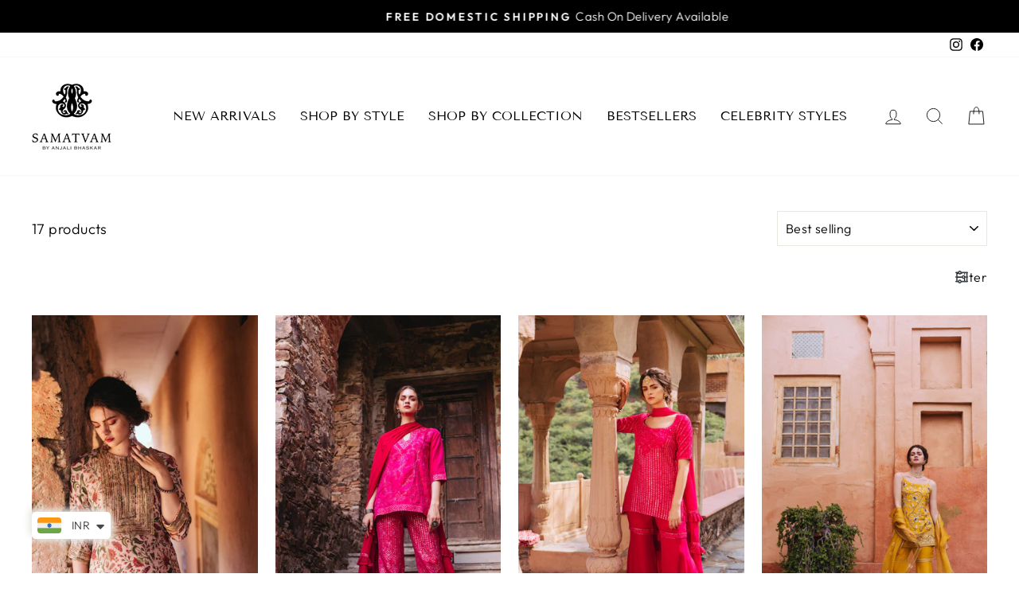

--- FILE ---
content_type: text/html; charset=utf-8
request_url: https://samatvam.in/collections/ibtida
body_size: 40557
content:
<!doctype html>
<html class="no-js" lang="en" dir="ltr">
<head>


<!-- Gokwik theme code start -->


<link rel="dns-prefetch" href="https://pdp.gokwik.co/">
<link rel="dns-prefetch" href="https://api.gokwik.co">


 <script>
   window.gaTag = {ga4: "G-60887VV02Y"}
   window.merchantInfo  = {
           mid: "193p2jdm00wn",
           environment: "production",
           type: "merchantInfo",
         storeId: "55041130724",
         fbpixel: "240437720541266",
           snapchatPixels: "",
         }
   var productFormSelector = '';
   var cart = {"note":null,"attributes":{},"original_total_price":0,"total_price":0,"total_discount":0,"total_weight":0.0,"item_count":0,"items":[],"requires_shipping":false,"currency":"INR","items_subtotal_price":0,"cart_level_discount_applications":[],"checkout_charge_amount":0}
   var templateName = 'collection'
 </script>
 
 <script>
  const getCountryData = async() =>{
 const getCountry = await fetch("/browsing_context_suggestions.json");
 const response = await getCountry.json();
 const res = response?.detected_values?.country_name;
 const styleElement = document.createElement("style");
 let css = "";
 switch(res){
   case "India":
     //Enter Selector to disable Shopify and Third Part Button
     css = ".shopifycheckoutbtn{display:none !important;}";
     break;
   default:
     //Enter Gokwik Selector | Dont change it if it is same.
     css = ".gokwik-checkout{ display : none !important;} #gokwik-buy-now{ display : none !important;} .shopifycheckoutbtn{display:block !important;}";
     break;
 }
 styleElement.textContent = css;
 document.head.appendChild(styleElement);
}
document.addEventListener("DOMContentLoaded", getCountryData);
</script>

 <script src="https://pdp.gokwik.co/merchant-integration/build/merchant.integration.js?v4" defer></script>
<script>
   if (gaTag.ga4 && gaTag.ga4 !== 'undefined' &&  gaTag.ga4  !== '') {
       const script = document.createElement('script');
       script.src = "https://www.googletagmanager.com/gtag/js?id="+ window.gaTag.ga4;
       script.defer = true;
       document.head.appendChild(script);
       window.dataLayer = window.dataLayer || [];
       function gtag(){dataLayer.push(arguments);}
       gtag('js', new Date());
       gtag('config', window.gaTag.ga4 ,{ 'groups': 'GA4' });
   }
 </script>
 <script>
   window.addEventListener('gokwikLoaded', e => {
   var buyNowButton = document.getElementById('gokwik-buy-now');
if (buyNowButton) {
   buyNowButton.disabled = false;
   buyNowButton.classList.remove('disabled');
}
     var gokwikCheckoutButtons = document.querySelectorAll('.gokwik-checkout button');
gokwikCheckoutButtons.forEach(function(button) {
   button.disabled = false;
   button.classList.remove('disabled');
});
   const targetElement = document.querySelector("body");
     function debounce(func, delay) {
       let timeoutId;
       return function () {
         const context = this;
         const args = arguments;
         clearTimeout(timeoutId);
         timeoutId = setTimeout(function () {
           func.apply(context, args);
         }, delay);
       };
     }
     const observer = new MutationObserver(() => {
      const addToCartButton = document.querySelector("button[name='add']");
const gokwikBuyNowButton = document.getElementById('gokwik-buy-now');
if (addToCartButton && addToCartButton.disabled) {
   gokwikBuyNowButton?.setAttribute('disabled', 'disabled');
} else {
   gokwikBuyNowButton?.removeAttribute('disabled');
}
       debouncedMyTimer();
     });
     const debouncedMyTimer = debounce(() => {
       observer.disconnect();
       //Do Not Touch this function
       var gokwikCheckoutButtons = document.querySelectorAll('.gokwik-checkout button');
gokwikCheckoutButtons.forEach(function(button) {
   button.disabled = false;
   button.classList.remove('disabled');
});
       observer.observe(targetElement, { childList: true, subtree: true });
     }, 700);
     const config = { childList: true, subtree: true };
     observer.observe(targetElement, config);
   });
 </script>

<style>
 
 .gokwik-checkout {
   width: 100%;
   display: flex;
   justify-content: center;
   flex-direction: column;
   align-items: end;
   margin-bottom: 10px;
 }
 .gokwik-checkout button {
   max-width:100%;
   width: 100%;
   border: none;
   display: flex;
   justify-content: center;
   align-items: center;
   background: #000000;
   position: relative;
   cursor: pointer;
   padding: 11px 20px;
   height:43.88px;
 }
 #gokwik-buy-now.disabled, .gokwik-disabled{
   opacity:0.5;
   cursor: not-allowed;
   }
   .gokwik-checkout button:focus {
   outline: none;
 }
 .gokwik-checkout button > span {
    display: flex;
   align-items: center;
   justify-content: center;
 }
 .gokwik-checkout button > span.btn-text {
   display: flex;
   flex-direction: column;
   color: #ffffff;
   align-items: center;
 }
 .gokwik-checkout button > span.btn-text > span:last-child {
   padding-top: 2px;
     font-size: 10px;
     line-height: 10px;
     text-transform: initial;
     letter-spacing:1px;
     white-space:nowrap;
 }
 .gokwik-checkout button > span.btn-text > span:first-child {
    font-size: 14px;
    line-height:14px;
    text-transform: uppercase;
    letter-spacing: .3em;
 }
 .gokwik-checkout button > span.pay-opt-icon img:first-child {
   margin-right: 10px;
   margin-left: 10px;
   height:18px;
 }
 .gokwik-checkout button > span.pay-opt-icon img:last-child {
   height:15px;
 }
 /*   Additional */
 .gokwik-checkout button.disabled{
   opacity:0.5;
   cursor: not-allowed;
   }
 .gokwik-checkout button.disabled .addloadr#btn-loader{
    display: flex!important;
 }
   #gokwik-buy-now.disabled .addloadr#btn-loader{
    display: flex!important;
 }
     #gokwik-buy-now:disabled{
    cursor: not-allowed;
 }

#gokwik-buy-now-modal{
 display:none!important;
}














 
 
  #gokwik-buy-now {
   background: #000000;
   width: 100%;
   color: #ffffff;
   cursor: pointer;
   display: flex;
   justify-content: center;
   align-items: center;
   line-height: 1;
   border: none;
   padding: 15px 10px;
   font-size: 14px;
    line-height:14px;
    text-transform: uppercase;
    letter-spacing: .3em;
   margin-top: 10px;
   position:relative;
   display: flex;
   justify-content: center;
   align-items: center;
    padding: 11px 20px;
   height:50.88px;
  }
 #gokwik-buy-now  > span.btn-text > span:last-child {
   padding-top: 0;
   font-size: 14px;
    line-height:14px;
    text-transform: uppercase;
    letter-spacing: .3em;
   line-height:14px;
   
 }
 #gokwik-buy-now > span {
   display: flex;
   align-items: center;
   justify-content: center;
 }
 #gokwik-buy-now > span.btn-text {
   display: flex;
   flex-direction: column;
   align-items: center;
 }
 #gokwik-buy-now > span.pay-opt-icon img:first-child {
   margin-right: 10px;
   margin-left: 10px;
   height:18px;
 }
 #gokwik-buy-now > span.pay-opt-icon img:last-child {
   height:15px;
 }
 
 
 /* Loader CSS */
   #btn-loader{
     display: none;
     position: absolute;
     top: 0;
     bottom: 0;
     left: 0;
     right: 0;
     justify-content: center;
     align-items: center;
     background:#000000;
     border-radius:0px;
   }
 .cir-loader,
 .cir-loader:after {
   border-radius: 50%;
   width: 35px;
   height: 35px;
 }
 .cir-loader {
   margin: 6px auto;
   font-size: 10px;
   position: relative;
   text-indent: -9999em;
   border-top: 0.5em solid rgba(255, 255, 255, 0.2);
   border-right: 0.5em solid rgba(255, 255, 255, 0.2);
   border-bottom: 0.5em solid rgba(255, 255, 255, 0.2);
   border-left: 0.5em solid #FFFFFF;
   -webkit-transform: translateZ(0);
   -ms-transform: translateZ(0);
   transform: translateZ(0);
   -webkit-animation: load8 1.1s infinite linear;
   animation: load8 1.1s infinite linear;
 }
 @-webkit-keyframes load8 {
   0% {
     -webkit-transform: rotate(0deg);
     transform: rotate(0deg);
   }
   100% {
     -webkit-transform: rotate(360deg);
     transform: rotate(360deg);
   }
 }
 @keyframes load8 {
   0% {
     -webkit-transform: rotate(0deg);
     transform: rotate(0deg);
   }
   100% {
     -webkit-transform: rotate(360deg);
     transform: rotate(360deg);
   }
 }
</style>



<!-- Gokwik theme code End -->

  <meta charset="utf-8">
  <meta http-equiv="X-UA-Compatible" content="IE=edge,chrome=1">
  <meta name="viewport" content="width=device-width,initial-scale=1">
  <meta name="theme-color" content="#111111">
  <link rel="canonical" href="https://samatvam.in/collections/ibtida">
  <link rel="preconnect" href="https://cdn.shopify.com" crossorigin>
  <link rel="preconnect" href="https://fonts.shopifycdn.com" crossorigin>
  <link rel="dns-prefetch" href="https://productreviews.shopifycdn.com">
  <link rel="dns-prefetch" href="https://ajax.googleapis.com">
  <link rel="dns-prefetch" href="https://maps.googleapis.com">
  <link rel="dns-prefetch" href="https://maps.gstatic.com">

  <!-- Meta Pixel Code -->
<script>
!function(f,b,e,v,n,t,s)
{if(f.fbq)return;n=f.fbq=function(){n.callMethod?
n.callMethod.apply(n,arguments):n.queue.push(arguments)};
if(!f._fbq)f._fbq=n;n.push=n;n.loaded=!0;n.version='2.0';
n.queue=[];t=b.createElement(e);t.async=!0;
t.src=v;s=b.getElementsByTagName(e)[0];
s.parentNode.insertBefore(t,s)}(window, document,'script',
'https://connect.facebook.net/en_US/fbevents.js');
fbq('init', '1413247369581540');
fbq('track', 'PageView');
</script>
<noscript><img height="1" width="1" style="display:none"
src="https://www.facebook.com/tr?id=1413247369581540&ev=PageView&noscript=1"
/></noscript>
<!-- End Meta Pixel Code --><link rel="shortcut icon" href="//samatvam.in/cdn/shop/files/LOGO_e32479ef-b7e9-4e61-9921-e923c68fa0c5_32x32.png?v=1768553873" type="image/png" /><title>Ibtida
&ndash; Samatvam By Anjali Bhaskar
</title>
<meta property="og:site_name" content="Samatvam By Anjali Bhaskar">
  <meta property="og:url" content="https://samatvam.in/collections/ibtida">
  <meta property="og:title" content="Ibtida">
  <meta property="og:type" content="website">
  <meta property="og:description" content="Samatvam means equilibrium, balance and equanimity. Our clothes have the perfect blend of age-old craftsmanship & modern sensibilities.
Statement designer wear crafted to be unique and beautiful.⚜️ Indianwear | Westernwear Founded by Anjali Bhaskar"><meta property="og:image" content="http://samatvam.in/cdn/shop/files/sab_logo_1f0f5a9e-b069-456e-8277-2b735712c9e7.png?v=1675766626">
    <meta property="og:image:secure_url" content="https://samatvam.in/cdn/shop/files/sab_logo_1f0f5a9e-b069-456e-8277-2b735712c9e7.png?v=1675766626">
    <meta property="og:image:width" content="1200">
    <meta property="og:image:height" content="584"><meta name="twitter:site" content="@">
  <meta name="twitter:card" content="summary_large_image">
  <meta name="twitter:title" content="Ibtida">
  <meta name="twitter:description" content="Samatvam means equilibrium, balance and equanimity. Our clothes have the perfect blend of age-old craftsmanship & modern sensibilities.
Statement designer wear crafted to be unique and beautiful.⚜️ Indianwear | Westernwear Founded by Anjali Bhaskar">
<style data-shopify>@font-face {
  font-family: "Tenor Sans";
  font-weight: 400;
  font-style: normal;
  font-display: swap;
  src: url("//samatvam.in/cdn/fonts/tenor_sans/tenorsans_n4.966071a72c28462a9256039d3e3dc5b0cf314f65.woff2") format("woff2"),
       url("//samatvam.in/cdn/fonts/tenor_sans/tenorsans_n4.2282841d948f9649ba5c3cad6ea46df268141820.woff") format("woff");
}

  @font-face {
  font-family: Outfit;
  font-weight: 300;
  font-style: normal;
  font-display: swap;
  src: url("//samatvam.in/cdn/fonts/outfit/outfit_n3.8c97ae4c4fac7c2ea467a6dc784857f4de7e0e37.woff2") format("woff2"),
       url("//samatvam.in/cdn/fonts/outfit/outfit_n3.b50a189ccde91f9bceee88f207c18c09f0b62a7b.woff") format("woff");
}


  @font-face {
  font-family: Outfit;
  font-weight: 600;
  font-style: normal;
  font-display: swap;
  src: url("//samatvam.in/cdn/fonts/outfit/outfit_n6.dfcbaa80187851df2e8384061616a8eaa1702fdc.woff2") format("woff2"),
       url("//samatvam.in/cdn/fonts/outfit/outfit_n6.88384e9fc3e36038624caccb938f24ea8008a91d.woff") format("woff");
}

  
  
</style><link href="//samatvam.in/cdn/shop/t/9/assets/theme.css?v=9790699752192932941764845615" rel="stylesheet" type="text/css" media="all" />
<style data-shopify>:root {
    --typeHeaderPrimary: "Tenor Sans";
    --typeHeaderFallback: sans-serif;
    --typeHeaderSize: 36px;
    --typeHeaderWeight: 400;
    --typeHeaderLineHeight: 1;
    --typeHeaderSpacing: 0.0em;

    --typeBasePrimary:Outfit;
    --typeBaseFallback:sans-serif;
    --typeBaseSize: 18px;
    --typeBaseWeight: 300;
    --typeBaseSpacing: 0.025em;
    --typeBaseLineHeight: 1.4;

    --typeCollectionTitle: 20px;

    --iconWeight: 2px;
    --iconLinecaps: miter;

    
      --buttonRadius: 0px;
    

    --colorGridOverlayOpacity: 0.1;
  }

  .placeholder-content {
    background-image: linear-gradient(100deg, #ffffff 40%, #f7f7f7 63%, #ffffff 79%);
  }</style><script>
    document.documentElement.className = document.documentElement.className.replace('no-js', 'js');

    window.theme = window.theme || {};
    theme.routes = {
      home: "/",
      cart: "/cart.js",
      cartPage: "/cart",
      cartAdd: "/cart/add.js",
      cartChange: "/cart/change.js",
      search: "/search",
      predictive_url: "/search/suggest"
    };
    theme.strings = {
      soldOut: "Sold Out",
      unavailable: "Unavailable",
      inStockLabel: "In stock, ready to ship",
      oneStockLabel: "Low stock - [count] item left",
      otherStockLabel: "Low stock - [count] items left",
      willNotShipUntil: "Ready to ship [date]",
      willBeInStockAfter: "Back in stock [date]",
      waitingForStock: "Inventory on the way",
      savePrice: "Save [saved_amount]",
      cartEmpty: "Your cart is currently empty.",
      cartTermsConfirmation: "You must agree with the terms and conditions of sales to check out",
      searchCollections: "Collections:",
      searchPages: "Pages:",
      searchArticles: "Articles:",
      productFrom: "from ",
      maxQuantity: "You can only have [quantity] of [title] in your cart."
    };
    theme.settings = {
      cartType: "drawer",
      isCustomerTemplate: false,
      moneyFormat: "\u003cspan class=money\u003eRs. {{amount}}\u003c\/span\u003e",
      saveType: "percent",
      productImageSize: "portrait",
      productImageCover: true,
      predictiveSearch: true,
      predictiveSearchType: "product,article,page,collection",
      predictiveSearchVendor: false,
      predictiveSearchPrice: false,
      quickView: true,
      themeName: 'Impulse',
      themeVersion: "7.2.0"
    };
  </script>

  <script>window.performance && window.performance.mark && window.performance.mark('shopify.content_for_header.start');</script><meta name="google-site-verification" content="bM5nv1pY3KYyeoalHpxD20s_v05comZCzVxMBCy-2DU">
<meta id="shopify-digital-wallet" name="shopify-digital-wallet" content="/55041130724/digital_wallets/dialog">
<link rel="alternate" type="application/atom+xml" title="Feed" href="/collections/ibtida.atom" />
<link rel="alternate" type="application/json+oembed" href="https://samatvam.in/collections/ibtida.oembed">
<script async="async" src="/checkouts/internal/preloads.js?locale=en-IN"></script>
<script id="shopify-features" type="application/json">{"accessToken":"5cd8f711413c2b0fd9a810a60ef47076","betas":["rich-media-storefront-analytics"],"domain":"samatvam.in","predictiveSearch":true,"shopId":55041130724,"locale":"en"}</script>
<script>var Shopify = Shopify || {};
Shopify.shop = "samatvam-in.myshopify.com";
Shopify.locale = "en";
Shopify.currency = {"active":"INR","rate":"1.0"};
Shopify.country = "IN";
Shopify.theme = {"name":"Gokwik theme \u003c\u003e 4 dec","id":154247659748,"schema_name":"Impulse","schema_version":"7.2.0","theme_store_id":857,"role":"main"};
Shopify.theme.handle = "null";
Shopify.theme.style = {"id":null,"handle":null};
Shopify.cdnHost = "samatvam.in/cdn";
Shopify.routes = Shopify.routes || {};
Shopify.routes.root = "/";</script>
<script type="module">!function(o){(o.Shopify=o.Shopify||{}).modules=!0}(window);</script>
<script>!function(o){function n(){var o=[];function n(){o.push(Array.prototype.slice.apply(arguments))}return n.q=o,n}var t=o.Shopify=o.Shopify||{};t.loadFeatures=n(),t.autoloadFeatures=n()}(window);</script>
<script id="shop-js-analytics" type="application/json">{"pageType":"collection"}</script>
<script defer="defer" async type="module" src="//samatvam.in/cdn/shopifycloud/shop-js/modules/v2/client.init-shop-cart-sync_BN7fPSNr.en.esm.js"></script>
<script defer="defer" async type="module" src="//samatvam.in/cdn/shopifycloud/shop-js/modules/v2/chunk.common_Cbph3Kss.esm.js"></script>
<script defer="defer" async type="module" src="//samatvam.in/cdn/shopifycloud/shop-js/modules/v2/chunk.modal_DKumMAJ1.esm.js"></script>
<script type="module">
  await import("//samatvam.in/cdn/shopifycloud/shop-js/modules/v2/client.init-shop-cart-sync_BN7fPSNr.en.esm.js");
await import("//samatvam.in/cdn/shopifycloud/shop-js/modules/v2/chunk.common_Cbph3Kss.esm.js");
await import("//samatvam.in/cdn/shopifycloud/shop-js/modules/v2/chunk.modal_DKumMAJ1.esm.js");

  window.Shopify.SignInWithShop?.initShopCartSync?.({"fedCMEnabled":true,"windoidEnabled":true});

</script>
<script>(function() {
  var isLoaded = false;
  function asyncLoad() {
    if (isLoaded) return;
    isLoaded = true;
    var urls = ["https:\/\/cdn.shopify.com\/s\/files\/1\/0683\/1371\/0892\/files\/splmn-shopify-prod-August-31.min.js?v=1693985059\u0026shop=samatvam-in.myshopify.com","https:\/\/app-countdown-pro.carecart.io\/lib\/stockcountdown.js?shop=samatvam-in.myshopify.com","https:\/\/tracker.wigzopush.com\/shopify.js?orgtoken=ld1oYq3UTdeu1EztFgQM5g\u0026shop=samatvam-in.myshopify.com","https:\/\/cloudsearch-1f874.kxcdn.com\/shopify.js?filtersEnabled=1\u0026markets=1\u0026shop=samatvam-in.myshopify.com","https:\/\/ideafyi.oss-us-west-1.aliyuncs.com\/js\/blocker.js?v=2\u0026shop=samatvam-in.myshopify.com","https:\/\/sr-cdn.shiprocket.in\/sr-promise\/static\/uc.js?channel_id=4\u0026sr_company_id=1983407\u0026shop=samatvam-in.myshopify.com","https:\/\/sr-cdn.shiprocket.in\/sr-promise\/static\/uc.js?channel_id=4\u0026sr_company_id=2350229\u0026shop=samatvam-in.myshopify.com"];
    for (var i = 0; i < urls.length; i++) {
      var s = document.createElement('script');
      s.type = 'text/javascript';
      s.async = true;
      s.src = urls[i];
      var x = document.getElementsByTagName('script')[0];
      x.parentNode.insertBefore(s, x);
    }
  };
  if(window.attachEvent) {
    window.attachEvent('onload', asyncLoad);
  } else {
    window.addEventListener('load', asyncLoad, false);
  }
})();</script>
<script id="__st">var __st={"a":55041130724,"offset":19800,"reqid":"dd33a1ea-5fb8-4bc7-8f80-c03d0436d033-1769913478","pageurl":"samatvam.in\/collections\/ibtida","u":"12fba04210d9","p":"collection","rtyp":"collection","rid":405705294052};</script>
<script>window.ShopifyPaypalV4VisibilityTracking = true;</script>
<script id="captcha-bootstrap">!function(){'use strict';const t='contact',e='account',n='new_comment',o=[[t,t],['blogs',n],['comments',n],[t,'customer']],c=[[e,'customer_login'],[e,'guest_login'],[e,'recover_customer_password'],[e,'create_customer']],r=t=>t.map((([t,e])=>`form[action*='/${t}']:not([data-nocaptcha='true']) input[name='form_type'][value='${e}']`)).join(','),a=t=>()=>t?[...document.querySelectorAll(t)].map((t=>t.form)):[];function s(){const t=[...o],e=r(t);return a(e)}const i='password',u='form_key',d=['recaptcha-v3-token','g-recaptcha-response','h-captcha-response',i],f=()=>{try{return window.sessionStorage}catch{return}},m='__shopify_v',_=t=>t.elements[u];function p(t,e,n=!1){try{const o=window.sessionStorage,c=JSON.parse(o.getItem(e)),{data:r}=function(t){const{data:e,action:n}=t;return t[m]||n?{data:e,action:n}:{data:t,action:n}}(c);for(const[e,n]of Object.entries(r))t.elements[e]&&(t.elements[e].value=n);n&&o.removeItem(e)}catch(o){console.error('form repopulation failed',{error:o})}}const l='form_type',E='cptcha';function T(t){t.dataset[E]=!0}const w=window,h=w.document,L='Shopify',v='ce_forms',y='captcha';let A=!1;((t,e)=>{const n=(g='f06e6c50-85a8-45c8-87d0-21a2b65856fe',I='https://cdn.shopify.com/shopifycloud/storefront-forms-hcaptcha/ce_storefront_forms_captcha_hcaptcha.v1.5.2.iife.js',D={infoText:'Protected by hCaptcha',privacyText:'Privacy',termsText:'Terms'},(t,e,n)=>{const o=w[L][v],c=o.bindForm;if(c)return c(t,g,e,D).then(n);var r;o.q.push([[t,g,e,D],n]),r=I,A||(h.body.append(Object.assign(h.createElement('script'),{id:'captcha-provider',async:!0,src:r})),A=!0)});var g,I,D;w[L]=w[L]||{},w[L][v]=w[L][v]||{},w[L][v].q=[],w[L][y]=w[L][y]||{},w[L][y].protect=function(t,e){n(t,void 0,e),T(t)},Object.freeze(w[L][y]),function(t,e,n,w,h,L){const[v,y,A,g]=function(t,e,n){const i=e?o:[],u=t?c:[],d=[...i,...u],f=r(d),m=r(i),_=r(d.filter((([t,e])=>n.includes(e))));return[a(f),a(m),a(_),s()]}(w,h,L),I=t=>{const e=t.target;return e instanceof HTMLFormElement?e:e&&e.form},D=t=>v().includes(t);t.addEventListener('submit',(t=>{const e=I(t);if(!e)return;const n=D(e)&&!e.dataset.hcaptchaBound&&!e.dataset.recaptchaBound,o=_(e),c=g().includes(e)&&(!o||!o.value);(n||c)&&t.preventDefault(),c&&!n&&(function(t){try{if(!f())return;!function(t){const e=f();if(!e)return;const n=_(t);if(!n)return;const o=n.value;o&&e.removeItem(o)}(t);const e=Array.from(Array(32),(()=>Math.random().toString(36)[2])).join('');!function(t,e){_(t)||t.append(Object.assign(document.createElement('input'),{type:'hidden',name:u})),t.elements[u].value=e}(t,e),function(t,e){const n=f();if(!n)return;const o=[...t.querySelectorAll(`input[type='${i}']`)].map((({name:t})=>t)),c=[...d,...o],r={};for(const[a,s]of new FormData(t).entries())c.includes(a)||(r[a]=s);n.setItem(e,JSON.stringify({[m]:1,action:t.action,data:r}))}(t,e)}catch(e){console.error('failed to persist form',e)}}(e),e.submit())}));const S=(t,e)=>{t&&!t.dataset[E]&&(n(t,e.some((e=>e===t))),T(t))};for(const o of['focusin','change'])t.addEventListener(o,(t=>{const e=I(t);D(e)&&S(e,y())}));const B=e.get('form_key'),M=e.get(l),P=B&&M;t.addEventListener('DOMContentLoaded',(()=>{const t=y();if(P)for(const e of t)e.elements[l].value===M&&p(e,B);[...new Set([...A(),...v().filter((t=>'true'===t.dataset.shopifyCaptcha))])].forEach((e=>S(e,t)))}))}(h,new URLSearchParams(w.location.search),n,t,e,['guest_login'])})(!0,!0)}();</script>
<script integrity="sha256-4kQ18oKyAcykRKYeNunJcIwy7WH5gtpwJnB7kiuLZ1E=" data-source-attribution="shopify.loadfeatures" defer="defer" src="//samatvam.in/cdn/shopifycloud/storefront/assets/storefront/load_feature-a0a9edcb.js" crossorigin="anonymous"></script>
<script data-source-attribution="shopify.dynamic_checkout.dynamic.init">var Shopify=Shopify||{};Shopify.PaymentButton=Shopify.PaymentButton||{isStorefrontPortableWallets:!0,init:function(){window.Shopify.PaymentButton.init=function(){};var t=document.createElement("script");t.src="https://samatvam.in/cdn/shopifycloud/portable-wallets/latest/portable-wallets.en.js",t.type="module",document.head.appendChild(t)}};
</script>
<script data-source-attribution="shopify.dynamic_checkout.buyer_consent">
  function portableWalletsHideBuyerConsent(e){var t=document.getElementById("shopify-buyer-consent"),n=document.getElementById("shopify-subscription-policy-button");t&&n&&(t.classList.add("hidden"),t.setAttribute("aria-hidden","true"),n.removeEventListener("click",e))}function portableWalletsShowBuyerConsent(e){var t=document.getElementById("shopify-buyer-consent"),n=document.getElementById("shopify-subscription-policy-button");t&&n&&(t.classList.remove("hidden"),t.removeAttribute("aria-hidden"),n.addEventListener("click",e))}window.Shopify?.PaymentButton&&(window.Shopify.PaymentButton.hideBuyerConsent=portableWalletsHideBuyerConsent,window.Shopify.PaymentButton.showBuyerConsent=portableWalletsShowBuyerConsent);
</script>
<script data-source-attribution="shopify.dynamic_checkout.cart.bootstrap">document.addEventListener("DOMContentLoaded",(function(){function t(){return document.querySelector("shopify-accelerated-checkout-cart, shopify-accelerated-checkout")}if(t())Shopify.PaymentButton.init();else{new MutationObserver((function(e,n){t()&&(Shopify.PaymentButton.init(),n.disconnect())})).observe(document.body,{childList:!0,subtree:!0})}}));
</script>

<script>window.performance && window.performance.mark && window.performance.mark('shopify.content_for_header.end');</script>

  <script src="//samatvam.in/cdn/shop/t/9/assets/vendor-scripts-v11.js" defer="defer"></script><script src="//samatvam.in/cdn/shop/t/9/assets/theme.js?v=95933296080004794351764829502" defer="defer"></script>

	<script>var loox_global_hash = '1697384358756';</script><style>.loox-reviews-default { max-width: 1200px; margin: 0 auto; }.loox-rating .loox-icon { color:#010436; }</style><svg xmlns="http://www.w3.org/2000/svg" style="display: none" id="loox-rating-icon-svg-store">
	<defs />
	<symbol id="looxicons-rating-icon-fill" viewBox="0 0 24 24" fill="currentcolor">
		<path
			d="M11.335 21.072 7.58 23.18c-2.012 1.121-4.416-.621-3.97-2.877l.837-4.227a1.367 1.367 0 0 0-.405-1.256L.868 11.888c-1.689-1.567-.77-4.39 1.526-4.66l4.281-.513a1.357 1.357 0 0 0 1.067-.77l1.81-3.903c.959-2.094 3.944-2.094 4.903 0l1.81 3.903c.202.432.594.716 1.067.77l4.281.513c2.283.27 3.215 3.107 1.513 4.66l-3.16 2.917c-.352.324-.5.797-.406 1.256l.838 4.228c.445 2.255-1.959 4.011-3.971 2.877l-3.755-2.107a1.358 1.358 0 0 0-1.324 0l-.013.013Z"
		/>
	</symbol>
	<symbol id="looxicons-rating-icon-line" viewBox="0 0 24 24" fill="currentcolor">
		<path
			fill-rule="evenodd"
			d="M4.041 14.819c.338.324.5.796.406 1.256l-.838 4.227C3.164 22.558 5.568 24.3 7.58 23.18l3.755-2.107.013-.013c.42-.23.919-.23 1.324 0l3.755 2.107c2.012 1.134 4.416-.622 3.97-2.877l-.837-4.228a1.336 1.336 0 0 1 .405-1.256l3.16-2.917c1.703-1.553.77-4.39-1.512-4.66l-4.281-.513a1.329 1.329 0 0 1-1.067-.77l-1.81-3.903c-.96-2.094-3.944-2.094-4.903 0l-1.81 3.903a1.357 1.357 0 0 1-1.067.77l-4.281.513c-2.296.27-3.215 3.093-1.526 4.66l3.173 2.93ZM2.227 10.42h.001l3.185 2.941.014.014a3.367 3.367 0 0 1 .98 3.093l-.836 4.22a.702.702 0 0 0 1.034.744l.002-.001 3.509-1.97.02-.02.25-.137a3.358 3.358 0 0 1 3.267.01l.005.003 3.751 2.105a.7.7 0 0 0 1.027-.747l-.837-4.22a3.334 3.334 0 0 1 1.01-3.12l3.169-2.925c.416-.38.209-1.125-.4-1.197h-.003L17.098 8.7a3.328 3.328 0 0 1-2.644-1.907l-.004-.008-1.813-3.911a.699.699 0 0 0-1.267 0l-.003.008L9.55 6.801l-.007.015a3.357 3.357 0 0 1-2.634 1.885l-4.282.513a.698.698 0 0 0-.4 1.207Z"
			clip-rule="evenodd"
		/>
	</symbol>
	<defs>
		<style>
			.lx-icon-fill {
				--lx-fill-width: calc(100% - var(--lx-rating-percent, 0%));
				clip-path: inset(0 var(--lx-fill-width, 0) 0 0);
			}
			.lx-icon-line {
				clip-path: inset(0 0 0 var(--lx-rating-percent, 0%));
			}
			[data-lx-fill='empty'] {
				--lx-rating-percent: 0%;
			}
			[data-lx-fill='half'] {
				--lx-rating-percent: 50%;
			}
			[data-lx-fill='full'] {
				--lx-rating-percent: 100%;
			}
		</style>

		<g id="looxicons-rating-icon">
			<use href="#looxicons-rating-icon-line" class="lx-icon-line"></use>
			<use href="#looxicons-rating-icon-fill" class="lx-icon-fill"></use>
		</g>
	</defs>
</svg>

<script type="text/javascript">
    (function(c,l,a,r,i,t,y){
        c[a]=c[a]||function(){(c[a].q=c[a].q||[]).push(arguments)};
        t=l.createElement(r);t.async=1;t.src="https://www.clarity.ms/tag/"+i;
        y=l.getElementsByTagName(r)[0];y.parentNode.insertBefore(t,y);
    })(window, document, "clarity", "script", "ktbx7enzvs");
</script>
  
<!-- BEGIN app block: shopify://apps/sticky-add-to-cart-bar/blocks/app-embed/e98261d9-7a53-483b-8aaa-054afd5be639 --><link rel="preconnect" href="https://appsolve.io/" /><link rel="preconnect" href="https://cdn-sf.vitals.app/" /><script data-ver="58" id="vtlsAebData" class="notranslate">window.vtlsLiquidData = window.vtlsLiquidData || {};window.vtlsLiquidData.buildId = 56228;

window.vtlsLiquidData.apiHosts = {
	...window.vtlsLiquidData.apiHosts,
	"2": "https://satc.sqa-api.com"
};
	window.vtlsLiquidData.moduleSettings = {
		...window.vtlsLiquidData.moduleSettings,
		48: {"469":true,"491":true,"588":true,"595":false,"603":"","605":"","606":"","781":true,"783":1,"876":0,"1076":true,"1105":0,"1198":false},
		
		16: {"232":true,"245":"bottom","246":"bottom","247":"Add to Cart","411":true,"417":false,"418":false,"477":"custom","478":"222222","479":"ffffff","489":true,"843":"ffffff","844":"2e2e2e","921":false,"922":true,"923":true,"924":"1","925":"1","952":"{}","1021":true,"1110":false,"1154":0,"1155":true,"1156":true,"1157":false,"1158":0,"1159":true,"1160":true,"1161":true,"1162":false,"1163":false,"1182":false,"1183":true,"1184":"","1185":false},
		
		51: null,
		
	}

window.vtlsLiquidData.shopThemeName = "Impulse";window.vtlsLiquidData.settingTranslation = {"16":{"1184":{"en":""}}};window.vtlsLiquidData.shopSettings={};window.vtlsLiquidData.shopSettings.cartType="drawer";window.vtlsLiquidData.spat="4783140cbd2a2010bed8bf0d492c3ca3";window.vtlsLiquidData.shopInfo={id:55041130724,domain:"samatvam.in",shopifyDomain:"samatvam-in.myshopify.com",primaryLocaleIsoCode: "en",defaultCurrency:"INR",enabledCurrencies:["INR"],moneyFormat:"\u003cspan class=money\u003eRs. {{amount}}\u003c\/span\u003e",moneyWithCurrencyFormat:"\u003cspan class=money\u003eRs. {{amount}} INR\u003c\/span\u003e",appId:"2",appName:"Sticky Add to Cart Bar",};window.vtlsLiquidData.acceptedScopes = {};window.vtlsLiquidData.collection = {
	"allProductsCount": 17,
	"productsCount": 17,
	"productsSize": 17
};window.vtlsLiquidData.cacheKeys = [1768563849,1768563894,1768563849,1768563893,1768563849,1768563849,1768563849,1768563849 ];</script><script id="vtlsAebDynamicFunctions" class="notranslate">window.vtlsLiquidData = window.vtlsLiquidData || {};window.vtlsLiquidData.dynamicFunctions = ({$,vitalsGet,vitalsSet,VITALS_GET_$_DESCRIPTION,VITALS_GET_$_END_SECTION,VITALS_GET_$_ATC_FORM,VITALS_GET_$_ATC_BUTTON,submit_button,form_add_to_cart,cartItemVariantId,VITALS_EVENT_CART_UPDATED,VITALS_EVENT_DISCOUNTS_LOADED,VITALS_EVENT_RENDER_CAROUSEL_STARS,VITALS_EVENT_RENDER_COLLECTION_STARS,VITALS_EVENT_SMART_BAR_RENDERED,VITALS_EVENT_SMART_BAR_CLOSED,VITALS_EVENT_TABS_RENDERED,VITALS_EVENT_VARIANT_CHANGED,VITALS_EVENT_ATC_BUTTON_FOUND,VITALS_IS_MOBILE,VITALS_PAGE_TYPE,VITALS_APPEND_CSS,VITALS_HOOK__CAN_EXECUTE_CHECKOUT,VITALS_HOOK__GET_CUSTOM_CHECKOUT_URL_PARAMETERS,VITALS_HOOK__GET_CUSTOM_VARIANT_SELECTOR,VITALS_HOOK__GET_IMAGES_DEFAULT_SIZE,VITALS_HOOK__ON_CLICK_CHECKOUT_BUTTON,VITALS_HOOK__DONT_ACCELERATE_CHECKOUT,VITALS_HOOK__ON_ATC_STAY_ON_THE_SAME_PAGE,VITALS_HOOK__CAN_EXECUTE_ATC,VITALS_FLAG__IGNORE_VARIANT_ID_FROM_URL,VITALS_FLAG__UPDATE_ATC_BUTTON_REFERENCE,VITALS_FLAG__UPDATE_CART_ON_CHECKOUT,VITALS_FLAG__USE_CAPTURE_FOR_ATC_BUTTON,VITALS_FLAG__USE_FIRST_ATC_SPAN_FOR_PRE_ORDER,VITALS_FLAG__USE_HTML_FOR_STICKY_ATC_BUTTON,VITALS_FLAG__STOP_EXECUTION,VITALS_FLAG__USE_CUSTOM_COLLECTION_FILTER_DROPDOWN,VITALS_FLAG__PRE_ORDER_START_WITH_OBSERVER,VITALS_FLAG__PRE_ORDER_OBSERVER_DELAY,VITALS_FLAG__ON_CHECKOUT_CLICK_USE_CAPTURE_EVENT,handle,}) => {return {"147": {"location":"form","locator":"after"},};};</script><script id="vtlsAebDocumentInjectors" class="notranslate">window.vtlsLiquidData = window.vtlsLiquidData || {};window.vtlsLiquidData.documentInjectors = ({$,vitalsGet,vitalsSet,VITALS_IS_MOBILE,VITALS_APPEND_CSS}) => {const documentInjectors = {};documentInjectors["12"]={};documentInjectors["12"]["d"]=[];documentInjectors["12"]["d"]["0"]={};documentInjectors["12"]["d"]["0"]["a"]=null;documentInjectors["12"]["d"]["0"]["s"]=".product-single__form";documentInjectors["2"]={};documentInjectors["2"]["d"]=[];documentInjectors["2"]["d"]["0"]={};documentInjectors["2"]["d"]["0"]["a"]={"l":"append"};documentInjectors["2"]["d"]["0"]["s"]=".main-content";documentInjectors["11"]={};documentInjectors["11"]["d"]=[];documentInjectors["11"]["d"]["0"]={};documentInjectors["11"]["d"]["0"]["a"]={"ctx":"inside","last":false};documentInjectors["11"]["d"]["0"]["s"]="[name=\"add\"]:not(.swym-button)";documentInjectors["1"]={};documentInjectors["1"]["d"]=[];documentInjectors["1"]["d"]["0"]={};documentInjectors["1"]["d"]["0"]["a"]=null;documentInjectors["1"]["d"]["0"]["s"]=".collapsibles-wrapper";return documentInjectors;};</script><script id="vtlsAebBundle" src="https://cdn-sf.vitals.app/assets/js/bundle-cc4514bb83964b47b6f38a4189983362.js" async></script>

<!-- END app block --><!-- BEGIN app block: shopify://apps/judge-me-reviews/blocks/judgeme_core/61ccd3b1-a9f2-4160-9fe9-4fec8413e5d8 --><!-- Start of Judge.me Core -->






<link rel="dns-prefetch" href="https://cdnwidget.judge.me">
<link rel="dns-prefetch" href="https://cdn.judge.me">
<link rel="dns-prefetch" href="https://cdn1.judge.me">
<link rel="dns-prefetch" href="https://api.judge.me">

<script data-cfasync='false' class='jdgm-settings-script'>window.jdgmSettings={"pagination":5,"disable_web_reviews":false,"badge_no_review_text":"No reviews","badge_n_reviews_text":"{{ n }} review/reviews","hide_badge_preview_if_no_reviews":true,"badge_hide_text":false,"enforce_center_preview_badge":false,"widget_title":"Customer Reviews","widget_open_form_text":"Write a review","widget_close_form_text":"Cancel review","widget_refresh_page_text":"Refresh page","widget_summary_text":"Based on {{ number_of_reviews }} review/reviews","widget_no_review_text":"Be the first to write a review","widget_name_field_text":"Display name","widget_verified_name_field_text":"Verified Name (public)","widget_name_placeholder_text":"Display name","widget_required_field_error_text":"This field is required.","widget_email_field_text":"Email address","widget_verified_email_field_text":"Verified Email (private, can not be edited)","widget_email_placeholder_text":"Your email address","widget_email_field_error_text":"Please enter a valid email address.","widget_rating_field_text":"Rating","widget_review_title_field_text":"Review Title","widget_review_title_placeholder_text":"Give your review a title","widget_review_body_field_text":"Review content","widget_review_body_placeholder_text":"Start writing here...","widget_pictures_field_text":"Picture/Video (optional)","widget_submit_review_text":"Submit Review","widget_submit_verified_review_text":"Submit Verified Review","widget_submit_success_msg_with_auto_publish":"Thank you! Please refresh the page in a few moments to see your review. You can remove or edit your review by logging into \u003ca href='https://judge.me/login' target='_blank' rel='nofollow noopener'\u003eJudge.me\u003c/a\u003e","widget_submit_success_msg_no_auto_publish":"Thank you! Your review will be published as soon as it is approved by the shop admin. You can remove or edit your review by logging into \u003ca href='https://judge.me/login' target='_blank' rel='nofollow noopener'\u003eJudge.me\u003c/a\u003e","widget_show_default_reviews_out_of_total_text":"Showing {{ n_reviews_shown }} out of {{ n_reviews }} reviews.","widget_show_all_link_text":"Show all","widget_show_less_link_text":"Show less","widget_author_said_text":"{{ reviewer_name }} said:","widget_days_text":"{{ n }} days ago","widget_weeks_text":"{{ n }} week/weeks ago","widget_months_text":"{{ n }} month/months ago","widget_years_text":"{{ n }} year/years ago","widget_yesterday_text":"Yesterday","widget_today_text":"Today","widget_replied_text":"\u003e\u003e {{ shop_name }} replied:","widget_read_more_text":"Read more","widget_reviewer_name_as_initial":"","widget_rating_filter_color":"#fbcd0a","widget_rating_filter_see_all_text":"See all reviews","widget_sorting_most_recent_text":"Most Recent","widget_sorting_highest_rating_text":"Highest Rating","widget_sorting_lowest_rating_text":"Lowest Rating","widget_sorting_with_pictures_text":"Only Pictures","widget_sorting_most_helpful_text":"Most Helpful","widget_open_question_form_text":"Ask a question","widget_reviews_subtab_text":"Reviews","widget_questions_subtab_text":"Questions","widget_question_label_text":"Question","widget_answer_label_text":"Answer","widget_question_placeholder_text":"Write your question here","widget_submit_question_text":"Submit Question","widget_question_submit_success_text":"Thank you for your question! We will notify you once it gets answered.","verified_badge_text":"Verified","verified_badge_bg_color":"","verified_badge_text_color":"","verified_badge_placement":"left-of-reviewer-name","widget_review_max_height":"","widget_hide_border":false,"widget_social_share":false,"widget_thumb":false,"widget_review_location_show":false,"widget_location_format":"","all_reviews_include_out_of_store_products":true,"all_reviews_out_of_store_text":"(out of store)","all_reviews_pagination":100,"all_reviews_product_name_prefix_text":"about","enable_review_pictures":true,"enable_question_anwser":false,"widget_theme":"default","review_date_format":"mm/dd/yyyy","default_sort_method":"most-recent","widget_product_reviews_subtab_text":"Product Reviews","widget_shop_reviews_subtab_text":"Shop Reviews","widget_other_products_reviews_text":"Reviews for other products","widget_store_reviews_subtab_text":"Store reviews","widget_no_store_reviews_text":"This store hasn't received any reviews yet","widget_web_restriction_product_reviews_text":"This product hasn't received any reviews yet","widget_no_items_text":"No items found","widget_show_more_text":"Show more","widget_write_a_store_review_text":"Write a Store Review","widget_other_languages_heading":"Reviews in Other Languages","widget_translate_review_text":"Translate review to {{ language }}","widget_translating_review_text":"Translating...","widget_show_original_translation_text":"Show original ({{ language }})","widget_translate_review_failed_text":"Review couldn't be translated.","widget_translate_review_retry_text":"Retry","widget_translate_review_try_again_later_text":"Try again later","show_product_url_for_grouped_product":false,"widget_sorting_pictures_first_text":"Pictures First","show_pictures_on_all_rev_page_mobile":false,"show_pictures_on_all_rev_page_desktop":false,"floating_tab_hide_mobile_install_preference":false,"floating_tab_button_name":"★ Reviews","floating_tab_title":"Let customers speak for us","floating_tab_button_color":"","floating_tab_button_background_color":"","floating_tab_url":"","floating_tab_url_enabled":false,"floating_tab_tab_style":"text","all_reviews_text_badge_text":"Customers rate us {{ shop.metafields.judgeme.all_reviews_rating | round: 1 }}/5 based on {{ shop.metafields.judgeme.all_reviews_count }} reviews.","all_reviews_text_badge_text_branded_style":"{{ shop.metafields.judgeme.all_reviews_rating | round: 1 }} out of 5 stars based on {{ shop.metafields.judgeme.all_reviews_count }} reviews","is_all_reviews_text_badge_a_link":false,"show_stars_for_all_reviews_text_badge":false,"all_reviews_text_badge_url":"","all_reviews_text_style":"text","all_reviews_text_color_style":"judgeme_brand_color","all_reviews_text_color":"#108474","all_reviews_text_show_jm_brand":true,"featured_carousel_show_header":true,"featured_carousel_title":"Let customers speak for us","testimonials_carousel_title":"Customers are saying","videos_carousel_title":"Real customer stories","cards_carousel_title":"Customers are saying","featured_carousel_count_text":"from {{ n }} reviews","featured_carousel_add_link_to_all_reviews_page":false,"featured_carousel_url":"","featured_carousel_show_images":true,"featured_carousel_autoslide_interval":5,"featured_carousel_arrows_on_the_sides":false,"featured_carousel_height":250,"featured_carousel_width":80,"featured_carousel_image_size":0,"featured_carousel_image_height":250,"featured_carousel_arrow_color":"#eeeeee","verified_count_badge_style":"vintage","verified_count_badge_orientation":"horizontal","verified_count_badge_color_style":"judgeme_brand_color","verified_count_badge_color":"#108474","is_verified_count_badge_a_link":false,"verified_count_badge_url":"","verified_count_badge_show_jm_brand":true,"widget_rating_preset_default":5,"widget_first_sub_tab":"product-reviews","widget_show_histogram":true,"widget_histogram_use_custom_color":false,"widget_pagination_use_custom_color":false,"widget_star_use_custom_color":false,"widget_verified_badge_use_custom_color":false,"widget_write_review_use_custom_color":false,"picture_reminder_submit_button":"Upload Pictures","enable_review_videos":false,"mute_video_by_default":false,"widget_sorting_videos_first_text":"Videos First","widget_review_pending_text":"Pending","featured_carousel_items_for_large_screen":3,"social_share_options_order":"Facebook,Twitter","remove_microdata_snippet":true,"disable_json_ld":false,"enable_json_ld_products":false,"preview_badge_show_question_text":false,"preview_badge_no_question_text":"No questions","preview_badge_n_question_text":"{{ number_of_questions }} question/questions","qa_badge_show_icon":false,"qa_badge_position":"same-row","remove_judgeme_branding":false,"widget_add_search_bar":false,"widget_search_bar_placeholder":"Search","widget_sorting_verified_only_text":"Verified only","featured_carousel_theme":"default","featured_carousel_show_rating":true,"featured_carousel_show_title":true,"featured_carousel_show_body":true,"featured_carousel_show_date":false,"featured_carousel_show_reviewer":true,"featured_carousel_show_product":false,"featured_carousel_header_background_color":"#108474","featured_carousel_header_text_color":"#ffffff","featured_carousel_name_product_separator":"reviewed","featured_carousel_full_star_background":"#108474","featured_carousel_empty_star_background":"#dadada","featured_carousel_vertical_theme_background":"#f9fafb","featured_carousel_verified_badge_enable":true,"featured_carousel_verified_badge_color":"#108474","featured_carousel_border_style":"round","featured_carousel_review_line_length_limit":3,"featured_carousel_more_reviews_button_text":"Read more reviews","featured_carousel_view_product_button_text":"View product","all_reviews_page_load_reviews_on":"scroll","all_reviews_page_load_more_text":"Load More Reviews","disable_fb_tab_reviews":false,"enable_ajax_cdn_cache":false,"widget_advanced_speed_features":5,"widget_public_name_text":"displayed publicly like","default_reviewer_name":"John Smith","default_reviewer_name_has_non_latin":true,"widget_reviewer_anonymous":"Anonymous","medals_widget_title":"Judge.me Review Medals","medals_widget_background_color":"#f9fafb","medals_widget_position":"footer_all_pages","medals_widget_border_color":"#f9fafb","medals_widget_verified_text_position":"left","medals_widget_use_monochromatic_version":false,"medals_widget_elements_color":"#108474","show_reviewer_avatar":true,"widget_invalid_yt_video_url_error_text":"Not a YouTube video URL","widget_max_length_field_error_text":"Please enter no more than {0} characters.","widget_show_country_flag":false,"widget_show_collected_via_shop_app":true,"widget_verified_by_shop_badge_style":"light","widget_verified_by_shop_text":"Verified by Shop","widget_show_photo_gallery":false,"widget_load_with_code_splitting":true,"widget_ugc_install_preference":false,"widget_ugc_title":"Made by us, Shared by you","widget_ugc_subtitle":"Tag us to see your picture featured in our page","widget_ugc_arrows_color":"#ffffff","widget_ugc_primary_button_text":"Buy Now","widget_ugc_primary_button_background_color":"#108474","widget_ugc_primary_button_text_color":"#ffffff","widget_ugc_primary_button_border_width":"0","widget_ugc_primary_button_border_style":"none","widget_ugc_primary_button_border_color":"#108474","widget_ugc_primary_button_border_radius":"25","widget_ugc_secondary_button_text":"Load More","widget_ugc_secondary_button_background_color":"#ffffff","widget_ugc_secondary_button_text_color":"#108474","widget_ugc_secondary_button_border_width":"2","widget_ugc_secondary_button_border_style":"solid","widget_ugc_secondary_button_border_color":"#108474","widget_ugc_secondary_button_border_radius":"25","widget_ugc_reviews_button_text":"View Reviews","widget_ugc_reviews_button_background_color":"#ffffff","widget_ugc_reviews_button_text_color":"#108474","widget_ugc_reviews_button_border_width":"2","widget_ugc_reviews_button_border_style":"solid","widget_ugc_reviews_button_border_color":"#108474","widget_ugc_reviews_button_border_radius":"25","widget_ugc_reviews_button_link_to":"judgeme-reviews-page","widget_ugc_show_post_date":true,"widget_ugc_max_width":"800","widget_rating_metafield_value_type":true,"widget_primary_color":"#FFC624","widget_enable_secondary_color":false,"widget_secondary_color":"#edf5f5","widget_summary_average_rating_text":"{{ average_rating }} out of 5","widget_media_grid_title":"Customer photos \u0026 videos","widget_media_grid_see_more_text":"See more","widget_round_style":false,"widget_show_product_medals":true,"widget_verified_by_judgeme_text":"Verified by Judge.me","widget_show_store_medals":true,"widget_verified_by_judgeme_text_in_store_medals":"Verified by Judge.me","widget_media_field_exceed_quantity_message":"Sorry, we can only accept {{ max_media }} for one review.","widget_media_field_exceed_limit_message":"{{ file_name }} is too large, please select a {{ media_type }} less than {{ size_limit }}MB.","widget_review_submitted_text":"Review Submitted!","widget_question_submitted_text":"Question Submitted!","widget_close_form_text_question":"Cancel","widget_write_your_answer_here_text":"Write your answer here","widget_enabled_branded_link":true,"widget_show_collected_by_judgeme":true,"widget_reviewer_name_color":"","widget_write_review_text_color":"","widget_write_review_bg_color":"","widget_collected_by_judgeme_text":"collected by Judge.me","widget_pagination_type":"standard","widget_load_more_text":"Load More","widget_load_more_color":"#108474","widget_full_review_text":"Full Review","widget_read_more_reviews_text":"Read More Reviews","widget_read_questions_text":"Read Questions","widget_questions_and_answers_text":"Questions \u0026 Answers","widget_verified_by_text":"Verified by","widget_verified_text":"Verified","widget_number_of_reviews_text":"{{ number_of_reviews }} reviews","widget_back_button_text":"Back","widget_next_button_text":"Next","widget_custom_forms_filter_button":"Filters","custom_forms_style":"horizontal","widget_show_review_information":false,"how_reviews_are_collected":"How reviews are collected?","widget_show_review_keywords":false,"widget_gdpr_statement":"How we use your data: We'll only contact you about the review you left, and only if necessary. By submitting your review, you agree to Judge.me's \u003ca href='https://judge.me/terms' target='_blank' rel='nofollow noopener'\u003eterms\u003c/a\u003e, \u003ca href='https://judge.me/privacy' target='_blank' rel='nofollow noopener'\u003eprivacy\u003c/a\u003e and \u003ca href='https://judge.me/content-policy' target='_blank' rel='nofollow noopener'\u003econtent\u003c/a\u003e policies.","widget_multilingual_sorting_enabled":false,"widget_translate_review_content_enabled":false,"widget_translate_review_content_method":"manual","popup_widget_review_selection":"automatically_with_pictures","popup_widget_round_border_style":true,"popup_widget_show_title":true,"popup_widget_show_body":true,"popup_widget_show_reviewer":false,"popup_widget_show_product":true,"popup_widget_show_pictures":true,"popup_widget_use_review_picture":true,"popup_widget_show_on_home_page":true,"popup_widget_show_on_product_page":true,"popup_widget_show_on_collection_page":true,"popup_widget_show_on_cart_page":true,"popup_widget_position":"bottom_left","popup_widget_first_review_delay":5,"popup_widget_duration":5,"popup_widget_interval":5,"popup_widget_review_count":5,"popup_widget_hide_on_mobile":true,"review_snippet_widget_round_border_style":true,"review_snippet_widget_card_color":"#FFFFFF","review_snippet_widget_slider_arrows_background_color":"#FFFFFF","review_snippet_widget_slider_arrows_color":"#000000","review_snippet_widget_star_color":"#108474","show_product_variant":false,"all_reviews_product_variant_label_text":"Variant: ","widget_show_verified_branding":true,"widget_ai_summary_title":"Customers say","widget_ai_summary_disclaimer":"AI-powered review summary based on recent customer reviews","widget_show_ai_summary":false,"widget_show_ai_summary_bg":false,"widget_show_review_title_input":true,"redirect_reviewers_invited_via_email":"external_form","request_store_review_after_product_review":false,"request_review_other_products_in_order":false,"review_form_color_scheme":"default","review_form_corner_style":"square","review_form_star_color":{},"review_form_text_color":"#333333","review_form_background_color":"#ffffff","review_form_field_background_color":"#fafafa","review_form_button_color":{},"review_form_button_text_color":"#ffffff","review_form_modal_overlay_color":"#000000","review_content_screen_title_text":"How would you rate this product?","review_content_introduction_text":"We would love it if you would share a bit about your experience.","store_review_form_title_text":"How would you rate this store?","store_review_form_introduction_text":"We would love it if you would share a bit about your experience.","show_review_guidance_text":true,"one_star_review_guidance_text":"Poor","five_star_review_guidance_text":"Great","customer_information_screen_title_text":"About you","customer_information_introduction_text":"Please tell us more about you.","custom_questions_screen_title_text":"Your experience in more detail","custom_questions_introduction_text":"Here are a few questions to help us understand more about your experience.","review_submitted_screen_title_text":"Thanks for your review!","review_submitted_screen_thank_you_text":"We are processing it and it will appear on the store soon.","review_submitted_screen_email_verification_text":"Please confirm your email by clicking the link we just sent you. This helps us keep reviews authentic.","review_submitted_request_store_review_text":"Would you like to share your experience of shopping with us?","review_submitted_review_other_products_text":"Would you like to review these products?","store_review_screen_title_text":"Would you like to share your experience of shopping with us?","store_review_introduction_text":"We value your feedback and use it to improve. Please share any thoughts or suggestions you have.","reviewer_media_screen_title_picture_text":"Share a picture","reviewer_media_introduction_picture_text":"Upload a photo to support your review.","reviewer_media_screen_title_video_text":"Share a video","reviewer_media_introduction_video_text":"Upload a video to support your review.","reviewer_media_screen_title_picture_or_video_text":"Share a picture or video","reviewer_media_introduction_picture_or_video_text":"Upload a photo or video to support your review.","reviewer_media_youtube_url_text":"Paste your Youtube URL here","advanced_settings_next_step_button_text":"Next","advanced_settings_close_review_button_text":"Close","modal_write_review_flow":false,"write_review_flow_required_text":"Required","write_review_flow_privacy_message_text":"We respect your privacy.","write_review_flow_anonymous_text":"Post review as anonymous","write_review_flow_visibility_text":"This won't be visible to other customers.","write_review_flow_multiple_selection_help_text":"Select as many as you like","write_review_flow_single_selection_help_text":"Select one option","write_review_flow_required_field_error_text":"This field is required","write_review_flow_invalid_email_error_text":"Please enter a valid email address","write_review_flow_max_length_error_text":"Max. {{ max_length }} characters.","write_review_flow_media_upload_text":"\u003cb\u003eClick to upload\u003c/b\u003e or drag and drop","write_review_flow_gdpr_statement":"We'll only contact you about your review if necessary. By submitting your review, you agree to our \u003ca href='https://judge.me/terms' target='_blank' rel='nofollow noopener'\u003eterms and conditions\u003c/a\u003e and \u003ca href='https://judge.me/privacy' target='_blank' rel='nofollow noopener'\u003eprivacy policy\u003c/a\u003e.","rating_only_reviews_enabled":false,"show_negative_reviews_help_screen":false,"new_review_flow_help_screen_rating_threshold":3,"negative_review_resolution_screen_title_text":"Tell us more","negative_review_resolution_text":"Your experience matters to us. If there were issues with your purchase, we're here to help. Feel free to reach out to us, we'd love the opportunity to make things right.","negative_review_resolution_button_text":"Contact us","negative_review_resolution_proceed_with_review_text":"Leave a review","negative_review_resolution_subject":"Issue with purchase from {{ shop_name }}.{{ order_name }}","preview_badge_collection_page_install_status":false,"widget_review_custom_css":"","preview_badge_custom_css":"","preview_badge_stars_count":"5-stars","featured_carousel_custom_css":"","floating_tab_custom_css":"","all_reviews_widget_custom_css":"","medals_widget_custom_css":"","verified_badge_custom_css":"","all_reviews_text_custom_css":"","transparency_badges_collected_via_store_invite":false,"transparency_badges_from_another_provider":false,"transparency_badges_collected_from_store_visitor":false,"transparency_badges_collected_by_verified_review_provider":false,"transparency_badges_earned_reward":false,"transparency_badges_collected_via_store_invite_text":"Review collected via store invitation","transparency_badges_from_another_provider_text":"Review collected from another provider","transparency_badges_collected_from_store_visitor_text":"Review collected from a store visitor","transparency_badges_written_in_google_text":"Review written in Google","transparency_badges_written_in_etsy_text":"Review written in Etsy","transparency_badges_written_in_shop_app_text":"Review written in Shop App","transparency_badges_earned_reward_text":"Review earned a reward for future purchase","product_review_widget_per_page":10,"widget_store_review_label_text":"Review about the store","checkout_comment_extension_title_on_product_page":"Customer Comments","checkout_comment_extension_num_latest_comment_show":5,"checkout_comment_extension_format":"name_and_timestamp","checkout_comment_customer_name":"last_initial","checkout_comment_comment_notification":true,"preview_badge_collection_page_install_preference":true,"preview_badge_home_page_install_preference":false,"preview_badge_product_page_install_preference":true,"review_widget_install_preference":"","review_carousel_install_preference":false,"floating_reviews_tab_install_preference":"none","verified_reviews_count_badge_install_preference":false,"all_reviews_text_install_preference":false,"review_widget_best_location":true,"judgeme_medals_install_preference":false,"review_widget_revamp_enabled":false,"review_widget_qna_enabled":false,"review_widget_header_theme":"minimal","review_widget_widget_title_enabled":true,"review_widget_header_text_size":"medium","review_widget_header_text_weight":"regular","review_widget_average_rating_style":"compact","review_widget_bar_chart_enabled":true,"review_widget_bar_chart_type":"numbers","review_widget_bar_chart_style":"standard","review_widget_expanded_media_gallery_enabled":false,"review_widget_reviews_section_theme":"standard","review_widget_image_style":"thumbnails","review_widget_review_image_ratio":"square","review_widget_stars_size":"medium","review_widget_verified_badge":"standard_text","review_widget_review_title_text_size":"medium","review_widget_review_text_size":"medium","review_widget_review_text_length":"medium","review_widget_number_of_columns_desktop":3,"review_widget_carousel_transition_speed":5,"review_widget_custom_questions_answers_display":"always","review_widget_button_text_color":"#FFFFFF","review_widget_text_color":"#000000","review_widget_lighter_text_color":"#7B7B7B","review_widget_corner_styling":"soft","review_widget_review_word_singular":"review","review_widget_review_word_plural":"reviews","review_widget_voting_label":"Helpful?","review_widget_shop_reply_label":"Reply from {{ shop_name }}:","review_widget_filters_title":"Filters","qna_widget_question_word_singular":"Question","qna_widget_question_word_plural":"Questions","qna_widget_answer_reply_label":"Answer from {{ answerer_name }}:","qna_content_screen_title_text":"Ask a question about this product","qna_widget_question_required_field_error_text":"Please enter your question.","qna_widget_flow_gdpr_statement":"We'll only contact you about your question if necessary. By submitting your question, you agree to our \u003ca href='https://judge.me/terms' target='_blank' rel='nofollow noopener'\u003eterms and conditions\u003c/a\u003e and \u003ca href='https://judge.me/privacy' target='_blank' rel='nofollow noopener'\u003eprivacy policy\u003c/a\u003e.","qna_widget_question_submitted_text":"Thanks for your question!","qna_widget_close_form_text_question":"Close","qna_widget_question_submit_success_text":"We’ll notify you by email when your question is answered.","all_reviews_widget_v2025_enabled":false,"all_reviews_widget_v2025_header_theme":"default","all_reviews_widget_v2025_widget_title_enabled":true,"all_reviews_widget_v2025_header_text_size":"medium","all_reviews_widget_v2025_header_text_weight":"regular","all_reviews_widget_v2025_average_rating_style":"compact","all_reviews_widget_v2025_bar_chart_enabled":true,"all_reviews_widget_v2025_bar_chart_type":"numbers","all_reviews_widget_v2025_bar_chart_style":"standard","all_reviews_widget_v2025_expanded_media_gallery_enabled":false,"all_reviews_widget_v2025_show_store_medals":true,"all_reviews_widget_v2025_show_photo_gallery":true,"all_reviews_widget_v2025_show_review_keywords":false,"all_reviews_widget_v2025_show_ai_summary":false,"all_reviews_widget_v2025_show_ai_summary_bg":false,"all_reviews_widget_v2025_add_search_bar":false,"all_reviews_widget_v2025_default_sort_method":"most-recent","all_reviews_widget_v2025_reviews_per_page":10,"all_reviews_widget_v2025_reviews_section_theme":"default","all_reviews_widget_v2025_image_style":"thumbnails","all_reviews_widget_v2025_review_image_ratio":"square","all_reviews_widget_v2025_stars_size":"medium","all_reviews_widget_v2025_verified_badge":"bold_badge","all_reviews_widget_v2025_review_title_text_size":"medium","all_reviews_widget_v2025_review_text_size":"medium","all_reviews_widget_v2025_review_text_length":"medium","all_reviews_widget_v2025_number_of_columns_desktop":3,"all_reviews_widget_v2025_carousel_transition_speed":5,"all_reviews_widget_v2025_custom_questions_answers_display":"always","all_reviews_widget_v2025_show_product_variant":false,"all_reviews_widget_v2025_show_reviewer_avatar":true,"all_reviews_widget_v2025_reviewer_name_as_initial":"","all_reviews_widget_v2025_review_location_show":false,"all_reviews_widget_v2025_location_format":"","all_reviews_widget_v2025_show_country_flag":false,"all_reviews_widget_v2025_verified_by_shop_badge_style":"light","all_reviews_widget_v2025_social_share":false,"all_reviews_widget_v2025_social_share_options_order":"Facebook,Twitter,LinkedIn,Pinterest","all_reviews_widget_v2025_pagination_type":"standard","all_reviews_widget_v2025_button_text_color":"#FFFFFF","all_reviews_widget_v2025_text_color":"#000000","all_reviews_widget_v2025_lighter_text_color":"#7B7B7B","all_reviews_widget_v2025_corner_styling":"soft","all_reviews_widget_v2025_title":"Customer reviews","all_reviews_widget_v2025_ai_summary_title":"Customers say about this store","all_reviews_widget_v2025_no_review_text":"Be the first to write a review","platform":"shopify","branding_url":"https://app.judge.me/reviews","branding_text":"Powered by Judge.me","locale":"en","reply_name":"Samatvam By Anjali Bhaskar","widget_version":"3.0","footer":true,"autopublish":true,"review_dates":true,"enable_custom_form":false,"shop_locale":"en","enable_multi_locales_translations":false,"show_review_title_input":true,"review_verification_email_status":"always","can_be_branded":false,"reply_name_text":"Samatvam By Anjali Bhaskar"};</script> <style class='jdgm-settings-style'>.jdgm-xx{left:0}:root{--jdgm-primary-color: #FFC624;--jdgm-secondary-color: rgba(255,198,36,0.1);--jdgm-star-color: #FFC624;--jdgm-write-review-text-color: white;--jdgm-write-review-bg-color: #FFC624;--jdgm-paginate-color: #FFC624;--jdgm-border-radius: 0;--jdgm-reviewer-name-color: #FFC624}.jdgm-histogram__bar-content{background-color:#FFC624}.jdgm-rev[data-verified-buyer=true] .jdgm-rev__icon.jdgm-rev__icon:after,.jdgm-rev__buyer-badge.jdgm-rev__buyer-badge{color:white;background-color:#FFC624}.jdgm-review-widget--small .jdgm-gallery.jdgm-gallery .jdgm-gallery__thumbnail-link:nth-child(8) .jdgm-gallery__thumbnail-wrapper.jdgm-gallery__thumbnail-wrapper:before{content:"See more"}@media only screen and (min-width: 768px){.jdgm-gallery.jdgm-gallery .jdgm-gallery__thumbnail-link:nth-child(8) .jdgm-gallery__thumbnail-wrapper.jdgm-gallery__thumbnail-wrapper:before{content:"See more"}}.jdgm-prev-badge[data-average-rating='0.00']{display:none !important}.jdgm-author-all-initials{display:none !important}.jdgm-author-last-initial{display:none !important}.jdgm-rev-widg__title{visibility:hidden}.jdgm-rev-widg__summary-text{visibility:hidden}.jdgm-prev-badge__text{visibility:hidden}.jdgm-rev__prod-link-prefix:before{content:'about'}.jdgm-rev__variant-label:before{content:'Variant: '}.jdgm-rev__out-of-store-text:before{content:'(out of store)'}@media only screen and (min-width: 768px){.jdgm-rev__pics .jdgm-rev_all-rev-page-picture-separator,.jdgm-rev__pics .jdgm-rev__product-picture{display:none}}@media only screen and (max-width: 768px){.jdgm-rev__pics .jdgm-rev_all-rev-page-picture-separator,.jdgm-rev__pics .jdgm-rev__product-picture{display:none}}.jdgm-preview-badge[data-template="index"]{display:none !important}.jdgm-verified-count-badget[data-from-snippet="true"]{display:none !important}.jdgm-carousel-wrapper[data-from-snippet="true"]{display:none !important}.jdgm-all-reviews-text[data-from-snippet="true"]{display:none !important}.jdgm-medals-section[data-from-snippet="true"]{display:none !important}.jdgm-ugc-media-wrapper[data-from-snippet="true"]{display:none !important}.jdgm-rev__transparency-badge[data-badge-type="review_collected_via_store_invitation"]{display:none !important}.jdgm-rev__transparency-badge[data-badge-type="review_collected_from_another_provider"]{display:none !important}.jdgm-rev__transparency-badge[data-badge-type="review_collected_from_store_visitor"]{display:none !important}.jdgm-rev__transparency-badge[data-badge-type="review_written_in_etsy"]{display:none !important}.jdgm-rev__transparency-badge[data-badge-type="review_written_in_google_business"]{display:none !important}.jdgm-rev__transparency-badge[data-badge-type="review_written_in_shop_app"]{display:none !important}.jdgm-rev__transparency-badge[data-badge-type="review_earned_for_future_purchase"]{display:none !important}.jdgm-review-snippet-widget .jdgm-rev-snippet-widget__cards-container .jdgm-rev-snippet-card{border-radius:8px;background:#fff}.jdgm-review-snippet-widget .jdgm-rev-snippet-widget__cards-container .jdgm-rev-snippet-card__rev-rating .jdgm-star{color:#108474}.jdgm-review-snippet-widget .jdgm-rev-snippet-widget__prev-btn,.jdgm-review-snippet-widget .jdgm-rev-snippet-widget__next-btn{border-radius:50%;background:#fff}.jdgm-review-snippet-widget .jdgm-rev-snippet-widget__prev-btn>svg,.jdgm-review-snippet-widget .jdgm-rev-snippet-widget__next-btn>svg{fill:#000}.jdgm-full-rev-modal.rev-snippet-widget .jm-mfp-container .jm-mfp-content,.jdgm-full-rev-modal.rev-snippet-widget .jm-mfp-container .jdgm-full-rev__icon,.jdgm-full-rev-modal.rev-snippet-widget .jm-mfp-container .jdgm-full-rev__pic-img,.jdgm-full-rev-modal.rev-snippet-widget .jm-mfp-container .jdgm-full-rev__reply{border-radius:8px}.jdgm-full-rev-modal.rev-snippet-widget .jm-mfp-container .jdgm-full-rev[data-verified-buyer="true"] .jdgm-full-rev__icon::after{border-radius:8px}.jdgm-full-rev-modal.rev-snippet-widget .jm-mfp-container .jdgm-full-rev .jdgm-rev__buyer-badge{border-radius:calc( 8px / 2 )}.jdgm-full-rev-modal.rev-snippet-widget .jm-mfp-container .jdgm-full-rev .jdgm-full-rev__replier::before{content:'Samatvam By Anjali Bhaskar'}.jdgm-full-rev-modal.rev-snippet-widget .jm-mfp-container .jdgm-full-rev .jdgm-full-rev__product-button{border-radius:calc( 8px * 6 )}
</style> <style class='jdgm-settings-style'></style>

  
  
  
  <style class='jdgm-miracle-styles'>
  @-webkit-keyframes jdgm-spin{0%{-webkit-transform:rotate(0deg);-ms-transform:rotate(0deg);transform:rotate(0deg)}100%{-webkit-transform:rotate(359deg);-ms-transform:rotate(359deg);transform:rotate(359deg)}}@keyframes jdgm-spin{0%{-webkit-transform:rotate(0deg);-ms-transform:rotate(0deg);transform:rotate(0deg)}100%{-webkit-transform:rotate(359deg);-ms-transform:rotate(359deg);transform:rotate(359deg)}}@font-face{font-family:'JudgemeStar';src:url("[data-uri]") format("woff");font-weight:normal;font-style:normal}.jdgm-star{font-family:'JudgemeStar';display:inline !important;text-decoration:none !important;padding:0 4px 0 0 !important;margin:0 !important;font-weight:bold;opacity:1;-webkit-font-smoothing:antialiased;-moz-osx-font-smoothing:grayscale}.jdgm-star:hover{opacity:1}.jdgm-star:last-of-type{padding:0 !important}.jdgm-star.jdgm--on:before{content:"\e000"}.jdgm-star.jdgm--off:before{content:"\e001"}.jdgm-star.jdgm--half:before{content:"\e002"}.jdgm-widget *{margin:0;line-height:1.4;-webkit-box-sizing:border-box;-moz-box-sizing:border-box;box-sizing:border-box;-webkit-overflow-scrolling:touch}.jdgm-hidden{display:none !important;visibility:hidden !important}.jdgm-temp-hidden{display:none}.jdgm-spinner{width:40px;height:40px;margin:auto;border-radius:50%;border-top:2px solid #eee;border-right:2px solid #eee;border-bottom:2px solid #eee;border-left:2px solid #ccc;-webkit-animation:jdgm-spin 0.8s infinite linear;animation:jdgm-spin 0.8s infinite linear}.jdgm-spinner:empty{display:block}.jdgm-prev-badge{display:block !important}

</style>


  
  
   


<script data-cfasync='false' class='jdgm-script'>
!function(e){window.jdgm=window.jdgm||{},jdgm.CDN_HOST="https://cdnwidget.judge.me/",jdgm.CDN_HOST_ALT="https://cdn2.judge.me/cdn/widget_frontend/",jdgm.API_HOST="https://api.judge.me/",jdgm.CDN_BASE_URL="https://cdn.shopify.com/extensions/019c1033-b3a9-7ad3-b9bf-61b1f669de2a/judgeme-extensions-330/assets/",
jdgm.docReady=function(d){(e.attachEvent?"complete"===e.readyState:"loading"!==e.readyState)?
setTimeout(d,0):e.addEventListener("DOMContentLoaded",d)},jdgm.loadCSS=function(d,t,o,a){
!o&&jdgm.loadCSS.requestedUrls.indexOf(d)>=0||(jdgm.loadCSS.requestedUrls.push(d),
(a=e.createElement("link")).rel="stylesheet",a.class="jdgm-stylesheet",a.media="nope!",
a.href=d,a.onload=function(){this.media="all",t&&setTimeout(t)},e.body.appendChild(a))},
jdgm.loadCSS.requestedUrls=[],jdgm.loadJS=function(e,d){var t=new XMLHttpRequest;
t.onreadystatechange=function(){4===t.readyState&&(Function(t.response)(),d&&d(t.response))},
t.open("GET",e),t.onerror=function(){if(e.indexOf(jdgm.CDN_HOST)===0&&jdgm.CDN_HOST_ALT!==jdgm.CDN_HOST){var f=e.replace(jdgm.CDN_HOST,jdgm.CDN_HOST_ALT);jdgm.loadJS(f,d)}},t.send()},jdgm.docReady((function(){(window.jdgmLoadCSS||e.querySelectorAll(
".jdgm-widget, .jdgm-all-reviews-page").length>0)&&(jdgmSettings.widget_load_with_code_splitting?
parseFloat(jdgmSettings.widget_version)>=3?jdgm.loadCSS(jdgm.CDN_HOST+"widget_v3/base.css"):
jdgm.loadCSS(jdgm.CDN_HOST+"widget/base.css"):jdgm.loadCSS(jdgm.CDN_HOST+"shopify_v2.css"),
jdgm.loadJS(jdgm.CDN_HOST+"loa"+"der.js"))}))}(document);
</script>
<noscript><link rel="stylesheet" type="text/css" media="all" href="https://cdnwidget.judge.me/shopify_v2.css"></noscript>

<!-- BEGIN app snippet: theme_fix_tags --><script>
  (function() {
    var jdgmThemeFixes = null;
    if (!jdgmThemeFixes) return;
    var thisThemeFix = jdgmThemeFixes[Shopify.theme.id];
    if (!thisThemeFix) return;

    if (thisThemeFix.html) {
      document.addEventListener("DOMContentLoaded", function() {
        var htmlDiv = document.createElement('div');
        htmlDiv.classList.add('jdgm-theme-fix-html');
        htmlDiv.innerHTML = thisThemeFix.html;
        document.body.append(htmlDiv);
      });
    };

    if (thisThemeFix.css) {
      var styleTag = document.createElement('style');
      styleTag.classList.add('jdgm-theme-fix-style');
      styleTag.innerHTML = thisThemeFix.css;
      document.head.append(styleTag);
    };

    if (thisThemeFix.js) {
      var scriptTag = document.createElement('script');
      scriptTag.classList.add('jdgm-theme-fix-script');
      scriptTag.innerHTML = thisThemeFix.js;
      document.head.append(scriptTag);
    };
  })();
</script>
<!-- END app snippet -->
<!-- End of Judge.me Core -->



<!-- END app block --><!-- BEGIN app block: shopify://apps/xcloud-search-product-filter/blocks/cloudsearch_opt/8ddbd0bf-e311-492e-ab28-69d0ad268fac --><!-- END app block --><!-- BEGIN app block: shopify://apps/bm-country-blocker-ip-blocker/blocks/boostmark-blocker/bf9db4b9-be4b-45e1-8127-bbcc07d93e7e -->

  <script src="https://cdn.shopify.com/extensions/019b300f-1323-7b7a-bda2-a589132c3189/boostymark-regionblock-71/assets/blocker.js?v=4&shop=samatvam-in.myshopify.com" async></script>
  <script src="https://cdn.shopify.com/extensions/019b300f-1323-7b7a-bda2-a589132c3189/boostymark-regionblock-71/assets/jk4ukh.js?c=6&shop=samatvam-in.myshopify.com" async></script>

  

  

  

  

  













<!-- END app block --><script src="https://cdn.shopify.com/extensions/019c1033-b3a9-7ad3-b9bf-61b1f669de2a/judgeme-extensions-330/assets/loader.js" type="text/javascript" defer="defer"></script>
<script src="https://cdn.shopify.com/extensions/019b03f2-74ec-7b24-a3a5-6d0193115a31/cloudsearch-63/assets/shopify.js" type="text/javascript" defer="defer"></script>
<script src="https://cdn.shopify.com/extensions/c06527db-36c6-4731-87aa-8e95939a0c74/scrollify-infinite-scroll-78/assets/infi_script.js" type="text/javascript" defer="defer"></script>
<script src="https://cdn.shopify.com/extensions/a9a32278-85fd-435d-a2e4-15afbc801656/nova-multi-currency-converter-1/assets/nova-cur-app-embed.js" type="text/javascript" defer="defer"></script>
<link href="https://cdn.shopify.com/extensions/a9a32278-85fd-435d-a2e4-15afbc801656/nova-multi-currency-converter-1/assets/nova-cur.css" rel="stylesheet" type="text/css" media="all">
<script src="https://cdn.shopify.com/extensions/019c0fa0-fb6c-76d1-a8e9-2b090d828d28/reelpik-shoppable-videos-ugc-83/assets/reelpik.js" type="text/javascript" defer="defer"></script>
<link href="https://cdn.shopify.com/extensions/019c0fa0-fb6c-76d1-a8e9-2b090d828d28/reelpik-shoppable-videos-ugc-83/assets/reelpik.css" rel="stylesheet" type="text/css" media="all">
<link href="https://monorail-edge.shopifysvc.com" rel="dns-prefetch">
<script>(function(){if ("sendBeacon" in navigator && "performance" in window) {try {var session_token_from_headers = performance.getEntriesByType('navigation')[0].serverTiming.find(x => x.name == '_s').description;} catch {var session_token_from_headers = undefined;}var session_cookie_matches = document.cookie.match(/_shopify_s=([^;]*)/);var session_token_from_cookie = session_cookie_matches && session_cookie_matches.length === 2 ? session_cookie_matches[1] : "";var session_token = session_token_from_headers || session_token_from_cookie || "";function handle_abandonment_event(e) {var entries = performance.getEntries().filter(function(entry) {return /monorail-edge.shopifysvc.com/.test(entry.name);});if (!window.abandonment_tracked && entries.length === 0) {window.abandonment_tracked = true;var currentMs = Date.now();var navigation_start = performance.timing.navigationStart;var payload = {shop_id: 55041130724,url: window.location.href,navigation_start,duration: currentMs - navigation_start,session_token,page_type: "collection"};window.navigator.sendBeacon("https://monorail-edge.shopifysvc.com/v1/produce", JSON.stringify({schema_id: "online_store_buyer_site_abandonment/1.1",payload: payload,metadata: {event_created_at_ms: currentMs,event_sent_at_ms: currentMs}}));}}window.addEventListener('pagehide', handle_abandonment_event);}}());</script>
<script id="web-pixels-manager-setup">(function e(e,d,r,n,o){if(void 0===o&&(o={}),!Boolean(null===(a=null===(i=window.Shopify)||void 0===i?void 0:i.analytics)||void 0===a?void 0:a.replayQueue)){var i,a;window.Shopify=window.Shopify||{};var t=window.Shopify;t.analytics=t.analytics||{};var s=t.analytics;s.replayQueue=[],s.publish=function(e,d,r){return s.replayQueue.push([e,d,r]),!0};try{self.performance.mark("wpm:start")}catch(e){}var l=function(){var e={modern:/Edge?\/(1{2}[4-9]|1[2-9]\d|[2-9]\d{2}|\d{4,})\.\d+(\.\d+|)|Firefox\/(1{2}[4-9]|1[2-9]\d|[2-9]\d{2}|\d{4,})\.\d+(\.\d+|)|Chrom(ium|e)\/(9{2}|\d{3,})\.\d+(\.\d+|)|(Maci|X1{2}).+ Version\/(15\.\d+|(1[6-9]|[2-9]\d|\d{3,})\.\d+)([,.]\d+|)( \(\w+\)|)( Mobile\/\w+|) Safari\/|Chrome.+OPR\/(9{2}|\d{3,})\.\d+\.\d+|(CPU[ +]OS|iPhone[ +]OS|CPU[ +]iPhone|CPU IPhone OS|CPU iPad OS)[ +]+(15[._]\d+|(1[6-9]|[2-9]\d|\d{3,})[._]\d+)([._]\d+|)|Android:?[ /-](13[3-9]|1[4-9]\d|[2-9]\d{2}|\d{4,})(\.\d+|)(\.\d+|)|Android.+Firefox\/(13[5-9]|1[4-9]\d|[2-9]\d{2}|\d{4,})\.\d+(\.\d+|)|Android.+Chrom(ium|e)\/(13[3-9]|1[4-9]\d|[2-9]\d{2}|\d{4,})\.\d+(\.\d+|)|SamsungBrowser\/([2-9]\d|\d{3,})\.\d+/,legacy:/Edge?\/(1[6-9]|[2-9]\d|\d{3,})\.\d+(\.\d+|)|Firefox\/(5[4-9]|[6-9]\d|\d{3,})\.\d+(\.\d+|)|Chrom(ium|e)\/(5[1-9]|[6-9]\d|\d{3,})\.\d+(\.\d+|)([\d.]+$|.*Safari\/(?![\d.]+ Edge\/[\d.]+$))|(Maci|X1{2}).+ Version\/(10\.\d+|(1[1-9]|[2-9]\d|\d{3,})\.\d+)([,.]\d+|)( \(\w+\)|)( Mobile\/\w+|) Safari\/|Chrome.+OPR\/(3[89]|[4-9]\d|\d{3,})\.\d+\.\d+|(CPU[ +]OS|iPhone[ +]OS|CPU[ +]iPhone|CPU IPhone OS|CPU iPad OS)[ +]+(10[._]\d+|(1[1-9]|[2-9]\d|\d{3,})[._]\d+)([._]\d+|)|Android:?[ /-](13[3-9]|1[4-9]\d|[2-9]\d{2}|\d{4,})(\.\d+|)(\.\d+|)|Mobile Safari.+OPR\/([89]\d|\d{3,})\.\d+\.\d+|Android.+Firefox\/(13[5-9]|1[4-9]\d|[2-9]\d{2}|\d{4,})\.\d+(\.\d+|)|Android.+Chrom(ium|e)\/(13[3-9]|1[4-9]\d|[2-9]\d{2}|\d{4,})\.\d+(\.\d+|)|Android.+(UC? ?Browser|UCWEB|U3)[ /]?(15\.([5-9]|\d{2,})|(1[6-9]|[2-9]\d|\d{3,})\.\d+)\.\d+|SamsungBrowser\/(5\.\d+|([6-9]|\d{2,})\.\d+)|Android.+MQ{2}Browser\/(14(\.(9|\d{2,})|)|(1[5-9]|[2-9]\d|\d{3,})(\.\d+|))(\.\d+|)|K[Aa][Ii]OS\/(3\.\d+|([4-9]|\d{2,})\.\d+)(\.\d+|)/},d=e.modern,r=e.legacy,n=navigator.userAgent;return n.match(d)?"modern":n.match(r)?"legacy":"unknown"}(),u="modern"===l?"modern":"legacy",c=(null!=n?n:{modern:"",legacy:""})[u],f=function(e){return[e.baseUrl,"/wpm","/b",e.hashVersion,"modern"===e.buildTarget?"m":"l",".js"].join("")}({baseUrl:d,hashVersion:r,buildTarget:u}),m=function(e){var d=e.version,r=e.bundleTarget,n=e.surface,o=e.pageUrl,i=e.monorailEndpoint;return{emit:function(e){var a=e.status,t=e.errorMsg,s=(new Date).getTime(),l=JSON.stringify({metadata:{event_sent_at_ms:s},events:[{schema_id:"web_pixels_manager_load/3.1",payload:{version:d,bundle_target:r,page_url:o,status:a,surface:n,error_msg:t},metadata:{event_created_at_ms:s}}]});if(!i)return console&&console.warn&&console.warn("[Web Pixels Manager] No Monorail endpoint provided, skipping logging."),!1;try{return self.navigator.sendBeacon.bind(self.navigator)(i,l)}catch(e){}var u=new XMLHttpRequest;try{return u.open("POST",i,!0),u.setRequestHeader("Content-Type","text/plain"),u.send(l),!0}catch(e){return console&&console.warn&&console.warn("[Web Pixels Manager] Got an unhandled error while logging to Monorail."),!1}}}}({version:r,bundleTarget:l,surface:e.surface,pageUrl:self.location.href,monorailEndpoint:e.monorailEndpoint});try{o.browserTarget=l,function(e){var d=e.src,r=e.async,n=void 0===r||r,o=e.onload,i=e.onerror,a=e.sri,t=e.scriptDataAttributes,s=void 0===t?{}:t,l=document.createElement("script"),u=document.querySelector("head"),c=document.querySelector("body");if(l.async=n,l.src=d,a&&(l.integrity=a,l.crossOrigin="anonymous"),s)for(var f in s)if(Object.prototype.hasOwnProperty.call(s,f))try{l.dataset[f]=s[f]}catch(e){}if(o&&l.addEventListener("load",o),i&&l.addEventListener("error",i),u)u.appendChild(l);else{if(!c)throw new Error("Did not find a head or body element to append the script");c.appendChild(l)}}({src:f,async:!0,onload:function(){if(!function(){var e,d;return Boolean(null===(d=null===(e=window.Shopify)||void 0===e?void 0:e.analytics)||void 0===d?void 0:d.initialized)}()){var d=window.webPixelsManager.init(e)||void 0;if(d){var r=window.Shopify.analytics;r.replayQueue.forEach((function(e){var r=e[0],n=e[1],o=e[2];d.publishCustomEvent(r,n,o)})),r.replayQueue=[],r.publish=d.publishCustomEvent,r.visitor=d.visitor,r.initialized=!0}}},onerror:function(){return m.emit({status:"failed",errorMsg:"".concat(f," has failed to load")})},sri:function(e){var d=/^sha384-[A-Za-z0-9+/=]+$/;return"string"==typeof e&&d.test(e)}(c)?c:"",scriptDataAttributes:o}),m.emit({status:"loading"})}catch(e){m.emit({status:"failed",errorMsg:(null==e?void 0:e.message)||"Unknown error"})}}})({shopId: 55041130724,storefrontBaseUrl: "https://samatvam.in",extensionsBaseUrl: "https://extensions.shopifycdn.com/cdn/shopifycloud/web-pixels-manager",monorailEndpoint: "https://monorail-edge.shopifysvc.com/unstable/produce_batch",surface: "storefront-renderer",enabledBetaFlags: ["2dca8a86"],webPixelsConfigList: [{"id":"1884618980","configuration":"{\"webPixelName\":\"Judge.me\"}","eventPayloadVersion":"v1","runtimeContext":"STRICT","scriptVersion":"34ad157958823915625854214640f0bf","type":"APP","apiClientId":683015,"privacyPurposes":["ANALYTICS"],"dataSharingAdjustments":{"protectedCustomerApprovalScopes":["read_customer_email","read_customer_name","read_customer_personal_data","read_customer_phone"]}},{"id":"1884455140","configuration":"{\"accountID\":\"reelpik-web-pixel-113\"}","eventPayloadVersion":"v1","runtimeContext":"STRICT","scriptVersion":"07a7156f3879c765a91425ca284d11b5","type":"APP","apiClientId":291594797057,"privacyPurposes":["ANALYTICS","MARKETING","SALE_OF_DATA"],"dataSharingAdjustments":{"protectedCustomerApprovalScopes":[]}},{"id":"1359216868","configuration":"{\"config\":\"{\\\"google_tag_ids\\\":[\\\"G-60887VV02Y\\\"],\\\"target_country\\\":\\\"ZZ\\\",\\\"gtag_events\\\":[{\\\"type\\\":\\\"begin_checkout\\\",\\\"action_label\\\":\\\"G-60887VV02Y\\\"},{\\\"type\\\":\\\"search\\\",\\\"action_label\\\":\\\"G-60887VV02Y\\\"},{\\\"type\\\":\\\"view_item\\\",\\\"action_label\\\":\\\"G-60887VV02Y\\\"},{\\\"type\\\":\\\"purchase\\\",\\\"action_label\\\":\\\"G-60887VV02Y\\\"},{\\\"type\\\":\\\"page_view\\\",\\\"action_label\\\":\\\"G-60887VV02Y\\\"},{\\\"type\\\":\\\"add_payment_info\\\",\\\"action_label\\\":\\\"G-60887VV02Y\\\"},{\\\"type\\\":\\\"add_to_cart\\\",\\\"action_label\\\":\\\"G-60887VV02Y\\\"}],\\\"enable_monitoring_mode\\\":false}\"}","eventPayloadVersion":"v1","runtimeContext":"OPEN","scriptVersion":"b2a88bafab3e21179ed38636efcd8a93","type":"APP","apiClientId":1780363,"privacyPurposes":[],"dataSharingAdjustments":{"protectedCustomerApprovalScopes":["read_customer_address","read_customer_email","read_customer_name","read_customer_personal_data","read_customer_phone"]}},{"id":"163512548","configuration":"{\"pixel_id\":\"240437720541266\",\"pixel_type\":\"facebook_pixel\"}","eventPayloadVersion":"v1","runtimeContext":"OPEN","scriptVersion":"ca16bc87fe92b6042fbaa3acc2fbdaa6","type":"APP","apiClientId":2329312,"privacyPurposes":["ANALYTICS","MARKETING","SALE_OF_DATA"],"dataSharingAdjustments":{"protectedCustomerApprovalScopes":["read_customer_address","read_customer_email","read_customer_name","read_customer_personal_data","read_customer_phone"]}},{"id":"65863908","eventPayloadVersion":"v1","runtimeContext":"LAX","scriptVersion":"1","type":"CUSTOM","privacyPurposes":["ANALYTICS"],"name":"Google Analytics tag (migrated)"},{"id":"shopify-app-pixel","configuration":"{}","eventPayloadVersion":"v1","runtimeContext":"STRICT","scriptVersion":"0450","apiClientId":"shopify-pixel","type":"APP","privacyPurposes":["ANALYTICS","MARKETING"]},{"id":"shopify-custom-pixel","eventPayloadVersion":"v1","runtimeContext":"LAX","scriptVersion":"0450","apiClientId":"shopify-pixel","type":"CUSTOM","privacyPurposes":["ANALYTICS","MARKETING"]}],isMerchantRequest: false,initData: {"shop":{"name":"Samatvam By Anjali Bhaskar","paymentSettings":{"currencyCode":"INR"},"myshopifyDomain":"samatvam-in.myshopify.com","countryCode":"IN","storefrontUrl":"https:\/\/samatvam.in"},"customer":null,"cart":null,"checkout":null,"productVariants":[],"purchasingCompany":null},},"https://samatvam.in/cdn","1d2a099fw23dfb22ep557258f5m7a2edbae",{"modern":"","legacy":""},{"shopId":"55041130724","storefrontBaseUrl":"https:\/\/samatvam.in","extensionBaseUrl":"https:\/\/extensions.shopifycdn.com\/cdn\/shopifycloud\/web-pixels-manager","surface":"storefront-renderer","enabledBetaFlags":"[\"2dca8a86\"]","isMerchantRequest":"false","hashVersion":"1d2a099fw23dfb22ep557258f5m7a2edbae","publish":"custom","events":"[[\"page_viewed\",{}],[\"collection_viewed\",{\"collection\":{\"id\":\"405705294052\",\"title\":\"Ibtida\",\"productVariants\":[{\"price\":{\"amount\":25440.0,\"currencyCode\":\"INR\"},\"product\":{\"title\":\"Eshal Kurta Set\",\"vendor\":\"Samatvam.in\",\"id\":\"7188270153956\",\"untranslatedTitle\":\"Eshal Kurta Set\",\"url\":\"\/products\/eshal\",\"type\":\"Kurta Sets\"},\"id\":\"41477389418724\",\"image\":{\"src\":\"\/\/samatvam.in\/cdn\/shop\/products\/eshal-scaled.jpg?v=1633427008\"},\"sku\":\"SAW\/IBD\/19\/09\",\"title\":\"XS\",\"untranslatedTitle\":\"XS\"},{\"price\":{\"amount\":44520.0,\"currencyCode\":\"INR\"},\"product\":{\"title\":\"Aaheli Kurta Set\",\"vendor\":\"Samatvam.in\",\"id\":\"7188269826276\",\"untranslatedTitle\":\"Aaheli Kurta Set\",\"url\":\"\/products\/aaheli\",\"type\":\"Kurta Sets\"},\"id\":\"41477387813092\",\"image\":{\"src\":\"\/\/samatvam.in\/cdn\/shop\/products\/aaheli-3-scaled.jpg?v=1633426787\"},\"sku\":\"SAW\/IBD\/19\/18\",\"title\":\"XS\",\"untranslatedTitle\":\"XS\"},{\"price\":{\"amount\":36040.0,\"currencyCode\":\"INR\"},\"product\":{\"title\":\"Fiza Kurta Set\",\"vendor\":\"Samatvam.in\",\"id\":\"7188270186724\",\"untranslatedTitle\":\"Fiza Kurta Set\",\"url\":\"\/products\/fiza\",\"type\":\"Kurta Sets\"},\"id\":\"41477389648100\",\"image\":{\"src\":\"\/\/samatvam.in\/cdn\/shop\/products\/fiza-2-scaled.jpg?v=1673063125\"},\"sku\":\"SAW\/IBD\/19\/04\",\"title\":\"XS\",\"untranslatedTitle\":\"XS\"},{\"price\":{\"amount\":48760.0,\"currencyCode\":\"INR\"},\"product\":{\"title\":\"Aida Kurta Set\",\"vendor\":\"Samatvam.in\",\"id\":\"7188270547172\",\"untranslatedTitle\":\"Aida Kurta Set\",\"url\":\"\/products\/aida\",\"type\":\"Kurta Sets\"},\"id\":\"41477391155428\",\"image\":{\"src\":\"\/\/samatvam.in\/cdn\/shop\/products\/aida-scaled.jpg?v=1633427302\"},\"sku\":\"SAW\/IBD\/19\/07\",\"title\":\"XS\",\"untranslatedTitle\":\"XS\"},{\"price\":{\"amount\":22260.0,\"currencyCode\":\"INR\"},\"product\":{\"title\":\"Aloki Co-ord Set\",\"vendor\":\"Samatvam.in\",\"id\":\"7656013431012\",\"untranslatedTitle\":\"Aloki Co-ord Set\",\"url\":\"\/products\/aloki-1\",\"type\":\"Co-ord Sets\"},\"id\":\"42907010564324\",\"image\":{\"src\":\"\/\/samatvam.in\/cdn\/shop\/products\/aloki-1-scaled_ccc83060-a020-4b6b-91a3-fb74477da888.jpg?v=1652784386\"},\"sku\":\"SAW\/IBD\/19\/20\",\"title\":\"XS\",\"untranslatedTitle\":\"XS\"},{\"price\":{\"amount\":76320.0,\"currencyCode\":\"INR\"},\"product\":{\"title\":\"Ayah Kurta Set\",\"vendor\":\"Samatvam.in\",\"id\":\"7188270612708\",\"untranslatedTitle\":\"Ayah Kurta Set\",\"url\":\"\/products\/ayah\",\"type\":\"Kurta Sets\"},\"id\":\"41477391417572\",\"image\":{\"src\":\"\/\/samatvam.in\/cdn\/shop\/products\/ayah-2-scaled.jpg?v=1633427340\"},\"sku\":\"SAW\/IBD\/19\/17\",\"title\":\"XS\",\"untranslatedTitle\":\"XS\"},{\"price\":{\"amount\":62000.0,\"currencyCode\":\"INR\"},\"product\":{\"title\":\"Aylin Saree\",\"vendor\":\"Samatvam.in\",\"id\":\"7188263207140\",\"untranslatedTitle\":\"Aylin Saree\",\"url\":\"\/products\/aylin\",\"type\":\"Sarees\"},\"id\":\"41477333876964\",\"image\":{\"src\":\"\/\/samatvam.in\/cdn\/shop\/products\/aylin-2-scaled.jpg?v=1633424024\"},\"sku\":\"SAW\/IBD\/19\/15\",\"title\":\"XS\",\"untranslatedTitle\":\"XS\"},{\"price\":{\"amount\":51940.0,\"currencyCode\":\"INR\"},\"product\":{\"title\":\"Cairo Jacket Set\",\"vendor\":\"Samatvam.in\",\"id\":\"7188269793508\",\"untranslatedTitle\":\"Cairo Jacket Set\",\"url\":\"\/products\/cairo\",\"type\":\"Jacket Sets\"},\"id\":\"41477387583716\",\"image\":{\"src\":\"\/\/samatvam.in\/cdn\/shop\/products\/cairo-2-scaled.jpg?v=1633426741\"},\"sku\":\"SAW\/IBD\/19\/16\",\"title\":\"XS\",\"untranslatedTitle\":\"XS\"},{\"price\":{\"amount\":80560.0,\"currencyCode\":\"INR\"},\"product\":{\"title\":\"Dimah Lehenga Set\",\"vendor\":\"Samatvam.in\",\"id\":\"7188270711012\",\"untranslatedTitle\":\"Dimah Lehenga Set\",\"url\":\"\/products\/dimah\",\"type\":\"Lehenga Sets\"},\"id\":\"41477391843556\",\"image\":{\"src\":\"\/\/samatvam.in\/cdn\/shop\/products\/dimah-2-scaled.jpg?v=1633427369\"},\"sku\":\"SAW\/IBD\/19\/19\",\"title\":\"XS\",\"untranslatedTitle\":\"XS\"},{\"price\":{\"amount\":62540.0,\"currencyCode\":\"INR\"},\"product\":{\"title\":\"Elham Jacket Set\",\"vendor\":\"Samatvam.in\",\"id\":\"7188270448868\",\"untranslatedTitle\":\"Elham Jacket Set\",\"url\":\"\/products\/elham\",\"type\":\"Jacket Sets\"},\"id\":\"41477390860516\",\"image\":{\"src\":\"\/\/samatvam.in\/cdn\/shop\/products\/elham-1-scaled.jpg?v=1633427271\"},\"sku\":\"SAW\/IBD\/19\/10\",\"title\":\"XS\",\"untranslatedTitle\":\"XS\"},{\"price\":{\"amount\":36570.0,\"currencyCode\":\"INR\"},\"product\":{\"title\":\"Elira Kurta Set\",\"vendor\":\"Samatvam.in\",\"id\":\"7188269990116\",\"untranslatedTitle\":\"Elira Kurta Set\",\"url\":\"\/products\/elira\",\"type\":\"Kurta Sets\"},\"id\":\"41477388665060\",\"image\":{\"src\":\"\/\/samatvam.in\/cdn\/shop\/products\/elira1-scaled.jpg?v=1633426887\"},\"sku\":\"SAW\/IBD\/19\/06\",\"title\":\"XS\",\"untranslatedTitle\":\"XS\"},{\"price\":{\"amount\":62540.0,\"currencyCode\":\"INR\"},\"product\":{\"title\":\"Huda Lehenga Set\",\"vendor\":\"Samatvam.in\",\"id\":\"7188270055652\",\"untranslatedTitle\":\"Huda Lehenga Set\",\"url\":\"\/products\/huda\",\"type\":\"Lehenga Sets\"},\"id\":\"41477389123812\",\"image\":{\"src\":\"\/\/samatvam.in\/cdn\/shop\/products\/huda-scaled.jpg?v=1633426955\"},\"sku\":\"SAW\/IBD\/19\/05\",\"title\":\"XS\",\"untranslatedTitle\":\"XS\"},{\"price\":{\"amount\":37100.0,\"currencyCode\":\"INR\"},\"product\":{\"title\":\"Insha Anarkali\",\"vendor\":\"Samatvam.in\",\"id\":\"7188270350564\",\"untranslatedTitle\":\"Insha Anarkali\",\"url\":\"\/products\/insha\",\"type\":\"Anarkalis\"},\"id\":\"41477390565604\",\"image\":{\"src\":\"\/\/samatvam.in\/cdn\/shop\/products\/insha-1-scaled.jpg?v=1652784507\"},\"sku\":\"SAW\/IBD\/19\/02\",\"title\":\"XS\",\"untranslatedTitle\":\"XS\"},{\"price\":{\"amount\":38160.0,\"currencyCode\":\"INR\"},\"product\":{\"title\":\"Irsa Kurta Set\",\"vendor\":\"Samatvam.in\",\"id\":\"7188270252260\",\"untranslatedTitle\":\"Irsa Kurta Set\",\"url\":\"\/products\/irsa\",\"type\":\"Kurta Sets\"},\"id\":\"41477390074084\",\"image\":{\"src\":\"\/\/samatvam.in\/cdn\/shop\/products\/irsa-scaled.jpg?v=1633427085\"},\"sku\":\"SAW\/IBD\/19\/12\",\"title\":\"XS\",\"untranslatedTitle\":\"XS\"},{\"price\":{\"amount\":44520.0,\"currencyCode\":\"INR\"},\"product\":{\"title\":\"Isma Co-ord Set\",\"vendor\":\"Samatvam.in\",\"id\":\"7188263076068\",\"untranslatedTitle\":\"Isma Co-ord Set\",\"url\":\"\/products\/isma\",\"type\":\"Co-ord Sets\"},\"id\":\"41477332992228\",\"image\":{\"src\":\"\/\/samatvam.in\/cdn\/shop\/products\/isma-scaled.jpg?v=1633423938\"},\"sku\":\"SAW\/IBD\/19\/01\",\"title\":\"XS\",\"untranslatedTitle\":\"XS\"},{\"price\":{\"amount\":38160.0,\"currencyCode\":\"INR\"},\"product\":{\"title\":\"Jannat Saree\",\"vendor\":\"Samatvam.in\",\"id\":\"7656009040100\",\"untranslatedTitle\":\"Jannat Saree\",\"url\":\"\/products\/jannat-1\",\"type\":\"Sarees\"},\"id\":\"42906991624420\",\"image\":{\"src\":\"\/\/samatvam.in\/cdn\/shop\/products\/jannat-1-scaled_395d9755-76df-4850-a5a5-1249b345a008.jpg?v=1652784048\"},\"sku\":\"SAW\/IBD\/19\/03\",\"title\":\"XS\",\"untranslatedTitle\":\"XS\"},{\"price\":{\"amount\":40280.0,\"currencyCode\":\"INR\"},\"product\":{\"title\":\"Kausar Kurta Set\",\"vendor\":\"Samatvam.in\",\"id\":\"7188270285028\",\"untranslatedTitle\":\"Kausar Kurta Set\",\"url\":\"\/products\/kausar\",\"type\":\"Kurta Sets\"},\"id\":\"41477390303460\",\"image\":{\"src\":\"\/\/samatvam.in\/cdn\/shop\/products\/kausar-scaled.jpg?v=1633427117\"},\"sku\":\"SAW\/IBD\/19\/11\",\"title\":\"XS\",\"untranslatedTitle\":\"XS\"}]}}]]"});</script><script>
  window.ShopifyAnalytics = window.ShopifyAnalytics || {};
  window.ShopifyAnalytics.meta = window.ShopifyAnalytics.meta || {};
  window.ShopifyAnalytics.meta.currency = 'INR';
  var meta = {"products":[{"id":7188270153956,"gid":"gid:\/\/shopify\/Product\/7188270153956","vendor":"Samatvam.in","type":"Kurta Sets","handle":"eshal","variants":[{"id":41477389418724,"price":2544000,"name":"Eshal Kurta Set - XS","public_title":"XS","sku":"SAW\/IBD\/19\/09"},{"id":41477389222116,"price":2544000,"name":"Eshal Kurta Set - S","public_title":"S","sku":"SAW\/IBD\/19\/09"},{"id":41477389254884,"price":2544000,"name":"Eshal Kurta Set - M","public_title":"M","sku":"SAW\/IBD\/19\/09"},{"id":41477389287652,"price":2544000,"name":"Eshal Kurta Set - L","public_title":"L","sku":"SAW\/IBD\/19\/09"},{"id":41477389320420,"price":2544000,"name":"Eshal Kurta Set - XL","public_title":"XL","sku":"SAW\/IBD\/19\/09"},{"id":41477389353188,"price":2544000,"name":"Eshal Kurta Set - XXL","public_title":"XXL","sku":"SAW\/IBD\/19\/09"},{"id":42317560152292,"price":2544000,"name":"Eshal Kurta Set - 3XL","public_title":"3XL","sku":"SAW\/IBD\/19\/09"},{"id":42317560185060,"price":2544000,"name":"Eshal Kurta Set - 4XL","public_title":"4XL","sku":"SAW\/IBD\/19\/09"},{"id":41477389385956,"price":2544000,"name":"Eshal Kurta Set - Custom Size","public_title":"Custom Size","sku":"SAW\/IBD\/19\/09"}],"remote":false},{"id":7188269826276,"gid":"gid:\/\/shopify\/Product\/7188269826276","vendor":"Samatvam.in","type":"Kurta Sets","handle":"aaheli","variants":[{"id":41477387813092,"price":4452000,"name":"Aaheli Kurta Set - XS","public_title":"XS","sku":"SAW\/IBD\/19\/18"},{"id":41477387616484,"price":4452000,"name":"Aaheli Kurta Set - S","public_title":"S","sku":"SAW\/IBD\/19\/18"},{"id":41477387649252,"price":4452000,"name":"Aaheli Kurta Set - M","public_title":"M","sku":"SAW\/IBD\/19\/18"},{"id":41477387682020,"price":4452000,"name":"Aaheli Kurta Set - L","public_title":"L","sku":"SAW\/IBD\/19\/18"},{"id":41477387714788,"price":4452000,"name":"Aaheli Kurta Set - XL","public_title":"XL","sku":"SAW\/IBD\/19\/18"},{"id":41477387747556,"price":4452000,"name":"Aaheli Kurta Set - XXL","public_title":"XXL","sku":"SAW\/IBD\/19\/18"},{"id":42317560873188,"price":4452000,"name":"Aaheli Kurta Set - 3XL","public_title":"3XL","sku":"SAW\/IBD\/19\/18"},{"id":42317560905956,"price":4452000,"name":"Aaheli Kurta Set - 4XL","public_title":"4XL","sku":"SAW\/IBD\/19\/18"},{"id":41477387780324,"price":4452000,"name":"Aaheli Kurta Set - Custom Size","public_title":"Custom Size","sku":"SAW\/IBD\/19\/18"}],"remote":false},{"id":7188270186724,"gid":"gid:\/\/shopify\/Product\/7188270186724","vendor":"Samatvam.in","type":"Kurta Sets","handle":"fiza","variants":[{"id":41477389648100,"price":3604000,"name":"Fiza Kurta Set - XS","public_title":"XS","sku":"SAW\/IBD\/19\/04"},{"id":41477389451492,"price":3604000,"name":"Fiza Kurta Set - S","public_title":"S","sku":"SAW\/IBD\/19\/04"},{"id":41477389484260,"price":3604000,"name":"Fiza Kurta Set - M","public_title":"M","sku":"SAW\/IBD\/19\/04"},{"id":41477389517028,"price":3604000,"name":"Fiza Kurta Set - L","public_title":"L","sku":"SAW\/IBD\/19\/04"},{"id":41477389549796,"price":3604000,"name":"Fiza Kurta Set - XL","public_title":"XL","sku":"SAW\/IBD\/19\/04"},{"id":41477389582564,"price":3604000,"name":"Fiza Kurta Set - XXL","public_title":"XXL","sku":"SAW\/IBD\/19\/04"},{"id":44558309949668,"price":3604000,"name":"Fiza Kurta Set - 3XL","public_title":"3XL","sku":"SAW\/IBD\/19\/04"},{"id":44558309982436,"price":3604000,"name":"Fiza Kurta Set - 4XL","public_title":"4XL","sku":"SAW\/IBD\/19\/04"},{"id":41477389615332,"price":3604000,"name":"Fiza Kurta Set - Custom Size","public_title":"Custom Size","sku":"SAW\/IBD\/19\/04"}],"remote":false},{"id":7188270547172,"gid":"gid:\/\/shopify\/Product\/7188270547172","vendor":"Samatvam.in","type":"Kurta Sets","handle":"aida","variants":[{"id":41477391155428,"price":4876000,"name":"Aida Kurta Set - XS","public_title":"XS","sku":"SAW\/IBD\/19\/07"},{"id":41477390958820,"price":4876000,"name":"Aida Kurta Set - S","public_title":"S","sku":"SAW\/IBD\/19\/07"},{"id":41477390991588,"price":4876000,"name":"Aida Kurta Set - M","public_title":"M","sku":"SAW\/IBD\/19\/07"},{"id":41477391024356,"price":4876000,"name":"Aida Kurta Set - L","public_title":"L","sku":"SAW\/IBD\/19\/07"},{"id":41477391057124,"price":4876000,"name":"Aida Kurta Set - XL","public_title":"XL","sku":"SAW\/IBD\/19\/07"},{"id":41477391089892,"price":4876000,"name":"Aida Kurta Set - XXL","public_title":"XXL","sku":"SAW\/IBD\/19\/07"},{"id":42317545799908,"price":4876000,"name":"Aida Kurta Set - 3XL","public_title":"3XL","sku":"SAW\/IBD\/19\/07"},{"id":42317545832676,"price":4876000,"name":"Aida Kurta Set - 4XL","public_title":"4XL","sku":"SAW\/IBD\/19\/07"},{"id":41477391122660,"price":4876000,"name":"Aida Kurta Set - Custom Size","public_title":"Custom Size","sku":"SAW\/IBD\/19\/07"}],"remote":false},{"id":7656013431012,"gid":"gid:\/\/shopify\/Product\/7656013431012","vendor":"Samatvam.in","type":"Co-ord Sets","handle":"aloki-1","variants":[{"id":42907010564324,"price":2226000,"name":"Aloki Co-ord Set - XS","public_title":"XS","sku":"SAW\/IBD\/19\/20"},{"id":42907010597092,"price":2226000,"name":"Aloki Co-ord Set - S","public_title":"S","sku":"SAW\/IBD\/19\/20"},{"id":42907010629860,"price":2226000,"name":"Aloki Co-ord Set - M","public_title":"M","sku":"SAW\/IBD\/19\/20"},{"id":42907010662628,"price":2226000,"name":"Aloki Co-ord Set - L","public_title":"L","sku":"SAW\/IBD\/19\/20"},{"id":42907010695396,"price":2226000,"name":"Aloki Co-ord Set - XL","public_title":"XL","sku":"SAW\/IBD\/19\/20"},{"id":42907010728164,"price":2226000,"name":"Aloki Co-ord Set - XXL","public_title":"XXL","sku":"SAW\/IBD\/19\/20"},{"id":44555557699812,"price":2226000,"name":"Aloki Co-ord Set - 3XL","public_title":"3XL","sku":"SAW\/IBD\/19\/20"},{"id":44555557732580,"price":2226000,"name":"Aloki Co-ord Set - 4XL","public_title":"4XL","sku":"SAW\/IBD\/19\/20"},{"id":42907010760932,"price":2226000,"name":"Aloki Co-ord Set - Custom Size","public_title":"Custom Size","sku":"SAW\/IBD\/19\/20"}],"remote":false},{"id":7188270612708,"gid":"gid:\/\/shopify\/Product\/7188270612708","vendor":"Samatvam.in","type":"Kurta Sets","handle":"ayah","variants":[{"id":41477391417572,"price":7632000,"name":"Ayah Kurta Set - XS","public_title":"XS","sku":"SAW\/IBD\/19\/17"},{"id":41477391220964,"price":7632000,"name":"Ayah Kurta Set - S","public_title":"S","sku":"SAW\/IBD\/19\/17"},{"id":41477391253732,"price":7632000,"name":"Ayah Kurta Set - M","public_title":"M","sku":"SAW\/IBD\/19\/17"},{"id":41477391286500,"price":7632000,"name":"Ayah Kurta Set - L","public_title":"L","sku":"SAW\/IBD\/19\/17"},{"id":41477391319268,"price":7632000,"name":"Ayah Kurta Set - XL","public_title":"XL","sku":"SAW\/IBD\/19\/17"},{"id":41477391352036,"price":7632000,"name":"Ayah Kurta Set - XXL","public_title":"XXL","sku":"SAW\/IBD\/19\/17"},{"id":44558306541796,"price":7632000,"name":"Ayah Kurta Set - 3XL","public_title":"3XL","sku":"SAW\/IBD\/19\/17"},{"id":44558306574564,"price":7632000,"name":"Ayah Kurta Set - 4XL","public_title":"4XL","sku":"SAW\/IBD\/19\/17"},{"id":41477391384804,"price":7632000,"name":"Ayah Kurta Set - Custom Size","public_title":"Custom Size","sku":"SAW\/IBD\/19\/17"}],"remote":false},{"id":7188263207140,"gid":"gid:\/\/shopify\/Product\/7188263207140","vendor":"Samatvam.in","type":"Sarees","handle":"aylin","variants":[{"id":41477333876964,"price":6200000,"name":"Aylin Saree - XS","public_title":"XS","sku":"SAW\/IBD\/19\/15"},{"id":41477333647588,"price":6200000,"name":"Aylin Saree - S","public_title":"S","sku":"SAW\/IBD\/19\/15"},{"id":41477333680356,"price":6200000,"name":"Aylin Saree - M","public_title":"M","sku":"SAW\/IBD\/19\/15"},{"id":41477333745892,"price":6200000,"name":"Aylin Saree - L","public_title":"L","sku":"SAW\/IBD\/19\/15"},{"id":41477333778660,"price":6200000,"name":"Aylin Saree - XL","public_title":"XL","sku":"SAW\/IBD\/19\/15"},{"id":41477333811428,"price":6200000,"name":"Aylin Saree - XXL","public_title":"XXL","sku":"SAW\/IBD\/19\/15"},{"id":42317580697828,"price":6200000,"name":"Aylin Saree - 3XL","public_title":"3XL","sku":"SAW\/IBD\/19\/15"},{"id":42317580730596,"price":6200000,"name":"Aylin Saree - 4XL","public_title":"4XL","sku":"SAW\/IBD\/19\/15"},{"id":41477333844196,"price":6200000,"name":"Aylin Saree - Custom Size","public_title":"Custom Size","sku":"SAW\/IBD\/19\/15"}],"remote":false},{"id":7188269793508,"gid":"gid:\/\/shopify\/Product\/7188269793508","vendor":"Samatvam.in","type":"Jacket Sets","handle":"cairo","variants":[{"id":41477387583716,"price":5194000,"name":"Cairo Jacket Set - XS","public_title":"XS","sku":"SAW\/IBD\/19\/16"},{"id":41477387387108,"price":5194000,"name":"Cairo Jacket Set - S","public_title":"S","sku":"SAW\/IBD\/19\/16"},{"id":41477387419876,"price":5194000,"name":"Cairo Jacket Set - M","public_title":"M","sku":"SAW\/IBD\/19\/16"},{"id":41477387452644,"price":5194000,"name":"Cairo Jacket Set - L","public_title":"L","sku":"SAW\/IBD\/19\/16"},{"id":41477387485412,"price":5194000,"name":"Cairo Jacket Set - XL","public_title":"XL","sku":"SAW\/IBD\/19\/16"},{"id":41477387518180,"price":5194000,"name":"Cairo Jacket Set - XXL","public_title":"XXL","sku":"SAW\/IBD\/19\/16"},{"id":42317561266404,"price":5194000,"name":"Cairo Jacket Set - 3XL","public_title":"3XL","sku":"SAW\/IBD\/19\/16"},{"id":42317561299172,"price":5194000,"name":"Cairo Jacket Set - 4XL","public_title":"4XL","sku":"SAW\/IBD\/19\/16"},{"id":41477387550948,"price":5194000,"name":"Cairo Jacket Set - Custom Size","public_title":"Custom Size","sku":"SAW\/IBD\/19\/16"}],"remote":false},{"id":7188270711012,"gid":"gid:\/\/shopify\/Product\/7188270711012","vendor":"Samatvam.in","type":"Lehenga Sets","handle":"dimah","variants":[{"id":41477391843556,"price":8056000,"name":"Dimah Lehenga Set - XS","public_title":"XS","sku":"SAW\/IBD\/19\/19"},{"id":41477391646948,"price":8056000,"name":"Dimah Lehenga Set - S","public_title":"S","sku":"SAW\/IBD\/19\/19"},{"id":41477391679716,"price":8056000,"name":"Dimah Lehenga Set - M","public_title":"M","sku":"SAW\/IBD\/19\/19"},{"id":41477391712484,"price":8056000,"name":"Dimah Lehenga Set - L","public_title":"L","sku":"SAW\/IBD\/19\/19"},{"id":41477391745252,"price":8056000,"name":"Dimah Lehenga Set - XL","public_title":"XL","sku":"SAW\/IBD\/19\/19"},{"id":41477391778020,"price":8056000,"name":"Dimah Lehenga Set - XXL","public_title":"XXL","sku":"SAW\/IBD\/19\/19"},{"id":42317545177316,"price":8056000,"name":"Dimah Lehenga Set - 3XL","public_title":"3XL","sku":"SAW\/IBD\/19\/19"},{"id":42317545210084,"price":8056000,"name":"Dimah Lehenga Set - 4XL","public_title":"4XL","sku":"SAW\/IBD\/19\/19"},{"id":41477391810788,"price":8056000,"name":"Dimah Lehenga Set - Custom Size","public_title":"Custom Size","sku":"SAW\/IBD\/19\/19"}],"remote":false},{"id":7188270448868,"gid":"gid:\/\/shopify\/Product\/7188270448868","vendor":"Samatvam.in","type":"Jacket Sets","handle":"elham","variants":[{"id":41477390860516,"price":6254000,"name":"Elham Jacket Set - XS","public_title":"XS","sku":"SAW\/IBD\/19\/10"},{"id":41477390663908,"price":6254000,"name":"Elham Jacket Set - S","public_title":"S","sku":"SAW\/IBD\/19\/10"},{"id":41477390696676,"price":6254000,"name":"Elham Jacket Set - M","public_title":"M","sku":"SAW\/IBD\/19\/10"},{"id":41477390729444,"price":6254000,"name":"Elham Jacket Set - L","public_title":"L","sku":"SAW\/IBD\/19\/10"},{"id":41477390762212,"price":6254000,"name":"Elham Jacket Set - XL","public_title":"XL","sku":"SAW\/IBD\/19\/10"},{"id":41477390794980,"price":6254000,"name":"Elham Jacket Set - XXL","public_title":"XXL","sku":"SAW\/IBD\/19\/10"},{"id":42317559464164,"price":6254000,"name":"Elham Jacket Set - 3XL","public_title":"3XL","sku":"SAW\/IBD\/19\/10"},{"id":42317559496932,"price":6254000,"name":"Elham Jacket Set - 4XL","public_title":"4XL","sku":"SAW\/IBD\/19\/10"},{"id":41477390827748,"price":6254000,"name":"Elham Jacket Set - Custom Size","public_title":"Custom Size","sku":"SAW\/IBD\/19\/10"}],"remote":false},{"id":7188269990116,"gid":"gid:\/\/shopify\/Product\/7188269990116","vendor":"Samatvam.in","type":"Kurta Sets","handle":"elira","variants":[{"id":41477388665060,"price":3657000,"name":"Elira Kurta Set - XS","public_title":"XS","sku":"SAW\/IBD\/19\/06"},{"id":41477388468452,"price":3657000,"name":"Elira Kurta Set - S","public_title":"S","sku":"SAW\/IBD\/19\/06"},{"id":41477388501220,"price":3657000,"name":"Elira Kurta Set - M","public_title":"M","sku":"SAW\/IBD\/19\/06"},{"id":41477388533988,"price":3657000,"name":"Elira Kurta Set - L","public_title":"L","sku":"SAW\/IBD\/19\/06"},{"id":41477388566756,"price":3657000,"name":"Elira Kurta Set - XL","public_title":"XL","sku":"SAW\/IBD\/19\/06"},{"id":41477388599524,"price":3657000,"name":"Elira Kurta Set - XXL","public_title":"XXL","sku":"SAW\/IBD\/19\/06"},{"id":42317560545508,"price":3657000,"name":"Elira Kurta Set - 3XL","public_title":"3XL","sku":"SAW\/IBD\/19\/06"},{"id":42317560578276,"price":3657000,"name":"Elira Kurta Set - 4XL","public_title":"4XL","sku":"SAW\/IBD\/19\/06"},{"id":41477388632292,"price":3657000,"name":"Elira Kurta Set - Custom Size","public_title":"Custom Size","sku":"SAW\/IBD\/19\/06"}],"remote":false},{"id":7188270055652,"gid":"gid:\/\/shopify\/Product\/7188270055652","vendor":"Samatvam.in","type":"Lehenga Sets","handle":"huda","variants":[{"id":41477389123812,"price":6254000,"name":"Huda Lehenga Set - XS","public_title":"XS","sku":"SAW\/IBD\/19\/05"},{"id":41477388927204,"price":6254000,"name":"Huda Lehenga Set - S","public_title":"S","sku":"SAW\/IBD\/19\/05"},{"id":41477388959972,"price":6254000,"name":"Huda Lehenga Set - M","public_title":"M","sku":"SAW\/IBD\/19\/05"},{"id":41477388992740,"price":6254000,"name":"Huda Lehenga Set - L","public_title":"L","sku":"SAW\/IBD\/19\/05"},{"id":41477389025508,"price":6254000,"name":"Huda Lehenga Set - XL","public_title":"XL","sku":"SAW\/IBD\/19\/05"},{"id":41477389058276,"price":6254000,"name":"Huda Lehenga Set - XXL","public_title":"XXL","sku":"SAW\/IBD\/19\/05"},{"id":44558310834404,"price":6254000,"name":"Huda Lehenga Set - 3XL","public_title":"3XL","sku":"SAW\/IBD\/19\/05"},{"id":44558310867172,"price":6254000,"name":"Huda Lehenga Set - 4XL","public_title":"4XL","sku":"SAW\/IBD\/19\/05"},{"id":41477389091044,"price":6254000,"name":"Huda Lehenga Set - Custom Size","public_title":"Custom Size","sku":"SAW\/IBD\/19\/05"}],"remote":false},{"id":7188270350564,"gid":"gid:\/\/shopify\/Product\/7188270350564","vendor":"Samatvam.in","type":"Anarkalis","handle":"insha","variants":[{"id":41477390565604,"price":3710000,"name":"Insha Anarkali - XS","public_title":"XS","sku":"SAW\/IBD\/19\/02"},{"id":41477390368996,"price":3710000,"name":"Insha Anarkali - S","public_title":"S","sku":"SAW\/IBD\/19\/02"},{"id":41477390401764,"price":3710000,"name":"Insha Anarkali - M","public_title":"M","sku":"SAW\/IBD\/19\/02"},{"id":41477390434532,"price":3710000,"name":"Insha Anarkali - L","public_title":"L","sku":"SAW\/IBD\/19\/02"},{"id":41477390467300,"price":3710000,"name":"Insha Anarkali - XL","public_title":"XL","sku":"SAW\/IBD\/19\/02"},{"id":41477390500068,"price":3710000,"name":"Insha Anarkali - XXL","public_title":"XXL","sku":"SAW\/IBD\/19\/02"},{"id":44558308016356,"price":3710000,"name":"Insha Anarkali - 3XL","public_title":"3XL","sku":"SAW\/IBD\/19\/02"},{"id":44558308049124,"price":3710000,"name":"Insha Anarkali - 4XL","public_title":"4XL","sku":"SAW\/IBD\/19\/02"},{"id":41477390532836,"price":3710000,"name":"Insha Anarkali - Custom Size","public_title":"Custom Size","sku":"SAW\/IBD\/19\/02"}],"remote":false},{"id":7188270252260,"gid":"gid:\/\/shopify\/Product\/7188270252260","vendor":"Samatvam.in","type":"Kurta Sets","handle":"irsa","variants":[{"id":41477390074084,"price":3816000,"name":"Irsa Kurta Set - XS","public_title":"XS","sku":"SAW\/IBD\/19\/12"},{"id":41477389877476,"price":3816000,"name":"Irsa Kurta Set - S","public_title":"S","sku":"SAW\/IBD\/19\/12"},{"id":41477389910244,"price":3816000,"name":"Irsa Kurta Set - M","public_title":"M","sku":"SAW\/IBD\/19\/12"},{"id":41477389943012,"price":3816000,"name":"Irsa Kurta Set - L","public_title":"L","sku":"SAW\/IBD\/19\/12"},{"id":41477389975780,"price":3816000,"name":"Irsa Kurta Set - XL","public_title":"XL","sku":"SAW\/IBD\/19\/12"},{"id":41477390008548,"price":3816000,"name":"Irsa Kurta Set - XXL","public_title":"XXL","sku":"SAW\/IBD\/19\/12"},{"id":44558309785828,"price":3816000,"name":"Irsa Kurta Set - 3XL","public_title":"3XL","sku":"SAW\/IBD\/19\/12"},{"id":44558309818596,"price":3816000,"name":"Irsa Kurta Set - 4XL","public_title":"4XL","sku":"SAW\/IBD\/19\/12"},{"id":41477390041316,"price":3816000,"name":"Irsa Kurta Set - Custom Size","public_title":"Custom Size","sku":"SAW\/IBD\/19\/12"}],"remote":false},{"id":7188263076068,"gid":"gid:\/\/shopify\/Product\/7188263076068","vendor":"Samatvam.in","type":"Co-ord Sets","handle":"isma","variants":[{"id":41477332992228,"price":4452000,"name":"Isma Co-ord Set - XS","public_title":"XS","sku":"SAW\/IBD\/19\/01"},{"id":41477332795620,"price":4452000,"name":"Isma Co-ord Set - S","public_title":"S","sku":"SAW\/IBD\/19\/01"},{"id":41477332828388,"price":4452000,"name":"Isma Co-ord Set - M","public_title":"M","sku":"SAW\/IBD\/19\/01"},{"id":41477332861156,"price":4452000,"name":"Isma Co-ord Set - L","public_title":"L","sku":"SAW\/IBD\/19\/01"},{"id":41477332893924,"price":4452000,"name":"Isma Co-ord Set - XL","public_title":"XL","sku":"SAW\/IBD\/19\/01"},{"id":41477332926692,"price":4452000,"name":"Isma Co-ord Set - XXL","public_title":"XXL","sku":"SAW\/IBD\/19\/01"},{"id":44558429225188,"price":4452000,"name":"Isma Co-ord Set - 3XL","public_title":"3XL","sku":"SAW\/IBD\/19\/01"},{"id":44558429257956,"price":4452000,"name":"Isma Co-ord Set - 4XL","public_title":"4XL","sku":"SAW\/IBD\/19\/01"},{"id":41477332959460,"price":4452000,"name":"Isma Co-ord Set - Custom Size","public_title":"Custom Size","sku":"SAW\/IBD\/19\/01"}],"remote":false},{"id":7656009040100,"gid":"gid:\/\/shopify\/Product\/7656009040100","vendor":"Samatvam.in","type":"Sarees","handle":"jannat-1","variants":[{"id":42906991624420,"price":3816000,"name":"Jannat Saree - XS","public_title":"XS","sku":"SAW\/IBD\/19\/03"},{"id":42906991657188,"price":3816000,"name":"Jannat Saree - S","public_title":"S","sku":"SAW\/IBD\/19\/03"},{"id":42906991689956,"price":3816000,"name":"Jannat Saree - M","public_title":"M","sku":"SAW\/IBD\/19\/03"},{"id":42906991722724,"price":3816000,"name":"Jannat Saree - L","public_title":"L","sku":"SAW\/IBD\/19\/03"},{"id":42906991755492,"price":3816000,"name":"Jannat Saree - XL","public_title":"XL","sku":"SAW\/IBD\/19\/03"},{"id":42906991788260,"price":3816000,"name":"Jannat Saree - XXL","public_title":"XXL","sku":"SAW\/IBD\/19\/03"},{"id":44555557929188,"price":3816000,"name":"Jannat Saree - 3XL","public_title":"3XL","sku":"SAW\/IBD\/19\/03"},{"id":44555557961956,"price":3816000,"name":"Jannat Saree - 4XL","public_title":"4XL","sku":"SAW\/IBD\/19\/03"},{"id":42906991821028,"price":3816000,"name":"Jannat Saree - Custom Size","public_title":"Custom Size","sku":"SAW\/IBD\/19\/03"}],"remote":false},{"id":7188270285028,"gid":"gid:\/\/shopify\/Product\/7188270285028","vendor":"Samatvam.in","type":"Kurta Sets","handle":"kausar","variants":[{"id":41477390303460,"price":4028000,"name":"Kausar Kurta Set - XS","public_title":"XS","sku":"SAW\/IBD\/19\/11"},{"id":41477390106852,"price":4028000,"name":"Kausar Kurta Set - S","public_title":"S","sku":"SAW\/IBD\/19\/11"},{"id":41477390139620,"price":4028000,"name":"Kausar Kurta Set - M","public_title":"M","sku":"SAW\/IBD\/19\/11"},{"id":41477390172388,"price":4028000,"name":"Kausar Kurta Set - L","public_title":"L","sku":"SAW\/IBD\/19\/11"},{"id":41477390205156,"price":4028000,"name":"Kausar Kurta Set - XL","public_title":"XL","sku":"SAW\/IBD\/19\/11"},{"id":41477390237924,"price":4028000,"name":"Kausar Kurta Set - XXL","public_title":"XXL","sku":"SAW\/IBD\/19\/11"},{"id":44558309032164,"price":4028000,"name":"Kausar Kurta Set - 3XL","public_title":"3XL","sku":"SAW\/IBD\/19\/11"},{"id":44558309064932,"price":4028000,"name":"Kausar Kurta Set - 4XL","public_title":"4XL","sku":"SAW\/IBD\/19\/11"},{"id":41477390270692,"price":4028000,"name":"Kausar Kurta Set - Custom Size","public_title":"Custom Size","sku":"SAW\/IBD\/19\/11"}],"remote":false}],"page":{"pageType":"collection","resourceType":"collection","resourceId":405705294052,"requestId":"dd33a1ea-5fb8-4bc7-8f80-c03d0436d033-1769913478"}};
  for (var attr in meta) {
    window.ShopifyAnalytics.meta[attr] = meta[attr];
  }
</script>
<script class="analytics">
  (function () {
    var customDocumentWrite = function(content) {
      var jquery = null;

      if (window.jQuery) {
        jquery = window.jQuery;
      } else if (window.Checkout && window.Checkout.$) {
        jquery = window.Checkout.$;
      }

      if (jquery) {
        jquery('body').append(content);
      }
    };

    var hasLoggedConversion = function(token) {
      if (token) {
        return document.cookie.indexOf('loggedConversion=' + token) !== -1;
      }
      return false;
    }

    var setCookieIfConversion = function(token) {
      if (token) {
        var twoMonthsFromNow = new Date(Date.now());
        twoMonthsFromNow.setMonth(twoMonthsFromNow.getMonth() + 2);

        document.cookie = 'loggedConversion=' + token + '; expires=' + twoMonthsFromNow;
      }
    }

    var trekkie = window.ShopifyAnalytics.lib = window.trekkie = window.trekkie || [];
    if (trekkie.integrations) {
      return;
    }
    trekkie.methods = [
      'identify',
      'page',
      'ready',
      'track',
      'trackForm',
      'trackLink'
    ];
    trekkie.factory = function(method) {
      return function() {
        var args = Array.prototype.slice.call(arguments);
        args.unshift(method);
        trekkie.push(args);
        return trekkie;
      };
    };
    for (var i = 0; i < trekkie.methods.length; i++) {
      var key = trekkie.methods[i];
      trekkie[key] = trekkie.factory(key);
    }
    trekkie.load = function(config) {
      trekkie.config = config || {};
      trekkie.config.initialDocumentCookie = document.cookie;
      var first = document.getElementsByTagName('script')[0];
      var script = document.createElement('script');
      script.type = 'text/javascript';
      script.onerror = function(e) {
        var scriptFallback = document.createElement('script');
        scriptFallback.type = 'text/javascript';
        scriptFallback.onerror = function(error) {
                var Monorail = {
      produce: function produce(monorailDomain, schemaId, payload) {
        var currentMs = new Date().getTime();
        var event = {
          schema_id: schemaId,
          payload: payload,
          metadata: {
            event_created_at_ms: currentMs,
            event_sent_at_ms: currentMs
          }
        };
        return Monorail.sendRequest("https://" + monorailDomain + "/v1/produce", JSON.stringify(event));
      },
      sendRequest: function sendRequest(endpointUrl, payload) {
        // Try the sendBeacon API
        if (window && window.navigator && typeof window.navigator.sendBeacon === 'function' && typeof window.Blob === 'function' && !Monorail.isIos12()) {
          var blobData = new window.Blob([payload], {
            type: 'text/plain'
          });

          if (window.navigator.sendBeacon(endpointUrl, blobData)) {
            return true;
          } // sendBeacon was not successful

        } // XHR beacon

        var xhr = new XMLHttpRequest();

        try {
          xhr.open('POST', endpointUrl);
          xhr.setRequestHeader('Content-Type', 'text/plain');
          xhr.send(payload);
        } catch (e) {
          console.log(e);
        }

        return false;
      },
      isIos12: function isIos12() {
        return window.navigator.userAgent.lastIndexOf('iPhone; CPU iPhone OS 12_') !== -1 || window.navigator.userAgent.lastIndexOf('iPad; CPU OS 12_') !== -1;
      }
    };
    Monorail.produce('monorail-edge.shopifysvc.com',
      'trekkie_storefront_load_errors/1.1',
      {shop_id: 55041130724,
      theme_id: 154247659748,
      app_name: "storefront",
      context_url: window.location.href,
      source_url: "//samatvam.in/cdn/s/trekkie.storefront.c59ea00e0474b293ae6629561379568a2d7c4bba.min.js"});

        };
        scriptFallback.async = true;
        scriptFallback.src = '//samatvam.in/cdn/s/trekkie.storefront.c59ea00e0474b293ae6629561379568a2d7c4bba.min.js';
        first.parentNode.insertBefore(scriptFallback, first);
      };
      script.async = true;
      script.src = '//samatvam.in/cdn/s/trekkie.storefront.c59ea00e0474b293ae6629561379568a2d7c4bba.min.js';
      first.parentNode.insertBefore(script, first);
    };
    trekkie.load(
      {"Trekkie":{"appName":"storefront","development":false,"defaultAttributes":{"shopId":55041130724,"isMerchantRequest":null,"themeId":154247659748,"themeCityHash":"686213751436338459","contentLanguage":"en","currency":"INR","eventMetadataId":"fc6b8700-f065-4126-99c6-bdc76efce35a"},"isServerSideCookieWritingEnabled":true,"monorailRegion":"shop_domain","enabledBetaFlags":["65f19447","b5387b81"]},"Session Attribution":{},"S2S":{"facebookCapiEnabled":true,"source":"trekkie-storefront-renderer","apiClientId":580111}}
    );

    var loaded = false;
    trekkie.ready(function() {
      if (loaded) return;
      loaded = true;

      window.ShopifyAnalytics.lib = window.trekkie;

      var originalDocumentWrite = document.write;
      document.write = customDocumentWrite;
      try { window.ShopifyAnalytics.merchantGoogleAnalytics.call(this); } catch(error) {};
      document.write = originalDocumentWrite;

      window.ShopifyAnalytics.lib.page(null,{"pageType":"collection","resourceType":"collection","resourceId":405705294052,"requestId":"dd33a1ea-5fb8-4bc7-8f80-c03d0436d033-1769913478","shopifyEmitted":true});

      var match = window.location.pathname.match(/checkouts\/(.+)\/(thank_you|post_purchase)/)
      var token = match? match[1]: undefined;
      if (!hasLoggedConversion(token)) {
        setCookieIfConversion(token);
        window.ShopifyAnalytics.lib.track("Viewed Product Category",{"currency":"INR","category":"Collection: ibtida","collectionName":"ibtida","collectionId":405705294052,"nonInteraction":true},undefined,undefined,{"shopifyEmitted":true});
      }
    });


        var eventsListenerScript = document.createElement('script');
        eventsListenerScript.async = true;
        eventsListenerScript.src = "//samatvam.in/cdn/shopifycloud/storefront/assets/shop_events_listener-3da45d37.js";
        document.getElementsByTagName('head')[0].appendChild(eventsListenerScript);

})();</script>
  <script>
  if (!window.ga || (window.ga && typeof window.ga !== 'function')) {
    window.ga = function ga() {
      (window.ga.q = window.ga.q || []).push(arguments);
      if (window.Shopify && window.Shopify.analytics && typeof window.Shopify.analytics.publish === 'function') {
        window.Shopify.analytics.publish("ga_stub_called", {}, {sendTo: "google_osp_migration"});
      }
      console.error("Shopify's Google Analytics stub called with:", Array.from(arguments), "\nSee https://help.shopify.com/manual/promoting-marketing/pixels/pixel-migration#google for more information.");
    };
    if (window.Shopify && window.Shopify.analytics && typeof window.Shopify.analytics.publish === 'function') {
      window.Shopify.analytics.publish("ga_stub_initialized", {}, {sendTo: "google_osp_migration"});
    }
  }
</script>
<script
  defer
  src="https://samatvam.in/cdn/shopifycloud/perf-kit/shopify-perf-kit-3.1.0.min.js"
  data-application="storefront-renderer"
  data-shop-id="55041130724"
  data-render-region="gcp-us-central1"
  data-page-type="collection"
  data-theme-instance-id="154247659748"
  data-theme-name="Impulse"
  data-theme-version="7.2.0"
  data-monorail-region="shop_domain"
  data-resource-timing-sampling-rate="10"
  data-shs="true"
  data-shs-beacon="true"
  data-shs-export-with-fetch="true"
  data-shs-logs-sample-rate="1"
  data-shs-beacon-endpoint="https://samatvam.in/api/collect"
></script>
</head>

<body class="template-collection" data-center-text="true" data-button_style="square" data-type_header_capitalize="true" data-type_headers_align_text="true" data-type_product_capitalize="true" data-swatch_style="round" >

  <a class="in-page-link visually-hidden skip-link" href="#MainContent">Skip to content</a>

  <div id="PageContainer" class="page-container">
    <div class="transition-body"><!-- BEGIN sections: header-group -->
<div id="shopify-section-sections--20495480652004__announcement" class="shopify-section shopify-section-group-header-group"><style></style>
  <div class="announcement-bar">
    <div class="page-width">
      <div class="slideshow-wrapper">
        <button type="button" class="visually-hidden slideshow__pause" data-id="sections--20495480652004__announcement" aria-live="polite">
          <span class="slideshow__pause-stop">
            <svg aria-hidden="true" focusable="false" role="presentation" class="icon icon-pause" viewBox="0 0 10 13"><g fill="#000" fill-rule="evenodd"><path d="M0 0h3v13H0zM7 0h3v13H7z"/></g></svg>
            <span class="icon__fallback-text">Pause slideshow</span>
          </span>
          <span class="slideshow__pause-play">
            <svg aria-hidden="true" focusable="false" role="presentation" class="icon icon-play" viewBox="18.24 17.35 24.52 28.3"><path fill="#323232" d="M22.1 19.151v25.5l20.4-13.489-20.4-12.011z"/></svg>
            <span class="icon__fallback-text">Play slideshow</span>
          </span>
        </button>

        <div
          id="AnnouncementSlider"
          class="announcement-slider"
          data-compact="true"
          data-block-count="3"><div
                id="AnnouncementSlide-announcement_m7JPVi"
                class="announcement-slider__slide"
                data-index="0"
                ><span class="announcement-text">Get 5% Off On Prepaid Orders</span></div><div
                id="AnnouncementSlide-announcement-0"
                class="announcement-slider__slide"
                data-index="1"
                ><span class="announcement-text">Free Domestic Shipping</span><span class="announcement-link-text">Cash On Delivery Available</span></div><div
                id="AnnouncementSlide-announcement-1"
                class="announcement-slider__slide"
                data-index="2"
                ><span class="announcement-link-text">We charge a standard amount of INR 3000/- on all international shipping.</span></div></div>
      </div>
    </div>
  </div>




</div><div id="shopify-section-sections--20495480652004__header" class="shopify-section shopify-section-group-header-group">

<div id="NavDrawer" class="drawer drawer--right">
  <div class="drawer__contents">
    <div class="drawer__fixed-header">
      <div class="drawer__header appear-animation appear-delay-1">
        <div class="h2 drawer__title"></div>
        <div class="drawer__close">
          <button type="button" class="drawer__close-button js-drawer-close">
            <svg aria-hidden="true" focusable="false" role="presentation" class="icon icon-close" viewBox="0 0 64 64"><path d="M19 17.61l27.12 27.13m0-27.12L19 44.74"/></svg>
            <span class="icon__fallback-text">Close menu</span>
          </button>
        </div>
      </div>
    </div>
    <div class="drawer__scrollable">
      <ul class="mobile-nav mobile-nav--heading-style" role="navigation" aria-label="Primary"><li class="mobile-nav__item appear-animation appear-delay-2"><a href="/collections/evara" class="mobile-nav__link mobile-nav__link--top-level">New Arrivals</a></li><li class="mobile-nav__item appear-animation appear-delay-3"><div class="mobile-nav__has-sublist"><a href="/pages/shop-by-style"
                    class="mobile-nav__link mobile-nav__link--top-level"
                    id="Label-pages-shop-by-style2"
                    >
                    Shop By Style
                  </a>
                  <div class="mobile-nav__toggle">
                    <button type="button"
                      aria-controls="Linklist-pages-shop-by-style2"
                      aria-labelledby="Label-pages-shop-by-style2"
                      class="collapsible-trigger collapsible--auto-height"><span class="collapsible-trigger__icon collapsible-trigger__icon--open" role="presentation">
  <svg aria-hidden="true" focusable="false" role="presentation" class="icon icon--wide icon-chevron-down" viewBox="0 0 28 16"><path d="M1.57 1.59l12.76 12.77L27.1 1.59" stroke-width="2" stroke="#000" fill="none" fill-rule="evenodd"/></svg>
</span>
</button>
                  </div></div><div id="Linklist-pages-shop-by-style2"
                class="mobile-nav__sublist collapsible-content collapsible-content--all"
                >
                <div class="collapsible-content__inner">
                  <ul class="mobile-nav__sublist"><li class="mobile-nav__item">
                        <div class="mobile-nav__child-item"><a href="/collections/co-ord-sets"
                              class="mobile-nav__link"
                              id="Sublabel-collections-co-ord-sets1"
                              >
                              Co-ord Sets
                            </a></div></li><li class="mobile-nav__item">
                        <div class="mobile-nav__child-item"><a href="/collections/dresses"
                              class="mobile-nav__link"
                              id="Sublabel-collections-dresses2"
                              >
                              Dresses
                            </a></div></li><li class="mobile-nav__item">
                        <div class="mobile-nav__child-item"><a href="/collections/jumpsuits"
                              class="mobile-nav__link"
                              id="Sublabel-collections-jumpsuits3"
                              >
                              Jumpsuits
                            </a></div></li><li class="mobile-nav__item">
                        <div class="mobile-nav__child-item"><a href="/collections/anarkalis"
                              class="mobile-nav__link"
                              id="Sublabel-collections-anarkalis4"
                              >
                              Anarkalis
                            </a></div></li><li class="mobile-nav__item">
                        <div class="mobile-nav__child-item"><a href="/collections/cape-sets"
                              class="mobile-nav__link"
                              id="Sublabel-collections-cape-sets5"
                              >
                              Cape Sets
                            </a></div></li><li class="mobile-nav__item">
                        <div class="mobile-nav__child-item"><a href="/collections/jacket-sets"
                              class="mobile-nav__link"
                              id="Sublabel-collections-jacket-sets6"
                              >
                              Jacket Sets
                            </a></div></li><li class="mobile-nav__item">
                        <div class="mobile-nav__child-item"><a href="/collections/kaftans"
                              class="mobile-nav__link"
                              id="Sublabel-collections-kaftans7"
                              >
                              Kaftans
                            </a></div></li><li class="mobile-nav__item">
                        <div class="mobile-nav__child-item"><a href="/collections/kurta-sets"
                              class="mobile-nav__link"
                              id="Sublabel-collections-kurta-sets8"
                              >
                              Kurta Sets
                            </a></div></li><li class="mobile-nav__item">
                        <div class="mobile-nav__child-item"><a href="/collections/lehenga-sets"
                              class="mobile-nav__link"
                              id="Sublabel-collections-lehenga-sets9"
                              >
                              Lehenga Sets
                            </a></div></li><li class="mobile-nav__item">
                        <div class="mobile-nav__child-item"><a href="/collections/sarees"
                              class="mobile-nav__link"
                              id="Sublabel-collections-sarees10"
                              >
                              Sarees
                            </a></div></li><li class="mobile-nav__item">
                        <div class="mobile-nav__child-item"><a href="/collections/sharara-sets"
                              class="mobile-nav__link"
                              id="Sublabel-collections-sharara-sets11"
                              >
                              Sharara Sets
                            </a></div></li></ul>
                </div>
              </div></li><li class="mobile-nav__item appear-animation appear-delay-4"><div class="mobile-nav__has-sublist"><a href="/pages/shop-by-collection"
                    class="mobile-nav__link mobile-nav__link--top-level"
                    id="Label-pages-shop-by-collection3"
                    >
                    Shop By Collection
                  </a>
                  <div class="mobile-nav__toggle">
                    <button type="button"
                      aria-controls="Linklist-pages-shop-by-collection3" aria-open="true"
                      aria-labelledby="Label-pages-shop-by-collection3"
                      class="collapsible-trigger collapsible--auto-height is-open"><span class="collapsible-trigger__icon collapsible-trigger__icon--open" role="presentation">
  <svg aria-hidden="true" focusable="false" role="presentation" class="icon icon--wide icon-chevron-down" viewBox="0 0 28 16"><path d="M1.57 1.59l12.76 12.77L27.1 1.59" stroke-width="2" stroke="#000" fill="none" fill-rule="evenodd"/></svg>
</span>
</button>
                  </div></div><div id="Linklist-pages-shop-by-collection3"
                class="mobile-nav__sublist collapsible-content collapsible-content--all is-open"
                style="height: auto;">
                <div class="collapsible-content__inner">
                  <ul class="mobile-nav__sublist"><li class="mobile-nav__item">
                        <div class="mobile-nav__child-item"><a href="/collections/indian-festive"
                              class="mobile-nav__link"
                              id="Sublabel-collections-indian-festive1"
                              >
                              Indian Festive
                            </a><button type="button"
                              aria-controls="Sublinklist-pages-shop-by-collection3-collections-indian-festive1"
                              aria-labelledby="Sublabel-collections-indian-festive1"
                              class="collapsible-trigger is-open"><span class="collapsible-trigger__icon collapsible-trigger__icon--circle collapsible-trigger__icon--open" role="presentation">
  <svg aria-hidden="true" focusable="false" role="presentation" class="icon icon--wide icon-chevron-down" viewBox="0 0 28 16"><path d="M1.57 1.59l12.76 12.77L27.1 1.59" stroke-width="2" stroke="#000" fill="none" fill-rule="evenodd"/></svg>
</span>
</button></div><div
                            id="Sublinklist-pages-shop-by-collection3-collections-indian-festive1"
                            aria-labelledby="Sublabel-collections-indian-festive1"
                            class="mobile-nav__sublist collapsible-content collapsible-content--all is-open"
                            style="height: auto;">
                            <div class="collapsible-content__inner">
                              <ul class="mobile-nav__grandchildlist"><li class="mobile-nav__item">
                                    <a href="/collections/evara" class="mobile-nav__link">
                                      Evara
                                    </a>
                                  </li><li class="mobile-nav__item">
                                    <a href="/collections/pearlescent-dreams" class="mobile-nav__link">
                                      Pearlescent Dreams
                                    </a>
                                  </li><li class="mobile-nav__item">
                                    <a href="/collections/enchanted-eden" class="mobile-nav__link">
                                      Enchanted Eden
                                    </a>
                                  </li><li class="mobile-nav__item">
                                    <a href="/collections/inayat" class="mobile-nav__link">
                                      Inaayat
                                    </a>
                                  </li><li class="mobile-nav__item">
                                    <a href="/collections/afreen" class="mobile-nav__link">
                                      Afreen
                                    </a>
                                  </li><li class="mobile-nav__item">
                                    <a href="/collections/reverie-indianwear" class="mobile-nav__link">
                                      Reverie
                                    </a>
                                  </li><li class="mobile-nav__item">
                                    <a href="/collections/ibtida" class="mobile-nav__link" data-active="true">
                                      Ibtida
                                    </a>
                                  </li><li class="mobile-nav__item">
                                    <a href="/collections/bliss" class="mobile-nav__link">
                                      Bliss
                                    </a>
                                  </li><li class="mobile-nav__item">
                                    <a href="/collections/meraki" class="mobile-nav__link">
                                      Meraki
                                    </a>
                                  </li></ul>
                            </div>
                          </div></li><li class="mobile-nav__item">
                        <div class="mobile-nav__child-item"><a href="/collections/westernwear"
                              class="mobile-nav__link"
                              id="Sublabel-collections-westernwear2"
                              >
                              Westernwear 
                            </a><button type="button"
                              aria-controls="Sublinklist-pages-shop-by-collection3-collections-westernwear2"
                              aria-labelledby="Sublabel-collections-westernwear2"
                              class="collapsible-trigger"><span class="collapsible-trigger__icon collapsible-trigger__icon--circle collapsible-trigger__icon--open" role="presentation">
  <svg aria-hidden="true" focusable="false" role="presentation" class="icon icon--wide icon-chevron-down" viewBox="0 0 28 16"><path d="M1.57 1.59l12.76 12.77L27.1 1.59" stroke-width="2" stroke="#000" fill="none" fill-rule="evenodd"/></svg>
</span>
</button></div><div
                            id="Sublinklist-pages-shop-by-collection3-collections-westernwear2"
                            aria-labelledby="Sublabel-collections-westernwear2"
                            class="mobile-nav__sublist collapsible-content collapsible-content--all"
                            >
                            <div class="collapsible-content__inner">
                              <ul class="mobile-nav__grandchildlist"><li class="mobile-nav__item">
                                    <a href="/collections/the-good-eye" class="mobile-nav__link">
                                      The Good Eye
                                    </a>
                                  </li><li class="mobile-nav__item">
                                    <a href="/collections/rustic-rodeo" class="mobile-nav__link">
                                      Rustic Rodeo
                                    </a>
                                  </li><li class="mobile-nav__item">
                                    <a href="/collections/melody-of-night" class="mobile-nav__link">
                                      Melody Of Night
                                    </a>
                                  </li><li class="mobile-nav__item">
                                    <a href="/collections/stargazing" class="mobile-nav__link">
                                      Stargazing
                                    </a>
                                  </li><li class="mobile-nav__item">
                                    <a href="/collections/new-collection" class="mobile-nav__link">
                                      Catching Rays
                                    </a>
                                  </li><li class="mobile-nav__item">
                                    <a href="/collections/symphony-of-love" class="mobile-nav__link">
                                      Symphony Of Love
                                    </a>
                                  </li><li class="mobile-nav__item">
                                    <a href="/collections/arise" class="mobile-nav__link">
                                      Arise
                                    </a>
                                  </li><li class="mobile-nav__item">
                                    <a href="/collections/reverie-westernwear" class="mobile-nav__link">
                                      Reverie
                                    </a>
                                  </li><li class="mobile-nav__item">
                                    <a href="/collections/surreal-summer" class="mobile-nav__link">
                                      Surreal Summer
                                    </a>
                                  </li></ul>
                            </div>
                          </div></li><li class="mobile-nav__item">
                        <div class="mobile-nav__child-item"><a href="/collections/indian-classics"
                              class="mobile-nav__link"
                              id="Sublabel-collections-indian-classics3"
                              >
                              indian classics
                            </a></div></li><li class="mobile-nav__item">
                        <div class="mobile-nav__child-item"><a href="/collections/arz"
                              class="mobile-nav__link"
                              id="Sublabel-collections-arz4"
                              >
                              arz
                            </a></div></li><li class="mobile-nav__item">
                        <div class="mobile-nav__child-item"><a href="/collections/naaz"
                              class="mobile-nav__link"
                              id="Sublabel-collections-naaz5"
                              >
                              naaz
                            </a></div></li><li class="mobile-nav__item">
                        <div class="mobile-nav__child-item"><a href="/collections/sukoon"
                              class="mobile-nav__link"
                              id="Sublabel-collections-sukoon6"
                              >
                              sukoon
                            </a></div></li></ul>
                </div>
              </div></li><li class="mobile-nav__item appear-animation appear-delay-5"><a href="/collections/bestsellers-feb-12" class="mobile-nav__link mobile-nav__link--top-level">Bestsellers</a></li><li class="mobile-nav__item appear-animation appear-delay-6"><a href="/collections/celebrity-closet" class="mobile-nav__link mobile-nav__link--top-level">Celebrity Styles</a></li><li class="mobile-nav__item mobile-nav__item--secondary">
            <div class="grid"><div class="grid__item one-half appear-animation appear-delay-7">
                  <a href="/account" class="mobile-nav__link">Log in
</a>
                </div></div>
          </li></ul><ul class="mobile-nav__social appear-animation appear-delay-8"><li class="mobile-nav__social-item">
            <a target="_blank" rel="noopener" href="https://www.instagram.com/samatvambyanjalibhaskar/" title="Samatvam By Anjali Bhaskar on Instagram">
              <svg aria-hidden="true" focusable="false" role="presentation" class="icon icon-instagram" viewBox="0 0 32 32"><path fill="#444" d="M16 3.094c4.206 0 4.7.019 6.363.094 1.538.069 2.369.325 2.925.544.738.287 1.262.625 1.813 1.175s.894 1.075 1.175 1.813c.212.556.475 1.387.544 2.925.075 1.662.094 2.156.094 6.363s-.019 4.7-.094 6.363c-.069 1.538-.325 2.369-.544 2.925-.288.738-.625 1.262-1.175 1.813s-1.075.894-1.813 1.175c-.556.212-1.387.475-2.925.544-1.663.075-2.156.094-6.363.094s-4.7-.019-6.363-.094c-1.537-.069-2.369-.325-2.925-.544-.737-.288-1.263-.625-1.813-1.175s-.894-1.075-1.175-1.813c-.212-.556-.475-1.387-.544-2.925-.075-1.663-.094-2.156-.094-6.363s.019-4.7.094-6.363c.069-1.537.325-2.369.544-2.925.287-.737.625-1.263 1.175-1.813s1.075-.894 1.813-1.175c.556-.212 1.388-.475 2.925-.544 1.662-.081 2.156-.094 6.363-.094zm0-2.838c-4.275 0-4.813.019-6.494.094-1.675.075-2.819.344-3.819.731-1.037.4-1.913.944-2.788 1.819S1.486 4.656 1.08 5.688c-.387 1-.656 2.144-.731 3.825-.075 1.675-.094 2.213-.094 6.488s.019 4.813.094 6.494c.075 1.675.344 2.819.731 3.825.4 1.038.944 1.913 1.819 2.788s1.756 1.413 2.788 1.819c1 .387 2.144.656 3.825.731s2.213.094 6.494.094 4.813-.019 6.494-.094c1.675-.075 2.819-.344 3.825-.731 1.038-.4 1.913-.944 2.788-1.819s1.413-1.756 1.819-2.788c.387-1 .656-2.144.731-3.825s.094-2.212.094-6.494-.019-4.813-.094-6.494c-.075-1.675-.344-2.819-.731-3.825-.4-1.038-.944-1.913-1.819-2.788s-1.756-1.413-2.788-1.819c-1-.387-2.144-.656-3.825-.731C20.812.275 20.275.256 16 .256z"/><path fill="#444" d="M16 7.912a8.088 8.088 0 0 0 0 16.175c4.463 0 8.087-3.625 8.087-8.088s-3.625-8.088-8.088-8.088zm0 13.338a5.25 5.25 0 1 1 0-10.5 5.25 5.25 0 1 1 0 10.5zM26.294 7.594a1.887 1.887 0 1 1-3.774.002 1.887 1.887 0 0 1 3.774-.003z"/></svg>
              <span class="icon__fallback-text">Instagram</span>
            </a>
          </li><li class="mobile-nav__social-item">
            <a target="_blank" rel="noopener" href="https://www.facebook.com/Samatvam" title="Samatvam By Anjali Bhaskar on Facebook">
              <svg aria-hidden="true" focusable="false" role="presentation" class="icon icon-facebook" viewBox="0 0 14222 14222"><path d="M14222 7112c0 3549.352-2600.418 6491.344-6000 7024.72V9168h1657l315-2056H8222V5778c0-562 275-1111 1159-1111h897V2917s-814-139-1592-139c-1624 0-2686 984-2686 2767v1567H4194v2056h1806v4968.72C2600.418 13603.344 0 10661.352 0 7112 0 3184.703 3183.703 1 7111 1s7111 3183.703 7111 7111zm-8222 7025c362 57 733 86 1111 86-377.945 0-749.003-29.485-1111-86.28zm2222 0v-.28a7107.458 7107.458 0 0 1-167.717 24.267A7407.158 7407.158 0 0 0 8222 14137zm-167.717 23.987C7745.664 14201.89 7430.797 14223 7111 14223c319.843 0 634.675-21.479 943.283-62.013z"/></svg>
              <span class="icon__fallback-text">Facebook</span>
            </a>
          </li></ul>
    </div>
  </div>
</div>
<div id="CartDrawer" class="drawer drawer--right">
    <form id="CartDrawerForm" action="/cart" method="post" novalidate class="drawer__contents" data-location="cart-drawer">
      <div class="drawer__fixed-header">
        <div class="drawer__header appear-animation appear-delay-1">
          <div class="h2 drawer__title">Cart</div>
          <div class="drawer__close">
            <button type="button" class="drawer__close-button js-drawer-close">
              <svg aria-hidden="true" focusable="false" role="presentation" class="icon icon-close" viewBox="0 0 64 64"><path d="M19 17.61l27.12 27.13m0-27.12L19 44.74"/></svg>
              <span class="icon__fallback-text">Close cart</span>
            </button>
          </div>
        </div>
      </div>

      <div class="drawer__inner">
        <div class="drawer__scrollable">
          <div data-products class="appear-animation appear-delay-2"></div>

          
            <div class="appear-animation appear-delay-3">
              <label for="CartNoteDrawer">Order note</label>
              <textarea name="note" class="input-full cart-notes" id="CartNoteDrawer"></textarea>
            </div>
          
        </div>

        <div class="drawer__footer appear-animation appear-delay-4">
          <div data-discounts>
            
          </div>

          <div class="cart__item-sub cart__item-row">
            <div class="ajaxcart__subtotal">Subtotal</div>
            <div data-subtotal><span class=money>Rs. 0.00</span></div>
          </div>

          <div class="cart__item-row text-center">
            <small>
              Shipping, taxes, and discount codes calculated at checkout.<br />
            </small>
          </div>

          

          <div class="cart__checkout-wrapper">
            <button style="display:none" type="submit" name="checkout" data-terms-required="false" class="shopifycheckoutbtn btn cart__checkout">
              Check out
            </button>
            
<div class="gokwik-checkout">
 <button type='button' class="btn cart__checkout disabled" disabled onclick="onCheckoutClick(this)">
   <span class="btn-text">
     <span>Checkout</span>
     <span>10% off on prepaid orders</span>
   </span>
   <span class="pay-opt-icon">
     
   </span>
   <div style="display:none" class="addloadr" id="btn-loader">
     <div class="cir-loader">Loading..</div>
   </div>
 </button>
</div>







            
          </div>
        </div>
      </div>

      <div class="drawer__cart-empty appear-animation appear-delay-2">
        <div class="drawer__scrollable">
          Your cart is currently empty.
        </div>
      </div>
    </form>
  </div><style>
  .site-nav__link,
  .site-nav__dropdown-link:not(.site-nav__dropdown-link--top-level) {
    font-size: 16px;
  }
  
    .site-nav__link, .mobile-nav__link--top-level {
      text-transform: uppercase;
      letter-spacing: 0.2em;
    }
    .mobile-nav__link--top-level {
      font-size: 1.1em;
    }
  

  

  
    .megamenu__collection-image {
      display: none;
    }
  
.site-header {
      box-shadow: 0 0 1px rgba(0,0,0,0.2);
    }

    .toolbar + .header-sticky-wrapper .site-header {
      border-top: 0;
    }</style>

<div data-section-id="sections--20495480652004__header" data-section-type="header"><div class="toolbar small--hide">
  <div class="page-width">
    <div class="toolbar__content"><div class="toolbar__item">
          <ul class="no-bullets social-icons inline-list toolbar__social"><li>
      <a target="_blank" rel="noopener" href="https://www.instagram.com/samatvambyanjalibhaskar/" title="Samatvam By Anjali Bhaskar on Instagram">
        <svg aria-hidden="true" focusable="false" role="presentation" class="icon icon-instagram" viewBox="0 0 32 32"><path fill="#444" d="M16 3.094c4.206 0 4.7.019 6.363.094 1.538.069 2.369.325 2.925.544.738.287 1.262.625 1.813 1.175s.894 1.075 1.175 1.813c.212.556.475 1.387.544 2.925.075 1.662.094 2.156.094 6.363s-.019 4.7-.094 6.363c-.069 1.538-.325 2.369-.544 2.925-.288.738-.625 1.262-1.175 1.813s-1.075.894-1.813 1.175c-.556.212-1.387.475-2.925.544-1.663.075-2.156.094-6.363.094s-4.7-.019-6.363-.094c-1.537-.069-2.369-.325-2.925-.544-.737-.288-1.263-.625-1.813-1.175s-.894-1.075-1.175-1.813c-.212-.556-.475-1.387-.544-2.925-.075-1.663-.094-2.156-.094-6.363s.019-4.7.094-6.363c.069-1.537.325-2.369.544-2.925.287-.737.625-1.263 1.175-1.813s1.075-.894 1.813-1.175c.556-.212 1.388-.475 2.925-.544 1.662-.081 2.156-.094 6.363-.094zm0-2.838c-4.275 0-4.813.019-6.494.094-1.675.075-2.819.344-3.819.731-1.037.4-1.913.944-2.788 1.819S1.486 4.656 1.08 5.688c-.387 1-.656 2.144-.731 3.825-.075 1.675-.094 2.213-.094 6.488s.019 4.813.094 6.494c.075 1.675.344 2.819.731 3.825.4 1.038.944 1.913 1.819 2.788s1.756 1.413 2.788 1.819c1 .387 2.144.656 3.825.731s2.213.094 6.494.094 4.813-.019 6.494-.094c1.675-.075 2.819-.344 3.825-.731 1.038-.4 1.913-.944 2.788-1.819s1.413-1.756 1.819-2.788c.387-1 .656-2.144.731-3.825s.094-2.212.094-6.494-.019-4.813-.094-6.494c-.075-1.675-.344-2.819-.731-3.825-.4-1.038-.944-1.913-1.819-2.788s-1.756-1.413-2.788-1.819c-1-.387-2.144-.656-3.825-.731C20.812.275 20.275.256 16 .256z"/><path fill="#444" d="M16 7.912a8.088 8.088 0 0 0 0 16.175c4.463 0 8.087-3.625 8.087-8.088s-3.625-8.088-8.088-8.088zm0 13.338a5.25 5.25 0 1 1 0-10.5 5.25 5.25 0 1 1 0 10.5zM26.294 7.594a1.887 1.887 0 1 1-3.774.002 1.887 1.887 0 0 1 3.774-.003z"/></svg>
        <span class="icon__fallback-text">Instagram</span>
      </a>
    </li><li>
      <a target="_blank" rel="noopener" href="https://www.facebook.com/Samatvam" title="Samatvam By Anjali Bhaskar on Facebook">
        <svg aria-hidden="true" focusable="false" role="presentation" class="icon icon-facebook" viewBox="0 0 14222 14222"><path d="M14222 7112c0 3549.352-2600.418 6491.344-6000 7024.72V9168h1657l315-2056H8222V5778c0-562 275-1111 1159-1111h897V2917s-814-139-1592-139c-1624 0-2686 984-2686 2767v1567H4194v2056h1806v4968.72C2600.418 13603.344 0 10661.352 0 7112 0 3184.703 3183.703 1 7111 1s7111 3183.703 7111 7111zm-8222 7025c362 57 733 86 1111 86-377.945 0-749.003-29.485-1111-86.28zm2222 0v-.28a7107.458 7107.458 0 0 1-167.717 24.267A7407.158 7407.158 0 0 0 8222 14137zm-167.717 23.987C7745.664 14201.89 7430.797 14223 7111 14223c319.843 0 634.675-21.479 943.283-62.013z"/></svg>
        <span class="icon__fallback-text">Facebook</span>
      </a>
    </li></ul>

        </div></div>

  </div>
</div>
<div class="header-sticky-wrapper">
    <div id="HeaderWrapper" class="header-wrapper"><header
        id="SiteHeader"
        class="site-header site-header--heading-style"
        data-sticky="true"
        data-overlay="false">
        <div class="page-width">
          <div
            class="header-layout header-layout--left-center"
            data-logo-align="left"><div class="header-item header-item--logo"><style data-shopify>.header-item--logo,
    .header-layout--left-center .header-item--logo,
    .header-layout--left-center .header-item--icons {
      -webkit-box-flex: 0 1 80px;
      -ms-flex: 0 1 80px;
      flex: 0 1 80px;
    }

    @media only screen and (min-width: 769px) {
      .header-item--logo,
      .header-layout--left-center .header-item--logo,
      .header-layout--left-center .header-item--icons {
        -webkit-box-flex: 0 0 100px;
        -ms-flex: 0 0 100px;
        flex: 0 0 100px;
      }
    }

    .site-header__logo a {
      width: 80px;
    }
    .is-light .site-header__logo .logo--inverted {
      width: 80px;
    }
    @media only screen and (min-width: 769px) {
      .site-header__logo a {
        width: 100px;
      }

      .is-light .site-header__logo .logo--inverted {
        width: 100px;
      }
    }</style><div class="h1 site-header__logo" itemscope itemtype="http://schema.org/Organization" >
      <a
        href="/"
        itemprop="url"
        class="site-header__logo-link"
        style="padding-top: 88.06818181818181%">

        






  
    <img src="//samatvam.in/cdn/shop/files/LOGO.png?v=1693650227&amp;width=1760" alt="" srcset="//samatvam.in/cdn/shop/files/LOGO.png?v=1693650227&amp;width=100 100w, //samatvam.in/cdn/shop/files/LOGO.png?v=1693650227&amp;width=200 200w" width="1760" height="1550" loading="eager" class="small--hide" sizes="100px" itemprop="logo" style="max-height: 88.06818181818181px;max-width: 100px;">
  








  
    <img src="//samatvam.in/cdn/shop/files/LOGO.png?v=1693650227&amp;width=1760" alt="" srcset="//samatvam.in/cdn/shop/files/LOGO.png?v=1693650227&amp;width=80 80w, //samatvam.in/cdn/shop/files/LOGO.png?v=1693650227&amp;width=160 160w" width="1760" height="1550" loading="eager" class="medium-up--hide" sizes="80px" style="max-height: 70.45454545454545px;max-width: 80px;">
  



</a></div></div><div class="header-item header-item--navigation text-center"><ul
  class="site-nav site-navigation small--hide"
  
    role="navigation" aria-label="Primary"
  ><li
      class="site-nav__item site-nav__expanded-item"
      >

      <a href="/collections/evara" class="site-nav__link site-nav__link--underline">
        New Arrivals
      </a></li><li
      class="site-nav__item site-nav__expanded-item site-nav--has-dropdown"
      aria-haspopup="true">

      <a href="/pages/shop-by-style" class="site-nav__link site-nav__link--underline site-nav__link--has-dropdown">
        Shop By Style
      </a><ul class="site-nav__dropdown text-left"><li class="">
              <a href="/collections/co-ord-sets" class="site-nav__dropdown-link site-nav__dropdown-link--second-level">
                Co-ord Sets
</a></li><li class="">
              <a href="/collections/dresses" class="site-nav__dropdown-link site-nav__dropdown-link--second-level">
                Dresses
</a></li><li class="">
              <a href="/collections/jumpsuits" class="site-nav__dropdown-link site-nav__dropdown-link--second-level">
                Jumpsuits
</a></li><li class="">
              <a href="/collections/anarkalis" class="site-nav__dropdown-link site-nav__dropdown-link--second-level">
                Anarkalis
</a></li><li class="">
              <a href="/collections/cape-sets" class="site-nav__dropdown-link site-nav__dropdown-link--second-level">
                Cape Sets
</a></li><li class="">
              <a href="/collections/jacket-sets" class="site-nav__dropdown-link site-nav__dropdown-link--second-level">
                Jacket Sets
</a></li><li class="">
              <a href="/collections/kaftans" class="site-nav__dropdown-link site-nav__dropdown-link--second-level">
                Kaftans
</a></li><li class="">
              <a href="/collections/kurta-sets" class="site-nav__dropdown-link site-nav__dropdown-link--second-level">
                Kurta Sets
</a></li><li class="">
              <a href="/collections/lehenga-sets" class="site-nav__dropdown-link site-nav__dropdown-link--second-level">
                Lehenga Sets
</a></li><li class="">
              <a href="/collections/sarees" class="site-nav__dropdown-link site-nav__dropdown-link--second-level">
                Sarees
</a></li><li class="">
              <a href="/collections/sharara-sets" class="site-nav__dropdown-link site-nav__dropdown-link--second-level">
                Sharara Sets
</a></li></ul></li><li
      class="site-nav__item site-nav__expanded-item site-nav--has-dropdown site-nav--is-megamenu"
      aria-haspopup="true">

      <a href="/pages/shop-by-collection" class="site-nav__link site-nav__link--underline site-nav__link--has-dropdown">
        Shop By Collection
      </a><div class="site-nav__dropdown megamenu text-left">
          <div class="page-width">
            <div class="grid grid--center">
              <div class="grid__item medium-up--one-fifth appear-animation appear-delay-1"><a href="/collections/indian-festive">




  
    <img src="//samatvam.in/cdn/shop/collections/img_2009-scaled-600x900.jpg?v=1633835544" alt="INDIAN FESTIVE" srcset="//samatvam.in/cdn/shop/collections/img_2009-scaled-600x900.jpg?v=1633835544&amp;width=352 352w, //samatvam.in/cdn/shop/collections/img_2009-scaled-600x900.jpg?v=1633835544&amp;width=600 600w" width="600" height="900" loading="lazy" class="megamenu__collection-image" sizes="(min-width: 769px) 20vw, 100vw">
  



</a><div class="h5">
                    <a href="/collections/indian-festive" class="site-nav__dropdown-link site-nav__dropdown-link--top-level">Indian Festive</a>
                  </div><div>
                      <a href="/collections/evara" class="site-nav__dropdown-link">
                        Evara
                      </a>
                    </div><div>
                      <a href="/collections/pearlescent-dreams" class="site-nav__dropdown-link">
                        Pearlescent Dreams
                      </a>
                    </div><div>
                      <a href="/collections/enchanted-eden" class="site-nav__dropdown-link">
                        Enchanted Eden
                      </a>
                    </div><div>
                      <a href="/collections/inayat" class="site-nav__dropdown-link">
                        Inaayat
                      </a>
                    </div><div>
                      <a href="/collections/afreen" class="site-nav__dropdown-link">
                        Afreen
                      </a>
                    </div><div>
                      <a href="/collections/reverie-indianwear" class="site-nav__dropdown-link">
                        Reverie
                      </a>
                    </div><div>
                      <a href="/collections/ibtida" class="site-nav__dropdown-link">
                        Ibtida
                      </a>
                    </div><div>
                      <a href="/collections/bliss" class="site-nav__dropdown-link">
                        Bliss
                      </a>
                    </div><div>
                      <a href="/collections/meraki" class="site-nav__dropdown-link">
                        Meraki
                      </a>
                    </div></div><div class="grid__item medium-up--one-fifth appear-animation appear-delay-2"><div class="h5">
                    <a href="/collections/westernwear" class="site-nav__dropdown-link site-nav__dropdown-link--top-level">Westernwear </a>
                  </div><div>
                      <a href="/collections/the-good-eye" class="site-nav__dropdown-link">
                        The Good Eye
                      </a>
                    </div><div>
                      <a href="/collections/rustic-rodeo" class="site-nav__dropdown-link">
                        Rustic Rodeo
                      </a>
                    </div><div>
                      <a href="/collections/melody-of-night" class="site-nav__dropdown-link">
                        Melody Of Night
                      </a>
                    </div><div>
                      <a href="/collections/stargazing" class="site-nav__dropdown-link">
                        Stargazing
                      </a>
                    </div><div>
                      <a href="/collections/new-collection" class="site-nav__dropdown-link">
                        Catching Rays
                      </a>
                    </div><div>
                      <a href="/collections/symphony-of-love" class="site-nav__dropdown-link">
                        Symphony Of Love
                      </a>
                    </div><div>
                      <a href="/collections/arise" class="site-nav__dropdown-link">
                        Arise
                      </a>
                    </div><div>
                      <a href="/collections/reverie-westernwear" class="site-nav__dropdown-link">
                        Reverie
                      </a>
                    </div><div>
                      <a href="/collections/surreal-summer" class="site-nav__dropdown-link">
                        Surreal Summer
                      </a>
                    </div></div><div class="grid__item medium-up--one-fifth appear-animation appear-delay-3"><div class="h5">
                    <a href="/collections/indian-classics" class="site-nav__dropdown-link site-nav__dropdown-link--top-level">indian classics</a>
                  </div><div class="h5">
                    <a href="/collections/arz" class="site-nav__dropdown-link site-nav__dropdown-link--top-level">arz</a>
                  </div><div class="h5">
                    <a href="/collections/naaz" class="site-nav__dropdown-link site-nav__dropdown-link--top-level">naaz</a>
                  </div><div class="h5">
                    <a href="/collections/sukoon" class="site-nav__dropdown-link site-nav__dropdown-link--top-level">sukoon</a>
                  </div></div>
            </div>
          </div>
        </div></li><li
      class="site-nav__item site-nav__expanded-item"
      >

      <a href="/collections/bestsellers-feb-12" class="site-nav__link site-nav__link--underline">
        Bestsellers
      </a></li><li
      class="site-nav__item site-nav__expanded-item"
      >

      <a href="/collections/celebrity-closet" class="site-nav__link site-nav__link--underline">
        Celebrity Styles
      </a></li></ul>
</div><div class="header-item header-item--icons"><div class="site-nav">
  <div class="site-nav__icons"><a class="site-nav__link site-nav__link--icon small--hide" href="/account">
        <svg aria-hidden="true" focusable="false" role="presentation" class="icon icon-user" viewBox="0 0 64 64"><path d="M35 39.84v-2.53c3.3-1.91 6-6.66 6-11.41 0-7.63 0-13.82-9-13.82s-9 6.19-9 13.82c0 4.75 2.7 9.51 6 11.41v2.53c-10.18.85-18 6-18 12.16h42c0-6.19-7.82-11.31-18-12.16z"/></svg>
        <span class="icon__fallback-text">Log in
</span>
      </a><a href="/search" class="site-nav__link site-nav__link--icon js-search-header">
        <svg aria-hidden="true" focusable="false" role="presentation" class="icon icon-search" viewBox="0 0 64 64"><path d="M47.16 28.58A18.58 18.58 0 1 1 28.58 10a18.58 18.58 0 0 1 18.58 18.58zM54 54L41.94 42"/></svg>
        <span class="icon__fallback-text">Search</span>
      </a><button
        type="button"
        class="site-nav__link site-nav__link--icon js-drawer-open-nav medium-up--hide"
        aria-controls="NavDrawer">
        <svg aria-hidden="true" focusable="false" role="presentation" class="icon icon-hamburger" viewBox="0 0 64 64"><path d="M7 15h51M7 32h43M7 49h51"/></svg>
        <span class="icon__fallback-text">Site navigation</span>
      </button><a href="/cart" class="site-nav__link site-nav__link--icon js-drawer-open-cart" aria-controls="CartDrawer" data-icon="bag">
      <span class="cart-link"><svg aria-hidden="true" focusable="false" role="presentation" class="icon icon-bag" viewBox="0 0 64 64"><g fill="none" stroke="#000" stroke-width="2"><path d="M25 26c0-15.79 3.57-20 8-20s8 4.21 8 20"/><path d="M14.74 18h36.51l3.59 36.73h-43.7z"/></g></svg><span class="icon__fallback-text">Cart</span>
        <span class="cart-link__bubble"></span>
      </span>
    </a>
  </div>
</div>
</div>
          </div></div>
        <div class="site-header__search-container">
          <div class="site-header__search">
            <div class="page-width">
              <form action="/search" method="get" role="search"
                id="HeaderSearchForm"
                class="site-header__search-form">
                <input type="hidden" name="type" value="product,article,page,collection">
                <input type="hidden" name="options[prefix]" value="last">
                <label for="search-icon" class="hidden-label">Search</label>
                <label for="SearchClose" class="hidden-label">"Close (esc)"</label>
                <button type="submit" id="search-icon" class="text-link site-header__search-btn site-header__search-btn--submit">
                  <svg aria-hidden="true" focusable="false" role="presentation" class="icon icon-search" viewBox="0 0 64 64"><path d="M47.16 28.58A18.58 18.58 0 1 1 28.58 10a18.58 18.58 0 0 1 18.58 18.58zM54 54L41.94 42"/></svg>
                  <span class="icon__fallback-text">Search</span>
                </button>
                <input type="search" name="q" value="" placeholder="Search our store" class="site-header__search-input" aria-label="Search our store">
              </form>
              <button type="button" id="SearchClose" class="js-search-header-close text-link site-header__search-btn">
                <svg aria-hidden="true" focusable="false" role="presentation" class="icon icon-close" viewBox="0 0 64 64"><path d="M19 17.61l27.12 27.13m0-27.12L19 44.74"/></svg>
                <span class="icon__fallback-text">"Close (esc)"</span>
              </button>
            </div>
          </div><div id="PredictiveWrapper" class="predictive-results hide" data-image-size="square">
              <div class="page-width">
                <div id="PredictiveResults" class="predictive-result__layout"></div>
                <div class="text-center predictive-results__footer">
                  <button type="button" class="btn btn--small" data-predictive-search-button>
                    <small>
                      View more
                    </small>
                  </button>
                </div>
              </div>
            </div></div>
      </header>
    </div>
  </div>
</div>


<style> #shopify-section-sections--20495480652004__header a[href="/collections/winter-sale"] {color: red;} </style></div>
<!-- END sections: header-group --><!-- BEGIN sections: popup-group -->

<!-- END sections: popup-group --><main class="main-content" id="MainContent">
        <div id="shopify-section-template--20495483994340__main-collection" class="shopify-section"><div
  class="collection-content"
  data-section-id="template--20495483994340__main-collection"
  data-section-type="collection-grid"
>
  <div id="CollectionAjaxContent">
    <div class="page-width">
      <div class="grid">
        <div class="grid__item medium-up--one-fifth grid__item--sidebar">
</div>
        <div class="grid__item medium-up--four-fifths grid__item--content"><div  ><div data-scroll-to>
                  



<div class="collection-grid__wrapper">
  <div class="collection-filter">
    <div class="collection-filter__item collection-filter__item--drawer">
      <button
        type="button"
        class="js-drawer-open-collection-filters btn btn--tertiary"
        aria-controls="FilterDrawer">
          <svg aria-hidden="true" focusable="false" role="presentation" class="icon icon-filter" viewBox="0 0 64 64"><path d="M48 42h10M48 42a5 5 0 1 1-5-5 5 5 0 0 1 5 5zM7 42h31M16 22H6M16 22a5 5 0 1 1 5 5 5 5 0 0 1-5-5zM57 22H26"/></svg>
          Filter
</button>
    </div>

    <div class="collection-filter__item collection-filter__item--count small--hide">17 products
</div>

    <div class="collection-filter__item collection-filter__item--sort">
        <div class="collection-filter__sort-container"><label for="SortBy" class="hidden-label">Sort</label>
        <select name="SortBy" id="SortBy" data-default-sortby="best-selling">
          <option value="title-ascending" selected="selected">Sort</option><option value="manual">Featured</option><option value="best-selling" selected="selected">Best selling</option><option value="title-ascending">Alphabetically, A-Z</option><option value="title-descending">Alphabetically, Z-A</option><option value="price-ascending">Price, low to high</option><option value="price-descending">Price, high to low</option><option value="created-ascending">Date, old to new</option><option value="created-descending">Date, new to old</option></select>
        </div>
    </div>
  </div>

  <div class="grid grid--uniform small--grid--flush">
<div class="grid__item grid-product small--one-half medium-up--one-quarter  grid-product__has-quick-shop" data-aos="row-of-4" data-product-handle="eshal" data-product-id="7188270153956">
  <div class="grid-product__content"><a href="/collections/ibtida/products/eshal" class="grid-product__link">
      <div class="grid-product__image-mask"><div class="quick-product__btn quick-product__btn--not-ready js-modal-open-quick-modal-7188270153956 small--hide">
            <span class="quick-product__label">Quick view</span>
          </div><div
            class="grid__image-ratio grid__image-ratio--portrait">




  
    <img src="//samatvam.in/cdn/shop/products/eshal-3-scaled.jpg?v=1633427008" alt="" srcset="//samatvam.in/cdn/shop/products/eshal-3-scaled.jpg?v=1633427008&amp;width=360 360w, //samatvam.in/cdn/shop/products/eshal-3-scaled.jpg?v=1633427008&amp;width=540 540w, //samatvam.in/cdn/shop/products/eshal-3-scaled.jpg?v=1633427008&amp;width=720 720w, //samatvam.in/cdn/shop/products/eshal-3-scaled.jpg?v=1633427008&amp;width=900 900w, //samatvam.in/cdn/shop/products/eshal-3-scaled.jpg?v=1633427008&amp;width=1080 1080w" width="1707" height="2560" loading="lazy" class=" image-style--
" sizes="(min-width: 769px) 25vw, 50vw">
  



</div><div class="grid-product__secondary-image small--hide">




  
    <img src="//samatvam.in/cdn/shop/products/eshal-2-scaled.jpg?v=1633427008" alt="" srcset="//samatvam.in/cdn/shop/products/eshal-2-scaled.jpg?v=1633427008&amp;width=360 360w, //samatvam.in/cdn/shop/products/eshal-2-scaled.jpg?v=1633427008&amp;width=540 540w, //samatvam.in/cdn/shop/products/eshal-2-scaled.jpg?v=1633427008&amp;width=720 720w, //samatvam.in/cdn/shop/products/eshal-2-scaled.jpg?v=1633427008&amp;width=1000 1000w" width="1707" height="2560" loading="lazy" class="image-style--
" sizes="(min-width: 769px) 25vw, 50vw">
  



</div></div>

      <div class="grid-product__meta">
        <div class="grid-product__title grid-product__title--body">Eshal Kurta Set</div><div class="grid-product__price"><span class=money>Rs. 25,440.00</span>
</div></div>
    </a>
  </div><span class="shopify-product-reviews-badge" data-id="7188270153956"></span><div id="QuickShopModal-7188270153956" class="modal modal--square modal--quick-shop" data-product-id="7188270153956">
  <div class="modal__inner">
    <div class="modal__centered">
      <div class="modal__centered-content">
        <div id="QuickShopHolder-eshal"></div>
      </div>

      <button type="button" class="modal__close js-modal-close text-link">
        <svg aria-hidden="true" focusable="false" role="presentation" class="icon icon-close" viewBox="0 0 64 64"><path d="M19 17.61l27.12 27.13m0-27.12L19 44.74"/></svg>
        <span class="icon__fallback-text">"Close (esc)"</span>
      </button>
    </div>
  </div>
</div>
</div>

<div class="grid__item grid-product small--one-half medium-up--one-quarter  grid-product__has-quick-shop" data-aos="row-of-4" data-product-handle="aaheli" data-product-id="7188269826276">
  <div class="grid-product__content"><a href="/collections/ibtida/products/aaheli" class="grid-product__link">
      <div class="grid-product__image-mask"><div class="quick-product__btn quick-product__btn--not-ready js-modal-open-quick-modal-7188269826276 small--hide">
            <span class="quick-product__label">Quick view</span>
          </div><div
            class="grid__image-ratio grid__image-ratio--portrait">




  
    <img src="//samatvam.in/cdn/shop/products/aaheli-3-scaled.jpg?v=1633426787" alt="" srcset="//samatvam.in/cdn/shop/products/aaheli-3-scaled.jpg?v=1633426787&amp;width=360 360w, //samatvam.in/cdn/shop/products/aaheli-3-scaled.jpg?v=1633426787&amp;width=540 540w, //samatvam.in/cdn/shop/products/aaheli-3-scaled.jpg?v=1633426787&amp;width=720 720w, //samatvam.in/cdn/shop/products/aaheli-3-scaled.jpg?v=1633426787&amp;width=900 900w, //samatvam.in/cdn/shop/products/aaheli-3-scaled.jpg?v=1633426787&amp;width=1080 1080w" width="1707" height="2560" loading="lazy" class=" image-style--
" sizes="(min-width: 769px) 25vw, 50vw">
  



</div><div class="grid-product__secondary-image small--hide">




  
    <img src="//samatvam.in/cdn/shop/products/aaheli-scaled.jpg?v=1633426787" alt="" srcset="//samatvam.in/cdn/shop/products/aaheli-scaled.jpg?v=1633426787&amp;width=360 360w, //samatvam.in/cdn/shop/products/aaheli-scaled.jpg?v=1633426787&amp;width=540 540w, //samatvam.in/cdn/shop/products/aaheli-scaled.jpg?v=1633426787&amp;width=720 720w, //samatvam.in/cdn/shop/products/aaheli-scaled.jpg?v=1633426787&amp;width=1000 1000w" width="1707" height="2560" loading="lazy" class="image-style--
" sizes="(min-width: 769px) 25vw, 50vw">
  



</div></div>

      <div class="grid-product__meta">
        <div class="grid-product__title grid-product__title--body">Aaheli Kurta Set</div><div class="grid-product__price"><span class=money>Rs. 44,520.00</span>
</div></div>
    </a>
  </div><span class="shopify-product-reviews-badge" data-id="7188269826276"></span><div id="QuickShopModal-7188269826276" class="modal modal--square modal--quick-shop" data-product-id="7188269826276">
  <div class="modal__inner">
    <div class="modal__centered">
      <div class="modal__centered-content">
        <div id="QuickShopHolder-aaheli"></div>
      </div>

      <button type="button" class="modal__close js-modal-close text-link">
        <svg aria-hidden="true" focusable="false" role="presentation" class="icon icon-close" viewBox="0 0 64 64"><path d="M19 17.61l27.12 27.13m0-27.12L19 44.74"/></svg>
        <span class="icon__fallback-text">"Close (esc)"</span>
      </button>
    </div>
  </div>
</div>
</div>

<div class="grid__item grid-product small--one-half medium-up--one-quarter  grid-product__has-quick-shop" data-aos="row-of-4" data-product-handle="fiza" data-product-id="7188270186724">
  <div class="grid-product__content"><a href="/collections/ibtida/products/fiza" class="grid-product__link">
      <div class="grid-product__image-mask"><div class="quick-product__btn quick-product__btn--not-ready js-modal-open-quick-modal-7188270186724 small--hide">
            <span class="quick-product__label">Quick view</span>
          </div><div
            class="grid__image-ratio grid__image-ratio--portrait">




  
    <img src="//samatvam.in/cdn/shop/products/fiza-scaled.jpg?v=1673063125" alt="" srcset="//samatvam.in/cdn/shop/products/fiza-scaled.jpg?v=1673063125&amp;width=360 360w, //samatvam.in/cdn/shop/products/fiza-scaled.jpg?v=1673063125&amp;width=540 540w, //samatvam.in/cdn/shop/products/fiza-scaled.jpg?v=1673063125&amp;width=720 720w, //samatvam.in/cdn/shop/products/fiza-scaled.jpg?v=1673063125&amp;width=900 900w, //samatvam.in/cdn/shop/products/fiza-scaled.jpg?v=1673063125&amp;width=1080 1080w" width="1707" height="2560" loading="lazy" class=" image-style--
" sizes="(min-width: 769px) 25vw, 50vw">
  



</div><div class="grid-product__secondary-image small--hide">




  
    <img src="//samatvam.in/cdn/shop/products/fiza-2-scaled.jpg?v=1673063125" alt="" srcset="//samatvam.in/cdn/shop/products/fiza-2-scaled.jpg?v=1673063125&amp;width=360 360w, //samatvam.in/cdn/shop/products/fiza-2-scaled.jpg?v=1673063125&amp;width=540 540w, //samatvam.in/cdn/shop/products/fiza-2-scaled.jpg?v=1673063125&amp;width=720 720w, //samatvam.in/cdn/shop/products/fiza-2-scaled.jpg?v=1673063125&amp;width=1000 1000w" width="1707" height="2560" loading="lazy" class="image-style--
" sizes="(min-width: 769px) 25vw, 50vw">
  



</div></div>

      <div class="grid-product__meta">
        <div class="grid-product__title grid-product__title--body">Fiza Kurta Set</div><div class="grid-product__price"><span class=money>Rs. 36,040.00</span>
</div></div>
    </a>
  </div><span class="shopify-product-reviews-badge" data-id="7188270186724"></span><div id="QuickShopModal-7188270186724" class="modal modal--square modal--quick-shop" data-product-id="7188270186724">
  <div class="modal__inner">
    <div class="modal__centered">
      <div class="modal__centered-content">
        <div id="QuickShopHolder-fiza"></div>
      </div>

      <button type="button" class="modal__close js-modal-close text-link">
        <svg aria-hidden="true" focusable="false" role="presentation" class="icon icon-close" viewBox="0 0 64 64"><path d="M19 17.61l27.12 27.13m0-27.12L19 44.74"/></svg>
        <span class="icon__fallback-text">"Close (esc)"</span>
      </button>
    </div>
  </div>
</div>
</div>

<div class="grid__item grid-product small--one-half medium-up--one-quarter  grid-product__has-quick-shop" data-aos="row-of-4" data-product-handle="aida" data-product-id="7188270547172">
  <div class="grid-product__content"><a href="/collections/ibtida/products/aida" class="grid-product__link">
      <div class="grid-product__image-mask"><div class="quick-product__btn quick-product__btn--not-ready js-modal-open-quick-modal-7188270547172 small--hide">
            <span class="quick-product__label">Quick view</span>
          </div><div
            class="grid__image-ratio grid__image-ratio--portrait">




  
    <img src="//samatvam.in/cdn/shop/products/aida-scaled.jpg?v=1633427302" alt="" srcset="//samatvam.in/cdn/shop/products/aida-scaled.jpg?v=1633427302&amp;width=360 360w, //samatvam.in/cdn/shop/products/aida-scaled.jpg?v=1633427302&amp;width=540 540w, //samatvam.in/cdn/shop/products/aida-scaled.jpg?v=1633427302&amp;width=720 720w, //samatvam.in/cdn/shop/products/aida-scaled.jpg?v=1633427302&amp;width=900 900w, //samatvam.in/cdn/shop/products/aida-scaled.jpg?v=1633427302&amp;width=1080 1080w" width="1707" height="2560" loading="lazy" class=" image-style--
" sizes="(min-width: 769px) 25vw, 50vw">
  



</div><div class="grid-product__secondary-image small--hide">




  
    <img src="//samatvam.in/cdn/shop/products/aida-3-scaled.jpg?v=1633427302" alt="" srcset="//samatvam.in/cdn/shop/products/aida-3-scaled.jpg?v=1633427302&amp;width=360 360w, //samatvam.in/cdn/shop/products/aida-3-scaled.jpg?v=1633427302&amp;width=540 540w, //samatvam.in/cdn/shop/products/aida-3-scaled.jpg?v=1633427302&amp;width=720 720w, //samatvam.in/cdn/shop/products/aida-3-scaled.jpg?v=1633427302&amp;width=1000 1000w" width="1707" height="2560" loading="lazy" class="image-style--
" sizes="(min-width: 769px) 25vw, 50vw">
  



</div></div>

      <div class="grid-product__meta">
        <div class="grid-product__title grid-product__title--body">Aida Kurta Set</div><div class="grid-product__price"><span class=money>Rs. 48,760.00</span>
</div></div>
    </a>
  </div><span class="shopify-product-reviews-badge" data-id="7188270547172"></span><div id="QuickShopModal-7188270547172" class="modal modal--square modal--quick-shop" data-product-id="7188270547172">
  <div class="modal__inner">
    <div class="modal__centered">
      <div class="modal__centered-content">
        <div id="QuickShopHolder-aida"></div>
      </div>

      <button type="button" class="modal__close js-modal-close text-link">
        <svg aria-hidden="true" focusable="false" role="presentation" class="icon icon-close" viewBox="0 0 64 64"><path d="M19 17.61l27.12 27.13m0-27.12L19 44.74"/></svg>
        <span class="icon__fallback-text">"Close (esc)"</span>
      </button>
    </div>
  </div>
</div>
</div>

<div class="grid__item grid-product small--one-half medium-up--one-quarter  grid-product__has-quick-shop" data-aos="row-of-4" data-product-handle="aloki-1" data-product-id="7656013431012">
  <div class="grid-product__content"><a href="/collections/ibtida/products/aloki-1" class="grid-product__link">
      <div class="grid-product__image-mask"><div class="quick-product__btn quick-product__btn--not-ready js-modal-open-quick-modal-7656013431012 small--hide">
            <span class="quick-product__label">Quick view</span>
          </div><div
            class="grid__image-ratio grid__image-ratio--portrait">




  
    <img src="//samatvam.in/cdn/shop/products/aloki-1-scaled_ccc83060-a020-4b6b-91a3-fb74477da888.jpg?v=1652784386" alt="" srcset="//samatvam.in/cdn/shop/products/aloki-1-scaled_ccc83060-a020-4b6b-91a3-fb74477da888.jpg?v=1652784386&amp;width=360 360w, //samatvam.in/cdn/shop/products/aloki-1-scaled_ccc83060-a020-4b6b-91a3-fb74477da888.jpg?v=1652784386&amp;width=540 540w, //samatvam.in/cdn/shop/products/aloki-1-scaled_ccc83060-a020-4b6b-91a3-fb74477da888.jpg?v=1652784386&amp;width=720 720w, //samatvam.in/cdn/shop/products/aloki-1-scaled_ccc83060-a020-4b6b-91a3-fb74477da888.jpg?v=1652784386&amp;width=900 900w, //samatvam.in/cdn/shop/products/aloki-1-scaled_ccc83060-a020-4b6b-91a3-fb74477da888.jpg?v=1652784386&amp;width=1080 1080w" width="1707" height="2560" loading="lazy" class=" image-style--
" sizes="(min-width: 769px) 25vw, 50vw">
  



</div><div class="grid-product__secondary-image small--hide">




  
    <img src="//samatvam.in/cdn/shop/products/aloki-scaled_5fa829e8-9794-4ee3-850f-2ccfcfebc685.jpg?v=1652784386" alt="" srcset="//samatvam.in/cdn/shop/products/aloki-scaled_5fa829e8-9794-4ee3-850f-2ccfcfebc685.jpg?v=1652784386&amp;width=360 360w, //samatvam.in/cdn/shop/products/aloki-scaled_5fa829e8-9794-4ee3-850f-2ccfcfebc685.jpg?v=1652784386&amp;width=540 540w, //samatvam.in/cdn/shop/products/aloki-scaled_5fa829e8-9794-4ee3-850f-2ccfcfebc685.jpg?v=1652784386&amp;width=720 720w, //samatvam.in/cdn/shop/products/aloki-scaled_5fa829e8-9794-4ee3-850f-2ccfcfebc685.jpg?v=1652784386&amp;width=1000 1000w" width="1707" height="2560" loading="lazy" class="image-style--
" sizes="(min-width: 769px) 25vw, 50vw">
  



</div></div>

      <div class="grid-product__meta">
        <div class="grid-product__title grid-product__title--body">Aloki Co-ord Set</div><div class="grid-product__price"><span class=money>Rs. 22,260.00</span>
</div></div>
    </a>
  </div><span class="shopify-product-reviews-badge" data-id="7656013431012"></span><div id="QuickShopModal-7656013431012" class="modal modal--square modal--quick-shop" data-product-id="7656013431012">
  <div class="modal__inner">
    <div class="modal__centered">
      <div class="modal__centered-content">
        <div id="QuickShopHolder-aloki-1"></div>
      </div>

      <button type="button" class="modal__close js-modal-close text-link">
        <svg aria-hidden="true" focusable="false" role="presentation" class="icon icon-close" viewBox="0 0 64 64"><path d="M19 17.61l27.12 27.13m0-27.12L19 44.74"/></svg>
        <span class="icon__fallback-text">"Close (esc)"</span>
      </button>
    </div>
  </div>
</div>
</div>

<div class="grid__item grid-product small--one-half medium-up--one-quarter  grid-product__has-quick-shop" data-aos="row-of-4" data-product-handle="ayah" data-product-id="7188270612708">
  <div class="grid-product__content"><a href="/collections/ibtida/products/ayah" class="grid-product__link">
      <div class="grid-product__image-mask"><div class="quick-product__btn quick-product__btn--not-ready js-modal-open-quick-modal-7188270612708 small--hide">
            <span class="quick-product__label">Quick view</span>
          </div><div
            class="grid__image-ratio grid__image-ratio--portrait">




  
    <img src="//samatvam.in/cdn/shop/products/ayah-2-scaled.jpg?v=1633427340" alt="" srcset="//samatvam.in/cdn/shop/products/ayah-2-scaled.jpg?v=1633427340&amp;width=360 360w, //samatvam.in/cdn/shop/products/ayah-2-scaled.jpg?v=1633427340&amp;width=540 540w, //samatvam.in/cdn/shop/products/ayah-2-scaled.jpg?v=1633427340&amp;width=720 720w, //samatvam.in/cdn/shop/products/ayah-2-scaled.jpg?v=1633427340&amp;width=900 900w, //samatvam.in/cdn/shop/products/ayah-2-scaled.jpg?v=1633427340&amp;width=1080 1080w" width="1707" height="2560" loading="lazy" class=" image-style--
" sizes="(min-width: 769px) 25vw, 50vw">
  



</div><div class="grid-product__secondary-image small--hide">




  
    <img src="//samatvam.in/cdn/shop/products/ayah-scaled.jpg?v=1633427340" alt="" srcset="//samatvam.in/cdn/shop/products/ayah-scaled.jpg?v=1633427340&amp;width=360 360w, //samatvam.in/cdn/shop/products/ayah-scaled.jpg?v=1633427340&amp;width=540 540w, //samatvam.in/cdn/shop/products/ayah-scaled.jpg?v=1633427340&amp;width=720 720w, //samatvam.in/cdn/shop/products/ayah-scaled.jpg?v=1633427340&amp;width=1000 1000w" width="1707" height="2560" loading="lazy" class="image-style--
" sizes="(min-width: 769px) 25vw, 50vw">
  



</div></div>

      <div class="grid-product__meta">
        <div class="grid-product__title grid-product__title--body">Ayah Kurta Set</div><div class="grid-product__price"><span class=money>Rs. 76,320.00</span>
</div></div>
    </a>
  </div><span class="shopify-product-reviews-badge" data-id="7188270612708"></span><div id="QuickShopModal-7188270612708" class="modal modal--square modal--quick-shop" data-product-id="7188270612708">
  <div class="modal__inner">
    <div class="modal__centered">
      <div class="modal__centered-content">
        <div id="QuickShopHolder-ayah"></div>
      </div>

      <button type="button" class="modal__close js-modal-close text-link">
        <svg aria-hidden="true" focusable="false" role="presentation" class="icon icon-close" viewBox="0 0 64 64"><path d="M19 17.61l27.12 27.13m0-27.12L19 44.74"/></svg>
        <span class="icon__fallback-text">"Close (esc)"</span>
      </button>
    </div>
  </div>
</div>
</div>

<div class="grid__item grid-product small--one-half medium-up--one-quarter  grid-product__has-quick-shop" data-aos="row-of-4" data-product-handle="aylin" data-product-id="7188263207140">
  <div class="grid-product__content"><a href="/collections/ibtida/products/aylin" class="grid-product__link">
      <div class="grid-product__image-mask"><div class="quick-product__btn quick-product__btn--not-ready js-modal-open-quick-modal-7188263207140 small--hide">
            <span class="quick-product__label">Quick view</span>
          </div><div
            class="grid__image-ratio grid__image-ratio--portrait">




  
    <img src="//samatvam.in/cdn/shop/products/aylin-2-scaled.jpg?v=1633424024" alt="" srcset="//samatvam.in/cdn/shop/products/aylin-2-scaled.jpg?v=1633424024&amp;width=360 360w, //samatvam.in/cdn/shop/products/aylin-2-scaled.jpg?v=1633424024&amp;width=540 540w, //samatvam.in/cdn/shop/products/aylin-2-scaled.jpg?v=1633424024&amp;width=720 720w, //samatvam.in/cdn/shop/products/aylin-2-scaled.jpg?v=1633424024&amp;width=900 900w, //samatvam.in/cdn/shop/products/aylin-2-scaled.jpg?v=1633424024&amp;width=1080 1080w" width="1707" height="2560" loading="lazy" class=" image-style--
" sizes="(min-width: 769px) 25vw, 50vw">
  



</div><div class="grid-product__secondary-image small--hide">




  
    <img src="//samatvam.in/cdn/shop/products/aylin-scaled.jpg?v=1633424024" alt="" srcset="//samatvam.in/cdn/shop/products/aylin-scaled.jpg?v=1633424024&amp;width=360 360w, //samatvam.in/cdn/shop/products/aylin-scaled.jpg?v=1633424024&amp;width=540 540w, //samatvam.in/cdn/shop/products/aylin-scaled.jpg?v=1633424024&amp;width=720 720w, //samatvam.in/cdn/shop/products/aylin-scaled.jpg?v=1633424024&amp;width=1000 1000w" width="1707" height="2560" loading="lazy" class="image-style--
" sizes="(min-width: 769px) 25vw, 50vw">
  



</div></div>

      <div class="grid-product__meta">
        <div class="grid-product__title grid-product__title--body">Aylin Saree</div><div class="grid-product__price"><span class=money>Rs. 62,000.00</span>
</div></div>
    </a>
  </div><span class="shopify-product-reviews-badge" data-id="7188263207140"></span><div id="QuickShopModal-7188263207140" class="modal modal--square modal--quick-shop" data-product-id="7188263207140">
  <div class="modal__inner">
    <div class="modal__centered">
      <div class="modal__centered-content">
        <div id="QuickShopHolder-aylin"></div>
      </div>

      <button type="button" class="modal__close js-modal-close text-link">
        <svg aria-hidden="true" focusable="false" role="presentation" class="icon icon-close" viewBox="0 0 64 64"><path d="M19 17.61l27.12 27.13m0-27.12L19 44.74"/></svg>
        <span class="icon__fallback-text">"Close (esc)"</span>
      </button>
    </div>
  </div>
</div>
</div>

<div class="grid__item grid-product small--one-half medium-up--one-quarter  grid-product__has-quick-shop" data-aos="row-of-4" data-product-handle="cairo" data-product-id="7188269793508">
  <div class="grid-product__content"><a href="/collections/ibtida/products/cairo" class="grid-product__link">
      <div class="grid-product__image-mask"><div class="quick-product__btn quick-product__btn--not-ready js-modal-open-quick-modal-7188269793508 small--hide">
            <span class="quick-product__label">Quick view</span>
          </div><div
            class="grid__image-ratio grid__image-ratio--portrait">




  
    <img src="//samatvam.in/cdn/shop/products/cairo-2-scaled.jpg?v=1633426741" alt="" srcset="//samatvam.in/cdn/shop/products/cairo-2-scaled.jpg?v=1633426741&amp;width=360 360w, //samatvam.in/cdn/shop/products/cairo-2-scaled.jpg?v=1633426741&amp;width=540 540w, //samatvam.in/cdn/shop/products/cairo-2-scaled.jpg?v=1633426741&amp;width=720 720w, //samatvam.in/cdn/shop/products/cairo-2-scaled.jpg?v=1633426741&amp;width=900 900w, //samatvam.in/cdn/shop/products/cairo-2-scaled.jpg?v=1633426741&amp;width=1080 1080w" width="1707" height="2560" loading="lazy" class=" image-style--
" sizes="(min-width: 769px) 25vw, 50vw">
  



</div><div class="grid-product__secondary-image small--hide">




  
    <img src="//samatvam.in/cdn/shop/products/cairo-scaled.jpg?v=1633426741" alt="" srcset="//samatvam.in/cdn/shop/products/cairo-scaled.jpg?v=1633426741&amp;width=360 360w, //samatvam.in/cdn/shop/products/cairo-scaled.jpg?v=1633426741&amp;width=540 540w, //samatvam.in/cdn/shop/products/cairo-scaled.jpg?v=1633426741&amp;width=720 720w, //samatvam.in/cdn/shop/products/cairo-scaled.jpg?v=1633426741&amp;width=1000 1000w" width="1707" height="2560" loading="lazy" class="image-style--
" sizes="(min-width: 769px) 25vw, 50vw">
  



</div></div>

      <div class="grid-product__meta">
        <div class="grid-product__title grid-product__title--body">Cairo Jacket Set</div><div class="grid-product__price"><span class=money>Rs. 51,940.00</span>
</div></div>
    </a>
  </div><span class="shopify-product-reviews-badge" data-id="7188269793508"></span><div id="QuickShopModal-7188269793508" class="modal modal--square modal--quick-shop" data-product-id="7188269793508">
  <div class="modal__inner">
    <div class="modal__centered">
      <div class="modal__centered-content">
        <div id="QuickShopHolder-cairo"></div>
      </div>

      <button type="button" class="modal__close js-modal-close text-link">
        <svg aria-hidden="true" focusable="false" role="presentation" class="icon icon-close" viewBox="0 0 64 64"><path d="M19 17.61l27.12 27.13m0-27.12L19 44.74"/></svg>
        <span class="icon__fallback-text">"Close (esc)"</span>
      </button>
    </div>
  </div>
</div>
</div>

<div class="grid__item grid-product small--one-half medium-up--one-quarter  grid-product__has-quick-shop" data-aos="row-of-4" data-product-handle="dimah" data-product-id="7188270711012">
  <div class="grid-product__content"><a href="/collections/ibtida/products/dimah" class="grid-product__link">
      <div class="grid-product__image-mask"><div class="quick-product__btn quick-product__btn--not-ready js-modal-open-quick-modal-7188270711012 small--hide">
            <span class="quick-product__label">Quick view</span>
          </div><div
            class="grid__image-ratio grid__image-ratio--portrait">




  
    <img src="//samatvam.in/cdn/shop/products/dimah-2-scaled.jpg?v=1633427369" alt="" srcset="//samatvam.in/cdn/shop/products/dimah-2-scaled.jpg?v=1633427369&amp;width=360 360w, //samatvam.in/cdn/shop/products/dimah-2-scaled.jpg?v=1633427369&amp;width=540 540w, //samatvam.in/cdn/shop/products/dimah-2-scaled.jpg?v=1633427369&amp;width=720 720w, //samatvam.in/cdn/shop/products/dimah-2-scaled.jpg?v=1633427369&amp;width=900 900w, //samatvam.in/cdn/shop/products/dimah-2-scaled.jpg?v=1633427369&amp;width=1080 1080w" width="1707" height="2560" loading="lazy" class=" image-style--
" sizes="(min-width: 769px) 25vw, 50vw">
  



</div><div class="grid-product__secondary-image small--hide">




  
    <img src="//samatvam.in/cdn/shop/products/dimah-1-scaled.jpg?v=1633427369" alt="" srcset="//samatvam.in/cdn/shop/products/dimah-1-scaled.jpg?v=1633427369&amp;width=360 360w, //samatvam.in/cdn/shop/products/dimah-1-scaled.jpg?v=1633427369&amp;width=540 540w, //samatvam.in/cdn/shop/products/dimah-1-scaled.jpg?v=1633427369&amp;width=720 720w, //samatvam.in/cdn/shop/products/dimah-1-scaled.jpg?v=1633427369&amp;width=1000 1000w" width="1707" height="2560" loading="lazy" class="image-style--
" sizes="(min-width: 769px) 25vw, 50vw">
  



</div></div>

      <div class="grid-product__meta">
        <div class="grid-product__title grid-product__title--body">Dimah Lehenga Set</div><div class="grid-product__price"><span class=money>Rs. 80,560.00</span>
</div></div>
    </a>
  </div><span class="shopify-product-reviews-badge" data-id="7188270711012"></span><div id="QuickShopModal-7188270711012" class="modal modal--square modal--quick-shop" data-product-id="7188270711012">
  <div class="modal__inner">
    <div class="modal__centered">
      <div class="modal__centered-content">
        <div id="QuickShopHolder-dimah"></div>
      </div>

      <button type="button" class="modal__close js-modal-close text-link">
        <svg aria-hidden="true" focusable="false" role="presentation" class="icon icon-close" viewBox="0 0 64 64"><path d="M19 17.61l27.12 27.13m0-27.12L19 44.74"/></svg>
        <span class="icon__fallback-text">"Close (esc)"</span>
      </button>
    </div>
  </div>
</div>
</div>

<div class="grid__item grid-product small--one-half medium-up--one-quarter  grid-product__has-quick-shop" data-aos="row-of-4" data-product-handle="elham" data-product-id="7188270448868">
  <div class="grid-product__content"><a href="/collections/ibtida/products/elham" class="grid-product__link">
      <div class="grid-product__image-mask"><div class="quick-product__btn quick-product__btn--not-ready js-modal-open-quick-modal-7188270448868 small--hide">
            <span class="quick-product__label">Quick view</span>
          </div><div
            class="grid__image-ratio grid__image-ratio--portrait">




  
    <img src="//samatvam.in/cdn/shop/products/elham-1-scaled.jpg?v=1633427271" alt="" srcset="//samatvam.in/cdn/shop/products/elham-1-scaled.jpg?v=1633427271&amp;width=360 360w, //samatvam.in/cdn/shop/products/elham-1-scaled.jpg?v=1633427271&amp;width=540 540w, //samatvam.in/cdn/shop/products/elham-1-scaled.jpg?v=1633427271&amp;width=720 720w, //samatvam.in/cdn/shop/products/elham-1-scaled.jpg?v=1633427271&amp;width=900 900w, //samatvam.in/cdn/shop/products/elham-1-scaled.jpg?v=1633427271&amp;width=1080 1080w" width="1707" height="2560" loading="lazy" class=" image-style--
" sizes="(min-width: 769px) 25vw, 50vw">
  



</div><div class="grid-product__secondary-image small--hide">




  
    <img src="//samatvam.in/cdn/shop/products/elham-2-scaled.jpg?v=1633427271" alt="" srcset="//samatvam.in/cdn/shop/products/elham-2-scaled.jpg?v=1633427271&amp;width=360 360w, //samatvam.in/cdn/shop/products/elham-2-scaled.jpg?v=1633427271&amp;width=540 540w, //samatvam.in/cdn/shop/products/elham-2-scaled.jpg?v=1633427271&amp;width=720 720w, //samatvam.in/cdn/shop/products/elham-2-scaled.jpg?v=1633427271&amp;width=1000 1000w" width="1707" height="2560" loading="lazy" class="image-style--
" sizes="(min-width: 769px) 25vw, 50vw">
  



</div></div>

      <div class="grid-product__meta">
        <div class="grid-product__title grid-product__title--body">Elham Jacket Set</div><div class="grid-product__price"><span class=money>Rs. 62,540.00</span>
</div></div>
    </a>
  </div><span class="shopify-product-reviews-badge" data-id="7188270448868"></span><div id="QuickShopModal-7188270448868" class="modal modal--square modal--quick-shop" data-product-id="7188270448868">
  <div class="modal__inner">
    <div class="modal__centered">
      <div class="modal__centered-content">
        <div id="QuickShopHolder-elham"></div>
      </div>

      <button type="button" class="modal__close js-modal-close text-link">
        <svg aria-hidden="true" focusable="false" role="presentation" class="icon icon-close" viewBox="0 0 64 64"><path d="M19 17.61l27.12 27.13m0-27.12L19 44.74"/></svg>
        <span class="icon__fallback-text">"Close (esc)"</span>
      </button>
    </div>
  </div>
</div>
</div>

<div class="grid__item grid-product small--one-half medium-up--one-quarter  grid-product__has-quick-shop" data-aos="row-of-4" data-product-handle="elira" data-product-id="7188269990116">
  <div class="grid-product__content"><a href="/collections/ibtida/products/elira" class="grid-product__link">
      <div class="grid-product__image-mask"><div class="quick-product__btn quick-product__btn--not-ready js-modal-open-quick-modal-7188269990116 small--hide">
            <span class="quick-product__label">Quick view</span>
          </div><div
            class="grid__image-ratio grid__image-ratio--portrait">




  
    <img src="//samatvam.in/cdn/shop/products/elira1-scaled.jpg?v=1633426887" alt="" srcset="//samatvam.in/cdn/shop/products/elira1-scaled.jpg?v=1633426887&amp;width=360 360w, //samatvam.in/cdn/shop/products/elira1-scaled.jpg?v=1633426887&amp;width=540 540w, //samatvam.in/cdn/shop/products/elira1-scaled.jpg?v=1633426887&amp;width=720 720w, //samatvam.in/cdn/shop/products/elira1-scaled.jpg?v=1633426887&amp;width=900 900w, //samatvam.in/cdn/shop/products/elira1-scaled.jpg?v=1633426887&amp;width=1080 1080w" width="1707" height="2560" loading="lazy" class=" image-style--
" sizes="(min-width: 769px) 25vw, 50vw">
  



</div><div class="grid-product__secondary-image small--hide">




  
    <img src="//samatvam.in/cdn/shop/products/elira-2-scaled.jpg?v=1633426887" alt="" srcset="//samatvam.in/cdn/shop/products/elira-2-scaled.jpg?v=1633426887&amp;width=360 360w, //samatvam.in/cdn/shop/products/elira-2-scaled.jpg?v=1633426887&amp;width=540 540w, //samatvam.in/cdn/shop/products/elira-2-scaled.jpg?v=1633426887&amp;width=720 720w, //samatvam.in/cdn/shop/products/elira-2-scaled.jpg?v=1633426887&amp;width=1000 1000w" width="1707" height="2560" loading="lazy" class="image-style--
" sizes="(min-width: 769px) 25vw, 50vw">
  



</div></div>

      <div class="grid-product__meta">
        <div class="grid-product__title grid-product__title--body">Elira Kurta Set</div><div class="grid-product__price"><span class=money>Rs. 36,570.00</span>
</div></div>
    </a>
  </div><span class="shopify-product-reviews-badge" data-id="7188269990116"></span><div id="QuickShopModal-7188269990116" class="modal modal--square modal--quick-shop" data-product-id="7188269990116">
  <div class="modal__inner">
    <div class="modal__centered">
      <div class="modal__centered-content">
        <div id="QuickShopHolder-elira"></div>
      </div>

      <button type="button" class="modal__close js-modal-close text-link">
        <svg aria-hidden="true" focusable="false" role="presentation" class="icon icon-close" viewBox="0 0 64 64"><path d="M19 17.61l27.12 27.13m0-27.12L19 44.74"/></svg>
        <span class="icon__fallback-text">"Close (esc)"</span>
      </button>
    </div>
  </div>
</div>
</div>

<div class="grid__item grid-product small--one-half medium-up--one-quarter  grid-product__has-quick-shop" data-aos="row-of-4" data-product-handle="huda" data-product-id="7188270055652">
  <div class="grid-product__content"><a href="/collections/ibtida/products/huda" class="grid-product__link">
      <div class="grid-product__image-mask"><div class="quick-product__btn quick-product__btn--not-ready js-modal-open-quick-modal-7188270055652 small--hide">
            <span class="quick-product__label">Quick view</span>
          </div><div
            class="grid__image-ratio grid__image-ratio--portrait">




  
    <img src="//samatvam.in/cdn/shop/products/huda-scaled.jpg?v=1633426955" alt="" srcset="//samatvam.in/cdn/shop/products/huda-scaled.jpg?v=1633426955&amp;width=360 360w, //samatvam.in/cdn/shop/products/huda-scaled.jpg?v=1633426955&amp;width=540 540w, //samatvam.in/cdn/shop/products/huda-scaled.jpg?v=1633426955&amp;width=720 720w, //samatvam.in/cdn/shop/products/huda-scaled.jpg?v=1633426955&amp;width=900 900w, //samatvam.in/cdn/shop/products/huda-scaled.jpg?v=1633426955&amp;width=1080 1080w" width="1707" height="2560" loading="lazy" class=" image-style--
" sizes="(min-width: 769px) 25vw, 50vw">
  



</div><div class="grid-product__secondary-image small--hide">




  
    <img src="//samatvam.in/cdn/shop/products/huda-3-scaled.jpg?v=1633426955" alt="" srcset="//samatvam.in/cdn/shop/products/huda-3-scaled.jpg?v=1633426955&amp;width=360 360w, //samatvam.in/cdn/shop/products/huda-3-scaled.jpg?v=1633426955&amp;width=540 540w, //samatvam.in/cdn/shop/products/huda-3-scaled.jpg?v=1633426955&amp;width=720 720w, //samatvam.in/cdn/shop/products/huda-3-scaled.jpg?v=1633426955&amp;width=1000 1000w" width="1707" height="2560" loading="lazy" class="image-style--
" sizes="(min-width: 769px) 25vw, 50vw">
  



</div></div>

      <div class="grid-product__meta">
        <div class="grid-product__title grid-product__title--body">Huda Lehenga Set</div><div class="grid-product__price"><span class=money>Rs. 62,540.00</span>
</div></div>
    </a>
  </div><span class="shopify-product-reviews-badge" data-id="7188270055652"></span><div id="QuickShopModal-7188270055652" class="modal modal--square modal--quick-shop" data-product-id="7188270055652">
  <div class="modal__inner">
    <div class="modal__centered">
      <div class="modal__centered-content">
        <div id="QuickShopHolder-huda"></div>
      </div>

      <button type="button" class="modal__close js-modal-close text-link">
        <svg aria-hidden="true" focusable="false" role="presentation" class="icon icon-close" viewBox="0 0 64 64"><path d="M19 17.61l27.12 27.13m0-27.12L19 44.74"/></svg>
        <span class="icon__fallback-text">"Close (esc)"</span>
      </button>
    </div>
  </div>
</div>
</div>

<div class="grid__item grid-product small--one-half medium-up--one-quarter  grid-product__has-quick-shop" data-aos="row-of-4" data-product-handle="insha" data-product-id="7188270350564">
  <div class="grid-product__content"><a href="/collections/ibtida/products/insha" class="grid-product__link">
      <div class="grid-product__image-mask"><div class="quick-product__btn quick-product__btn--not-ready js-modal-open-quick-modal-7188270350564 small--hide">
            <span class="quick-product__label">Quick view</span>
          </div><div
            class="grid__image-ratio grid__image-ratio--portrait">




  
    <img src="//samatvam.in/cdn/shop/products/insha-1-scaled.jpg?v=1652784507" alt="" srcset="//samatvam.in/cdn/shop/products/insha-1-scaled.jpg?v=1652784507&amp;width=360 360w, //samatvam.in/cdn/shop/products/insha-1-scaled.jpg?v=1652784507&amp;width=540 540w, //samatvam.in/cdn/shop/products/insha-1-scaled.jpg?v=1652784507&amp;width=720 720w, //samatvam.in/cdn/shop/products/insha-1-scaled.jpg?v=1652784507&amp;width=900 900w, //samatvam.in/cdn/shop/products/insha-1-scaled.jpg?v=1652784507&amp;width=1080 1080w" width="1707" height="2560" loading="lazy" class=" image-style--
" sizes="(min-width: 769px) 25vw, 50vw">
  



</div><div class="grid-product__secondary-image small--hide">




  
    <img src="//samatvam.in/cdn/shop/products/insha-2-scaled.jpg?v=1652784507" alt="" srcset="//samatvam.in/cdn/shop/products/insha-2-scaled.jpg?v=1652784507&amp;width=360 360w, //samatvam.in/cdn/shop/products/insha-2-scaled.jpg?v=1652784507&amp;width=540 540w, //samatvam.in/cdn/shop/products/insha-2-scaled.jpg?v=1652784507&amp;width=720 720w, //samatvam.in/cdn/shop/products/insha-2-scaled.jpg?v=1652784507&amp;width=1000 1000w" width="1707" height="2560" loading="lazy" class="image-style--
" sizes="(min-width: 769px) 25vw, 50vw">
  



</div></div>

      <div class="grid-product__meta">
        <div class="grid-product__title grid-product__title--body">Insha Anarkali</div><div class="grid-product__price"><span class=money>Rs. 37,100.00</span>
</div></div>
    </a>
  </div><span class="shopify-product-reviews-badge" data-id="7188270350564"></span><div id="QuickShopModal-7188270350564" class="modal modal--square modal--quick-shop" data-product-id="7188270350564">
  <div class="modal__inner">
    <div class="modal__centered">
      <div class="modal__centered-content">
        <div id="QuickShopHolder-insha"></div>
      </div>

      <button type="button" class="modal__close js-modal-close text-link">
        <svg aria-hidden="true" focusable="false" role="presentation" class="icon icon-close" viewBox="0 0 64 64"><path d="M19 17.61l27.12 27.13m0-27.12L19 44.74"/></svg>
        <span class="icon__fallback-text">"Close (esc)"</span>
      </button>
    </div>
  </div>
</div>
</div>

<div class="grid__item grid-product small--one-half medium-up--one-quarter  grid-product__has-quick-shop" data-aos="row-of-4" data-product-handle="irsa" data-product-id="7188270252260">
  <div class="grid-product__content"><a href="/collections/ibtida/products/irsa" class="grid-product__link">
      <div class="grid-product__image-mask"><div class="quick-product__btn quick-product__btn--not-ready js-modal-open-quick-modal-7188270252260 small--hide">
            <span class="quick-product__label">Quick view</span>
          </div><div
            class="grid__image-ratio grid__image-ratio--portrait">




  
    <img src="//samatvam.in/cdn/shop/products/irsa-scaled.jpg?v=1633427085" alt="" srcset="//samatvam.in/cdn/shop/products/irsa-scaled.jpg?v=1633427085&amp;width=360 360w, //samatvam.in/cdn/shop/products/irsa-scaled.jpg?v=1633427085&amp;width=540 540w, //samatvam.in/cdn/shop/products/irsa-scaled.jpg?v=1633427085&amp;width=720 720w, //samatvam.in/cdn/shop/products/irsa-scaled.jpg?v=1633427085&amp;width=900 900w, //samatvam.in/cdn/shop/products/irsa-scaled.jpg?v=1633427085&amp;width=1080 1080w" width="1707" height="2560" loading="lazy" class=" image-style--
" sizes="(min-width: 769px) 25vw, 50vw">
  



</div><div class="grid-product__secondary-image small--hide">




  
    <img src="//samatvam.in/cdn/shop/products/irsa-4-scaled.jpg?v=1633427085" alt="" srcset="//samatvam.in/cdn/shop/products/irsa-4-scaled.jpg?v=1633427085&amp;width=360 360w, //samatvam.in/cdn/shop/products/irsa-4-scaled.jpg?v=1633427085&amp;width=540 540w, //samatvam.in/cdn/shop/products/irsa-4-scaled.jpg?v=1633427085&amp;width=720 720w, //samatvam.in/cdn/shop/products/irsa-4-scaled.jpg?v=1633427085&amp;width=1000 1000w" width="1707" height="2560" loading="lazy" class="image-style--
" sizes="(min-width: 769px) 25vw, 50vw">
  



</div></div>

      <div class="grid-product__meta">
        <div class="grid-product__title grid-product__title--body">Irsa Kurta Set</div><div class="grid-product__price"><span class=money>Rs. 38,160.00</span>
</div></div>
    </a>
  </div><span class="shopify-product-reviews-badge" data-id="7188270252260"></span><div id="QuickShopModal-7188270252260" class="modal modal--square modal--quick-shop" data-product-id="7188270252260">
  <div class="modal__inner">
    <div class="modal__centered">
      <div class="modal__centered-content">
        <div id="QuickShopHolder-irsa"></div>
      </div>

      <button type="button" class="modal__close js-modal-close text-link">
        <svg aria-hidden="true" focusable="false" role="presentation" class="icon icon-close" viewBox="0 0 64 64"><path d="M19 17.61l27.12 27.13m0-27.12L19 44.74"/></svg>
        <span class="icon__fallback-text">"Close (esc)"</span>
      </button>
    </div>
  </div>
</div>
</div>

<div class="grid__item grid-product small--one-half medium-up--one-quarter  grid-product__has-quick-shop" data-aos="row-of-4" data-product-handle="isma" data-product-id="7188263076068">
  <div class="grid-product__content"><a href="/collections/ibtida/products/isma" class="grid-product__link">
      <div class="grid-product__image-mask"><div class="quick-product__btn quick-product__btn--not-ready js-modal-open-quick-modal-7188263076068 small--hide">
            <span class="quick-product__label">Quick view</span>
          </div><div
            class="grid__image-ratio grid__image-ratio--portrait">




  
    <img src="//samatvam.in/cdn/shop/products/isma-scaled.jpg?v=1633423938" alt="" srcset="//samatvam.in/cdn/shop/products/isma-scaled.jpg?v=1633423938&amp;width=360 360w, //samatvam.in/cdn/shop/products/isma-scaled.jpg?v=1633423938&amp;width=540 540w, //samatvam.in/cdn/shop/products/isma-scaled.jpg?v=1633423938&amp;width=720 720w, //samatvam.in/cdn/shop/products/isma-scaled.jpg?v=1633423938&amp;width=900 900w, //samatvam.in/cdn/shop/products/isma-scaled.jpg?v=1633423938&amp;width=1080 1080w" width="1707" height="2560" loading="lazy" class=" image-style--
" sizes="(min-width: 769px) 25vw, 50vw">
  



</div><div class="grid-product__secondary-image small--hide">




  
    <img src="//samatvam.in/cdn/shop/products/isma-1-scaled.jpg?v=1633423938" alt="" srcset="//samatvam.in/cdn/shop/products/isma-1-scaled.jpg?v=1633423938&amp;width=360 360w, //samatvam.in/cdn/shop/products/isma-1-scaled.jpg?v=1633423938&amp;width=540 540w, //samatvam.in/cdn/shop/products/isma-1-scaled.jpg?v=1633423938&amp;width=720 720w, //samatvam.in/cdn/shop/products/isma-1-scaled.jpg?v=1633423938&amp;width=1000 1000w" width="1707" height="2560" loading="lazy" class="image-style--
" sizes="(min-width: 769px) 25vw, 50vw">
  



</div></div>

      <div class="grid-product__meta">
        <div class="grid-product__title grid-product__title--body">Isma Co-ord Set</div><div class="grid-product__price"><span class=money>Rs. 44,520.00</span>
</div></div>
    </a>
  </div><span class="shopify-product-reviews-badge" data-id="7188263076068"></span><div id="QuickShopModal-7188263076068" class="modal modal--square modal--quick-shop" data-product-id="7188263076068">
  <div class="modal__inner">
    <div class="modal__centered">
      <div class="modal__centered-content">
        <div id="QuickShopHolder-isma"></div>
      </div>

      <button type="button" class="modal__close js-modal-close text-link">
        <svg aria-hidden="true" focusable="false" role="presentation" class="icon icon-close" viewBox="0 0 64 64"><path d="M19 17.61l27.12 27.13m0-27.12L19 44.74"/></svg>
        <span class="icon__fallback-text">"Close (esc)"</span>
      </button>
    </div>
  </div>
</div>
</div>

<div class="grid__item grid-product small--one-half medium-up--one-quarter  grid-product__has-quick-shop" data-aos="row-of-4" data-product-handle="jannat-1" data-product-id="7656009040100">
  <div class="grid-product__content"><a href="/collections/ibtida/products/jannat-1" class="grid-product__link">
      <div class="grid-product__image-mask"><div class="quick-product__btn quick-product__btn--not-ready js-modal-open-quick-modal-7656009040100 small--hide">
            <span class="quick-product__label">Quick view</span>
          </div><div
            class="grid__image-ratio grid__image-ratio--portrait">




  
    <img src="//samatvam.in/cdn/shop/products/jannat-1-scaled_395d9755-76df-4850-a5a5-1249b345a008.jpg?v=1652784048" alt="" srcset="//samatvam.in/cdn/shop/products/jannat-1-scaled_395d9755-76df-4850-a5a5-1249b345a008.jpg?v=1652784048&amp;width=360 360w, //samatvam.in/cdn/shop/products/jannat-1-scaled_395d9755-76df-4850-a5a5-1249b345a008.jpg?v=1652784048&amp;width=540 540w, //samatvam.in/cdn/shop/products/jannat-1-scaled_395d9755-76df-4850-a5a5-1249b345a008.jpg?v=1652784048&amp;width=720 720w, //samatvam.in/cdn/shop/products/jannat-1-scaled_395d9755-76df-4850-a5a5-1249b345a008.jpg?v=1652784048&amp;width=900 900w, //samatvam.in/cdn/shop/products/jannat-1-scaled_395d9755-76df-4850-a5a5-1249b345a008.jpg?v=1652784048&amp;width=1080 1080w" width="1707" height="2560" loading="lazy" class=" image-style--
" sizes="(min-width: 769px) 25vw, 50vw">
  



</div><div class="grid-product__secondary-image small--hide">




  
    <img src="//samatvam.in/cdn/shop/products/jannat-2-1-scaled_23676c5b-6cf3-418c-b278-acea37efaf4b.jpg?v=1652784048" alt="" srcset="//samatvam.in/cdn/shop/products/jannat-2-1-scaled_23676c5b-6cf3-418c-b278-acea37efaf4b.jpg?v=1652784048&amp;width=360 360w, //samatvam.in/cdn/shop/products/jannat-2-1-scaled_23676c5b-6cf3-418c-b278-acea37efaf4b.jpg?v=1652784048&amp;width=540 540w, //samatvam.in/cdn/shop/products/jannat-2-1-scaled_23676c5b-6cf3-418c-b278-acea37efaf4b.jpg?v=1652784048&amp;width=720 720w, //samatvam.in/cdn/shop/products/jannat-2-1-scaled_23676c5b-6cf3-418c-b278-acea37efaf4b.jpg?v=1652784048&amp;width=1000 1000w" width="1707" height="2560" loading="lazy" class="image-style--
" sizes="(min-width: 769px) 25vw, 50vw">
  



</div></div>

      <div class="grid-product__meta">
        <div class="grid-product__title grid-product__title--body">Jannat Saree</div><div class="grid-product__price"><span class=money>Rs. 38,160.00</span>
</div></div>
    </a>
  </div><span class="shopify-product-reviews-badge" data-id="7656009040100"></span><div id="QuickShopModal-7656009040100" class="modal modal--square modal--quick-shop" data-product-id="7656009040100">
  <div class="modal__inner">
    <div class="modal__centered">
      <div class="modal__centered-content">
        <div id="QuickShopHolder-jannat-1"></div>
      </div>

      <button type="button" class="modal__close js-modal-close text-link">
        <svg aria-hidden="true" focusable="false" role="presentation" class="icon icon-close" viewBox="0 0 64 64"><path d="M19 17.61l27.12 27.13m0-27.12L19 44.74"/></svg>
        <span class="icon__fallback-text">"Close (esc)"</span>
      </button>
    </div>
  </div>
</div>
</div>

<div class="grid__item grid-product small--one-half medium-up--one-quarter  grid-product__has-quick-shop" data-aos="row-of-4" data-product-handle="kausar" data-product-id="7188270285028">
  <div class="grid-product__content"><a href="/collections/ibtida/products/kausar" class="grid-product__link">
      <div class="grid-product__image-mask"><div class="quick-product__btn quick-product__btn--not-ready js-modal-open-quick-modal-7188270285028 small--hide">
            <span class="quick-product__label">Quick view</span>
          </div><div
            class="grid__image-ratio grid__image-ratio--portrait">




  
    <img src="//samatvam.in/cdn/shop/products/kausar-scaled.jpg?v=1633427117" alt="" srcset="//samatvam.in/cdn/shop/products/kausar-scaled.jpg?v=1633427117&amp;width=360 360w, //samatvam.in/cdn/shop/products/kausar-scaled.jpg?v=1633427117&amp;width=540 540w, //samatvam.in/cdn/shop/products/kausar-scaled.jpg?v=1633427117&amp;width=720 720w, //samatvam.in/cdn/shop/products/kausar-scaled.jpg?v=1633427117&amp;width=900 900w, //samatvam.in/cdn/shop/products/kausar-scaled.jpg?v=1633427117&amp;width=1080 1080w" width="1707" height="2560" loading="lazy" class=" image-style--
" sizes="(min-width: 769px) 25vw, 50vw">
  



</div><div class="grid-product__secondary-image small--hide">




  
    <img src="//samatvam.in/cdn/shop/products/kausar-2-scaled.jpg?v=1633427117" alt="" srcset="//samatvam.in/cdn/shop/products/kausar-2-scaled.jpg?v=1633427117&amp;width=360 360w, //samatvam.in/cdn/shop/products/kausar-2-scaled.jpg?v=1633427117&amp;width=540 540w, //samatvam.in/cdn/shop/products/kausar-2-scaled.jpg?v=1633427117&amp;width=720 720w, //samatvam.in/cdn/shop/products/kausar-2-scaled.jpg?v=1633427117&amp;width=1000 1000w" width="1707" height="2560" loading="lazy" class="image-style--
" sizes="(min-width: 769px) 25vw, 50vw">
  



</div></div>

      <div class="grid-product__meta">
        <div class="grid-product__title grid-product__title--body">Kausar Kurta Set</div><div class="grid-product__price"><span class=money>Rs. 40,280.00</span>
</div></div>
    </a>
  </div><span class="shopify-product-reviews-badge" data-id="7188270285028"></span><div id="QuickShopModal-7188270285028" class="modal modal--square modal--quick-shop" data-product-id="7188270285028">
  <div class="modal__inner">
    <div class="modal__centered">
      <div class="modal__centered-content">
        <div id="QuickShopHolder-kausar"></div>
      </div>

      <button type="button" class="modal__close js-modal-close text-link">
        <svg aria-hidden="true" focusable="false" role="presentation" class="icon icon-close" viewBox="0 0 64 64"><path d="M19 17.61l27.12 27.13m0-27.12L19 44.74"/></svg>
        <span class="icon__fallback-text">"Close (esc)"</span>
      </button>
    </div>
  </div>
</div>
</div>
</div>
</div>
<style data-shopify>
.collection-filter__item--drawer {
  display: none;
}
.collection-filter__item--count {
  text-align: left;
}
html[dir="rtl"] .collection-filter__item--count {
  text-align: right;
}
</style>

</div></div></div>
      </div>
    </div>
  </div>
</div>
<style data-shopify>
  .collection-content .grid__item--sidebar { width: 0; padding:0; }
  .collection-content .grid__item--content { width: 100%; }
  .grid__item--sidebar { position: static; overflow: hidden; }
</style>
<script type="application/ld+json">
{
  "@context": "http://schema.org",
  "@type": "CollectionPage",
  
  
    
    "image": {
      "@type": "ImageObject",
      "height": 584,
      "url": "https:\/\/samatvam.in\/cdn\/shop\/files\/sab_logo_1f0f5a9e-b069-456e-8277-2b735712c9e7_1200x.png?v=1675766626",
      "width": 1200
    },
  
  "name": "Ibtida"
}
</script>


</div>
      </main><!-- BEGIN sections: footer-group -->
<div id="shopify-section-sections--20495480520932__footer" class="shopify-section shopify-section-group-footer-group"><style data-shopify>.site-footer {
      border-top: 1px solid #e8e8e1;
    }</style><footer class="site-footer" data-section-id="sections--20495480520932__footer" data-section-type="footer-section">
  <div class="page-width">

    <div class="grid"><div  class="grid__item footer__item--footer-1" data-type="menu"><style data-shopify>@media only screen and (min-width: 769px) and (max-width: 959px) {
              .footer__item--footer-1 {
                width: 50%;
                padding-top: 40px;
              }
              .footer__item--footer-1:nth-child(2n + 1) {
                clear: left;
              }
            }
            @media only screen and (min-width: 960px) {
              .footer__item--footer-1 {
                width: 50%;
              }

            }</style><div
    >
    <div class="collapsible-content__inner">
      <div class="footer__collapsible footer_collapsible--disabled">
        <ul class="no-bullets site-footer__linklist"><li><a href="/pages/terms-conditions">Terms & Conditions</a></li><li><a href="/pages/return-replacement-policy">Return & Replacement Policy</a></li><li><a href="/pages/privacy-policy">Privacy Policy</a></li><li><a href="/pages/shipping">Shipping</a></li><li><a href="/pages/size-guide">Size Guide</a></li><li><a href="/pages/sizing">Sizing & Colours</a></li><li><a href="/pages/delivery">Delivery & Time frame</a></li><li><a href="/pages/taxes-and-duties">Taxes and Duties</a></li><li><a href="/pages/trademarks">Trademarks</a></li><li><a href="/pages/contact-us">Contact Us</a></li></ul>
      </div>
    </div>
  </div></div><div  class="grid__item footer__item--footer2" data-type="newsletter"><style data-shopify>@media only screen and (min-width: 769px) and (max-width: 959px) {
              .footer__item--footer2 {
                width: 50%;
                padding-top: 40px;
              }
              .footer__item--footer2:nth-child(2n + 1) {
                clear: left;
              }
            }
            @media only screen and (min-width: 960px) {
              .footer__item--footer2 {
                width: 50%;
              }

            }</style><div class="footer__item-padding"><p class="h4 footer__title small--hide">Sign up and save</p>
    <button type="button" class="h4 footer__title collapsible-trigger collapsible-trigger-btn medium-up--hide" aria-controls="Footer-footer2">
      Sign up and save
<span class="collapsible-trigger__icon collapsible-trigger__icon--open" role="presentation">
  <svg aria-hidden="true" focusable="false" role="presentation" class="icon icon--wide icon-chevron-down" viewBox="0 0 28 16"><path d="M1.57 1.59l12.76 12.77L27.1 1.59" stroke-width="2" stroke="#000" fill="none" fill-rule="evenodd"/></svg>
</span>
</button><div
    
      id="Footer-footer2" class="collapsible-content collapsible-content--small"
    >
    <div class="collapsible-content__inner">
      <div class="footer__collapsible"><p>Subscribe to get special offers, free giveaways, and once-in-a-lifetime deals.</p>
<form method="post" action="/contact#newsletter-footer" id="newsletter-footer" accept-charset="UTF-8" class="contact-form"><input type="hidden" name="form_type" value="customer" /><input type="hidden" name="utf8" value="✓" /><label for="Email-footer2" class="hidden-label">Enter your email</label>
          <label for="newsletter-submit-footer2" class="hidden-label">Subscribe</label>
          <input type="hidden" name="contact[tags]" value="prospect,newsletter">
          <input type="hidden" name="contact[context]" value="footer">
          <div class="footer__newsletter">
            <input type="email" value="" placeholder="Enter your email" name="contact[email]" id="Email-footer2" class="footer__newsletter-input" autocorrect="off" autocapitalize="off">
            <button type="submit" id="newsletter-submit-footer2" class="footer__newsletter-btn" name="commit">
              <svg aria-hidden="true" focusable="false" role="presentation" class="icon icon-email" viewBox="0 0 64 64"><path d="M63 52H1V12h62zM1 12l25.68 24h9.72L63 12M21.82 31.68L1.56 51.16m60.78.78L41.27 31.68"/></svg>
              <span class="footer__newsletter-btn-label">
                Subscribe
              </span>
            </button>
          </div></form><ul class="no-bullets social-icons footer__social"><li>
      <a target="_blank" rel="noopener" href="https://www.instagram.com/samatvambyanjalibhaskar/" title="Samatvam By Anjali Bhaskar on Instagram">
        <svg aria-hidden="true" focusable="false" role="presentation" class="icon icon-instagram" viewBox="0 0 32 32"><path fill="#444" d="M16 3.094c4.206 0 4.7.019 6.363.094 1.538.069 2.369.325 2.925.544.738.287 1.262.625 1.813 1.175s.894 1.075 1.175 1.813c.212.556.475 1.387.544 2.925.075 1.662.094 2.156.094 6.363s-.019 4.7-.094 6.363c-.069 1.538-.325 2.369-.544 2.925-.288.738-.625 1.262-1.175 1.813s-1.075.894-1.813 1.175c-.556.212-1.387.475-2.925.544-1.663.075-2.156.094-6.363.094s-4.7-.019-6.363-.094c-1.537-.069-2.369-.325-2.925-.544-.737-.288-1.263-.625-1.813-1.175s-.894-1.075-1.175-1.813c-.212-.556-.475-1.387-.544-2.925-.075-1.663-.094-2.156-.094-6.363s.019-4.7.094-6.363c.069-1.537.325-2.369.544-2.925.287-.737.625-1.263 1.175-1.813s1.075-.894 1.813-1.175c.556-.212 1.388-.475 2.925-.544 1.662-.081 2.156-.094 6.363-.094zm0-2.838c-4.275 0-4.813.019-6.494.094-1.675.075-2.819.344-3.819.731-1.037.4-1.913.944-2.788 1.819S1.486 4.656 1.08 5.688c-.387 1-.656 2.144-.731 3.825-.075 1.675-.094 2.213-.094 6.488s.019 4.813.094 6.494c.075 1.675.344 2.819.731 3.825.4 1.038.944 1.913 1.819 2.788s1.756 1.413 2.788 1.819c1 .387 2.144.656 3.825.731s2.213.094 6.494.094 4.813-.019 6.494-.094c1.675-.075 2.819-.344 3.825-.731 1.038-.4 1.913-.944 2.788-1.819s1.413-1.756 1.819-2.788c.387-1 .656-2.144.731-3.825s.094-2.212.094-6.494-.019-4.813-.094-6.494c-.075-1.675-.344-2.819-.731-3.825-.4-1.038-.944-1.913-1.819-2.788s-1.756-1.413-2.788-1.819c-1-.387-2.144-.656-3.825-.731C20.812.275 20.275.256 16 .256z"/><path fill="#444" d="M16 7.912a8.088 8.088 0 0 0 0 16.175c4.463 0 8.087-3.625 8.087-8.088s-3.625-8.088-8.088-8.088zm0 13.338a5.25 5.25 0 1 1 0-10.5 5.25 5.25 0 1 1 0 10.5zM26.294 7.594a1.887 1.887 0 1 1-3.774.002 1.887 1.887 0 0 1 3.774-.003z"/></svg>
        <span class="icon__fallback-text">Instagram</span>
      </a>
    </li><li>
      <a target="_blank" rel="noopener" href="https://www.facebook.com/Samatvam" title="Samatvam By Anjali Bhaskar on Facebook">
        <svg aria-hidden="true" focusable="false" role="presentation" class="icon icon-facebook" viewBox="0 0 14222 14222"><path d="M14222 7112c0 3549.352-2600.418 6491.344-6000 7024.72V9168h1657l315-2056H8222V5778c0-562 275-1111 1159-1111h897V2917s-814-139-1592-139c-1624 0-2686 984-2686 2767v1567H4194v2056h1806v4968.72C2600.418 13603.344 0 10661.352 0 7112 0 3184.703 3183.703 1 7111 1s7111 3183.703 7111 7111zm-8222 7025c362 57 733 86 1111 86-377.945 0-749.003-29.485-1111-86.28zm2222 0v-.28a7107.458 7107.458 0 0 1-167.717 24.267A7407.158 7407.158 0 0 0 8222 14137zm-167.717 23.987C7745.664 14201.89 7430.797 14223 7111 14223c319.843 0 634.675-21.479 943.283-62.013z"/></svg>
        <span class="icon__fallback-text">Facebook</span>
      </a>
    </li></ul>


      </div>
    </div>
  </div>
</div>
</div><div class="footer__clear small--hide"></div><div  class="grid__item footer__item--footer-0" data-type="logo_social"><style data-shopify>@media only screen and (min-width: 769px) and (max-width: 959px) {
              .footer__item--footer-0 {
                width: 50%;
                padding-top: 40px;
              }
              .footer__item--footer-0:nth-child(2n + 1) {
                clear: left;
              }
            }
            @media only screen and (min-width: 960px) {
              .footer__item--footer-0 {
                width: 95%;
              }

            }</style></div></div><p class="footer__small-text"><a target="_blank" rel="nofollow" href="https://www.shopify.com?utm_campaign=poweredby&amp;utm_medium=shopify&amp;utm_source=onlinestore">Powered by Shopify</a></p>

  </div>
</footer>


</div>
<!-- END sections: footer-group --></div>
  </div><div id="VideoModal" class="modal modal--solid">
  <div class="modal__inner">
    <div class="modal__centered page-width text-center">
      <div class="modal__centered-content">
        <div class="video-wrapper video-wrapper--modal">
          <div id="VideoHolder"></div>
        </div>
      </div>
    </div>
  </div>

  <button type="button" class="modal__close js-modal-close text-link">
    <svg aria-hidden="true" focusable="false" role="presentation" class="icon icon-close" viewBox="0 0 64 64"><path d="M19 17.61l27.12 27.13m0-27.12L19 44.74"/></svg>
    <span class="icon__fallback-text">"Close (esc)"</span>
  </button>
</div>
<div class="pswp" tabindex="-1" role="dialog" aria-hidden="true">
  <div class="pswp__bg"></div>
  <div class="pswp__scroll-wrap">
    <div class="pswp__container">
      <div class="pswp__item"></div>
      <div class="pswp__item"></div>
      <div class="pswp__item"></div>
    </div>

    <div class="pswp__ui pswp__ui--hidden">
      <button class="btn btn--body btn--circle pswp__button pswp__button--arrow--left" title="Previous">
        <svg aria-hidden="true" focusable="false" role="presentation" class="icon icon-chevron-left" viewBox="0 0 284.49 498.98"><path d="M249.49 0a35 35 0 0 1 24.75 59.75L84.49 249.49l189.75 189.74a35.002 35.002 0 1 1-49.5 49.5L10.25 274.24a35 35 0 0 1 0-49.5L224.74 10.25A34.89 34.89 0 0 1 249.49 0z"/></svg>
      </button>

      <button class="btn btn--body btn--circle btn--large pswp__button pswp__button--close" title="Close (esc)">
        <svg aria-hidden="true" focusable="false" role="presentation" class="icon icon-close" viewBox="0 0 64 64"><path d="M19 17.61l27.12 27.13m0-27.12L19 44.74"/></svg>
      </button>

      <button class="btn btn--body btn--circle pswp__button pswp__button--arrow--right" title="Next">
        <svg aria-hidden="true" focusable="false" role="presentation" class="icon icon-chevron-right" viewBox="0 0 284.49 498.98"><path d="M35 498.98a35 35 0 0 1-24.75-59.75l189.74-189.74L10.25 59.75a35.002 35.002 0 0 1 49.5-49.5l214.49 214.49a35 35 0 0 1 0 49.5L59.75 488.73A34.89 34.89 0 0 1 35 498.98z"/></svg>
      </button>
    </div>
  </div>
</div>
<tool-tip data-tool-tip="">
  <div class="tool-tip__inner" data-tool-tip-inner>
    <button class="tool-tip__close" data-tool-tip-close=""><svg aria-hidden="true" focusable="false" role="presentation" class="icon icon-close" viewBox="0 0 64 64"><path d="M19 17.61l27.12 27.13m0-27.12L19 44.74"/></svg></button>
    <div data-tool-tip-title>Ibtida</div>
    <div class="tool-tip__content" data-tool-tip-content>
    </div>
  </div>
</tool-tip>

  <template id="naturalImageMarkup">
    <div class="image-wrap" style="height: 0;">
      <img class="grid-product__image" width height src srcset loading="lazy" alt>
    </div>
  </template>
  <template id="fixedRatioImageMarkup">
    <div class="grid__image-ratio">
      <img width height src srcset loading="lazy" alt>
    </div>
  </template>
  <template id="articleImageMarkup">
    <img width height src loading="lazy">
  </template>

	<script async src="https://loox.io/widget/MkKngTDzJA/loox.1676046613476.js?shop=samatvam-in.myshopify.com"></script>
<style> .site-nav__link[href*="/fall-winter-sale"],.mobile-nav__link[href*="/fall-winter-sale"] {color: red !important;} </style>
<div id="shopify-block-ANjNLS2RiNjNJcGxYQ__8767273021611079885" class="shopify-block shopify-app-block"></div><div id="shopify-block-AYUlMUG1LTDEwRW1TM__1804893150726543839" class="shopify-block shopify-app-block"><!-- BEGIN app snippet: cur-init --><script type="text/javascript" id="nova-cur-app-embed-init">
  window.baCurr = window.baCurr || {};
  window.baCurr.rePeat = function () {};
  window.baCurr.config = {"last_updated_at":"2025-10-16T09:59:20.000Z","enabled":true,"auto_loc":true,"flag_type":"showFlagAndCurrency","round_dec":0.99,"mob_visible":true,"round_style":"removeDecimal","mob_placement":"bottom_left","cart_alert_note":"All orders are processed in [checkout_currency], using the latest exchange rates.","desktop_visible":true,"selector_bg_hex":"#ffffff","cart_alert_state":true,"display_position":"bottom_left","round_by_default":true,"cart_alert_bg_hex":"#fbf5f5","selector_text_hex":"#1e1e1e","selector_hover_hex":"#ffffff","cart_alert_font_hex":"#1e1e1e","show_all_currencies":false,"selector_border_type":"boxShadow","selected_currencies":["INR","USD","EUR","GBP","CAD","AED","AUD","SAR","SGD"],"chosen_cur":[{"INR":"Indian Rupee (INR)"},{"USD":"US Dollar (USD)"},{"EUR":"Euro (EUR)"},{"GBP":"British Pound (GBP)"},{"CAD":"Canadian Dollar (CAD)"},{"AED":"United Arab Emirates Dirham (AED)"},{"AUD":"Australian Dollar (AUD)"},{"SAR":"Saudi Riyal (SAR)"},{"SGD":"Singapore Dollar (SGD)"}],"auto_pref":false,"night_time":false,"lightning":true,"moneyWithCurrencyFormat":false,"price_hover":false,"selector_box_shadow_enabled":true,"display_position_type":"floating","custom_code":"{\"css\":\"\"}","flag_design":"modern","flag_theme":"default","mob_placement_type":"floating","ui_style":"default"};
  window.baCurr.config.money_format = "\u003cspan class=money\u003eRs. {{amount}}\u003c\/span\u003e";
  window.baCurr.config.money_with_currency_format = "\u003cspan class=money\u003eRs. {{amount}} INR\u003c\/span\u003e";
  window.baCurr.config.user_curr = "INR";
  window.baCurr.config.multi_curr = [];
  
  window.baCurr.config.final_currency = "INR" || '';
  window.baCurr.config.multi_curr = "INR".split(',') || '';
</script>
<!-- END app snippet -->


</div><div id="shopify-block-AT2JORlpzNi9UdWxVb__3713526023795617957" class="shopify-block shopify-app-block"><style>.rp:floating-reel-placeholder_wrapper{opacity: 0; transition: opacity 0.3s;} .rp\:floating-reel-placeholder{position:fixed;bottom:30px;right:30px;width:120px;aspect-ratio:3/5;overflow:hidden;border-radius:12px;z-index:99} .rp\:floating-reel-placeholder button,.rp\:floating-reel-placeholder .floating-reel__overlay{display:none} @media(max-width:1024px){.rp\:floating-reel-placeholder{width:90px}} @media(max-width:768px){.rp\:floating-reel-placeholder{width:76px}}</style></div></body>
</html>


--- FILE ---
content_type: text/css
request_url: https://cdn.shopify.com/extensions/019c0fa0-fb6c-76d1-a8e9-2b090d828d28/reelpik-shoppable-videos-ugc-83/assets/reelpik.css
body_size: 17262
content:
@layer properties{@supports (((-webkit-hyphens:none)) and (not (margin-trim:inline))) or ((-moz-orient:inline) and (not (color:rgb(from red r g b)))){*,:before,:after,::backdrop{--tw-translate-x:0;--tw-translate-y:0;--tw-translate-z:0;--tw-rotate-x:initial;--tw-rotate-y:initial;--tw-rotate-z:initial;--tw-skew-x:initial;--tw-skew-y:initial;--tw-border-style:solid;--tw-font-weight:initial;--tw-duration:initial}}}@layer theme{:root,:host{--rp-font-sans:ui-sans-serif,system-ui,sans-serif,"Apple Color Emoji","Segoe UI Emoji","Segoe UI Symbol","Noto Color Emoji";--rp-font-mono:ui-monospace,SFMono-Regular,Menlo,Monaco,Consolas,"Liberation Mono","Courier New",monospace;--rp-color-black:#000;--rp-color-white:#fff;--rp-spacing:.25rem;--rp-font-weight-medium:500;--rp-default-transition-duration:.15s;--rp-default-transition-timing-function:cubic-bezier(.4,0,.2,1);--rp-default-font-family:var(--rp-font-sans);--rp-default-mono-font-family:var(--rp-font-mono)}}@layer base{*,:after,:before,::backdrop{box-sizing:border-box;border:0 solid;margin:0;padding:0}::file-selector-button{box-sizing:border-box;border:0 solid;margin:0;padding:0}html,:host{-webkit-text-size-adjust:100%;tab-size:4;line-height:1.5;font-family:var(--rp-default-font-family,ui-sans-serif,system-ui,sans-serif,"Apple Color Emoji","Segoe UI Emoji","Segoe UI Symbol","Noto Color Emoji");font-feature-settings:var(--rp-default-font-feature-settings,normal);font-variation-settings:var(--rp-default-font-variation-settings,normal);-webkit-tap-highlight-color:transparent}hr{height:0;color:inherit;border-top-width:1px}abbr:where([title]){text-decoration:underline dotted}h1,h2,h3,h4,h5,h6{font-size:inherit;font-weight:inherit}a{color:inherit;-webkit-text-decoration:inherit;text-decoration:inherit}b,strong{font-weight:bolder}code,kbd,samp,pre{font-family:var(--rp-default-mono-font-family,ui-monospace,SFMono-Regular,Menlo,Monaco,Consolas,"Liberation Mono","Courier New",monospace);font-feature-settings:var(--rp-default-mono-font-feature-settings,normal);font-variation-settings:var(--rp-default-mono-font-variation-settings,normal);font-size:1em}small{font-size:80%}sub,sup{vertical-align:baseline;font-size:75%;line-height:0;position:relative}sub{bottom:-.25em}sup{top:-.5em}table{text-indent:0;border-color:inherit;border-collapse:collapse}:-moz-focusring{outline:auto}progress{vertical-align:baseline}summary{display:list-item}ol,ul,menu{list-style:none}img,svg,video,canvas,audio,iframe,embed,object{vertical-align:middle;display:block}img,video{max-width:100%;height:auto}button,input,select,optgroup,textarea{font:inherit;font-feature-settings:inherit;font-variation-settings:inherit;letter-spacing:inherit;color:inherit;opacity:1;background-color:#0000;border-radius:0}::file-selector-button{font:inherit;font-feature-settings:inherit;font-variation-settings:inherit;letter-spacing:inherit;color:inherit;opacity:1;background-color:#0000;border-radius:0}:where(select:is([multiple],[size])) optgroup{font-weight:bolder}:where(select:is([multiple],[size])) optgroup option{padding-inline-start:20px}::file-selector-button{margin-inline-end:4px}::placeholder{opacity:1}@supports (not ((-webkit-appearance:-apple-pay-button))) or (contain-intrinsic-size:1px){::placeholder{color:currentColor;@supports (color:color-mix(in lab, red, red)){color:color-mix(in oklab,currentcolor 50%,transparent)}}}textarea{resize:vertical}::-webkit-search-decoration{-webkit-appearance:none}::-webkit-date-and-time-value{min-height:1lh;text-align:inherit}::-webkit-datetime-edit{display:inline-flex}::-webkit-datetime-edit-fields-wrapper{padding:0}::-webkit-datetime-edit{padding-block:0}::-webkit-datetime-edit-year-field{padding-block:0}::-webkit-datetime-edit-month-field{padding-block:0}::-webkit-datetime-edit-day-field{padding-block:0}::-webkit-datetime-edit-hour-field{padding-block:0}::-webkit-datetime-edit-minute-field{padding-block:0}::-webkit-datetime-edit-second-field{padding-block:0}::-webkit-datetime-edit-millisecond-field{padding-block:0}::-webkit-datetime-edit-meridiem-field{padding-block:0}::-webkit-calendar-picker-indicator{line-height:1}:-moz-ui-invalid{box-shadow:none}button,input:where([type=button],[type=reset],[type=submit]){appearance:button}::file-selector-button{appearance:button}::-webkit-inner-spin-button{height:auto}::-webkit-outer-spin-button{height:auto}[hidden]:where(:not([hidden=until-found])){display:none!important}}@layer components;@layer utilities{.rp\:absolute{position:absolute!important}.rp\:relative{position:relative!important}.rp\:inset-0{inset:calc(var(--rp-spacing)*0)!important}.rp\:top-0{top:calc(var(--rp-spacing)*0)!important}.rp\:top-1\/2{top:50%!important}.rp\:top-\[10px\]{top:10px!important}.rp\:right-4{right:calc(var(--rp-spacing)*4)!important}.rp\:right-\[10px\]{right:10px!important}.rp\:right-\[46px\]{right:46px!important}.rp\:left-0{left:calc(var(--rp-spacing)*0)!important}.rp\:left-4{left:calc(var(--rp-spacing)*4)!important}.rp\:left-\[10px\]{left:10px!important}.rp\:left-auto{left:auto!important}.rp\:z-15{z-index:15!important}.rp\:z-20{z-index:20!important}.rp\:z-30{z-index:30!important}.rp\:mt-\[12px\]{margin-top:12px!important}.rp\:flex{display:flex!important}.rp\:grid{display:grid!important}.rp\:h-\[32px\]{height:32px!important}.rp\:h-\[36px\]{height:36px!important}.rp\:h-\[40px\]{height:40px!important}.rp\:h-dvh{height:100dvh!important}.rp\:h-full{height:100%!important}.rp\:w-\[32px\]{width:32px!important}.rp\:w-\[36px\]{width:36px!important}.rp\:w-\[40px\]{width:40px!important}.rp\:w-full{width:100%!important}.rp\:flex-1{flex:1!important}.rp\:translate-y-1\/2{--tw-translate-y:calc(1/2*100%)!important;translate:var(--tw-translate-x)var(--tw-translate-y)!important}.rp\:transform{transform:var(--tw-rotate-x,)var(--tw-rotate-y,)var(--tw-rotate-z,)var(--tw-skew-x,)var(--tw-skew-y,)!important}.rp\:cursor-pointer{cursor:pointer!important}.rp\:items-center{align-items:center!important}.rp\:items-start{align-items:flex-start!important}.rp\:justify-center{justify-content:center!important}.rp\:justify-end{justify-content:flex-end!important}.rp\:justify-start{justify-content:flex-start!important}.rp\:gap-0{gap:calc(var(--rp-spacing)*0)!important}.rp\:rounded-full{border-radius:3.40282e38px!important}.rp\:border-0{border-style:var(--tw-border-style)!important;border-width:0!important}.rp\:bg-black\/85{background-color:var(--rp-color-black)!important;@supports (color:color-mix(in lab, red, red)){background-color:color-mix(in oklab,var(--rp-color-black)85%,transparent)!important}}.rp\:pt-\[12px\]{padding-top:12px!important}.rp\:font-medium{--tw-font-weight:var(--rp-font-weight-medium)!important;font-weight:var(--rp-font-weight-medium)!important}.rp\:text-white{color:var(--rp-color-white)!important}.rp\:transition-all{transition-property:all!important;transition-timing-function:var(--tw-ease,var(--rp-default-transition-timing-function))!important;transition-duration:var(--tw-duration,var(--rp-default-transition-duration))!important}.rp\:duration-200{--tw-duration:.2s!important;transition-duration:.2s!important}.rp\:outline-none{--tw-outline-style:none!important;outline-style:none!important}.rp\:max-md\:h-\[18px\]{@media (width<48rem){height:18px!important}}.rp\:max-md\:w-\[18px\]{@media (width<48rem){width:18px!important}}.rp\:md\:right-\[10px\]{@media (width>=48rem){right:10px!important}}.rp\:md\:h-full{@media (width>=48rem){height:100%!important}}}@font-face{font-family:rpslider-icons;src:url("data:application/font-woff;charset=utf-8;base64, [base64]//wADZ2x5ZgAAAywAAADMAAAD2MHtryVoZWFkAAABbAAAADAAAAA2E2+eoWhoZWEAAAGcAAAAHwAAACQC9gDzaG10eAAAAigAAAAZAAAArgJkABFsb2NhAAAC0AAAAFoAAABaFQAUGG1heHAAAAG8AAAAHwAAACAAcABAbmFtZQAAA/gAAAE5AAACXvFdBwlwb3N0AAAFNAAAAGIAAACE5s74hXjaY2BkYGAAYpf5Hu/j+W2+MnAzMYDAzaX6QjD6/4//Bxj5GA8AuRwMYGkAPywL13jaY2BkYGA88P8Agx4j+/8fQDYfA1AEBWgDAIB2BOoAeNpjYGRgYNBh4GdgYgABEMnIABJzYNADCQAACWgAsQB42mNgYfzCOIGBlYGB0YcxjYGBwR1Kf2WQZGhhYGBiYGVmgAFGBiQQkOaawtDAoMBQxXjg/wEGPcYDDA4wNUA2CCgwsAAAO4EL6gAAeNpj2M0gyAACqxgGNWBkZ2D4/wMA+xkDdgAAAHjaY2BgYGaAYBkGRgYQiAHyGMF8FgYHIM3DwMHABGQrMOgyWDLEM1T9/w8UBfEMgLzE////P/5//f/V/xv+r4eaAAeMbAxwIUYmIMHEgKYAYjUcsDAwsLKxc3BycfPw8jEQA/[base64]/uznmfPFBNODM2K7MTQ45YEAZqGP81AmGGcF3iPqOop0r1SPTaTbVkfUe4HXj97wYE+yNwWYxwWu4v1ugWHgo3S1XdZEVqWM7ET0cfnLGxWfkgR42o2PvWrDMBSFj/IHLaF0zKjRgdiVMwScNRAoWUoH78Y2icB/yIY09An6AH2Bdu/UB+yxopYshQiEvnvu0dURgDt8QeC8PDw7Fpji3fEA4z/PEJ6YOB5hKh4dj3EvXhxPqH/SKUY3rJ7srZ4FZnh1PMAtPhwP6fl2PMJMPDgeQ4rY8YT6Gzao0eAEA409DuggmTnFnOcSCiEiLMgxCiTI6Cq5DZUd3Qmp10vO0LaLTd2cjN4fOumlc7lUYbSQcZFkutRG7g6JKZKy0RmdLY680CDnEJ+UMkpFFe1RN7nxdVpXrC4aTtnaurOnYercZg2YVmLN/d/gczfEimrE/fs/bOuq29Zmn8tloORaXgZgGa78yO9/cnXm2BpaGvq25Dv9S4E9+5SIc9PqupJKhYFSSl47+Qcr1mYNAAAAeNptw0cKwkAAAMDZJA8Q7OUJvkLsPfZ6zFVERPy8qHh2YER+3i/BP83vIBLLySsoKimrqKqpa2hp6+jq6RsYGhmbmJqZSy0sraxtbO3sHRydnEMU4uR6yx7JJXveP7WrDycAAAAAAAH//wACeNpjYGRgYOABYhkgZgJCZgZNBkYGLQZtIJsFLMYAAAw3ALgAeNolizEKgDAQBCchRbC2sFER0YD6qVQiBCv/H9ezGI6Z5XBAw8CBK/m5iQQVauVbXLnOrMZv2oLdKFa8Pjuru2hJzGabmOSLzNMzvutpB3N42mNgZGBg4GKQYzBhYMxJLMlj4GBgAYow/P/PAJJhLM6sSoWKfWCAAwDAjgbRAAB42mNgYGBkAIIbCZo5IPrmUn0hGA0AO8EFTQAA");font-weight:400;font-style:normal}@keyframes rpslider-preloader-spin{0%{transform:rotate(0)}to{transform:rotate(360deg)}}.rpslider-button-prev svg,.rpslider-button-next svg{object-fit:contain;transform-origin:50%;width:100%;height:100%}.rpslider-pagination{text-align:center;z-index:10;transition:opacity .3s;position:absolute;transform:translate(0,0)}.rpslider-pagination.rpslider-pagination-hidden{opacity:0}.rpslider-pagination-disabled>.rpslider-pagination,.rpslider-pagination.rpslider-pagination-disabled{display:none!important}.rpslider-pagination-fraction,.rpslider-pagination-custom,.rpslider-horizontal>.rpslider-pagination-bullets,.rpslider-pagination-bullets.rpslider-pagination-horizontal{bottom:var(--rpslider-pagination-bottom,8px);top:var(--rpslider-pagination-top,auto);width:100%;left:0}.rpslider-pagination-bullets-dynamic{font-size:0;overflow:hidden}.rpslider-pagination-bullets-dynamic .rpslider-pagination-bullet{position:relative;transform:scale(.33)}.rpslider-pagination-bullets-dynamic .rpslider-pagination-bullet-active,.rpslider-pagination-bullets-dynamic .rpslider-pagination-bullet-active-main{transform:scale(1)}.rpslider-pagination-bullets-dynamic .rpslider-pagination-bullet-active-prev{transform:scale(.66)}.rpslider-pagination-bullets-dynamic .rpslider-pagination-bullet-active-prev-prev{transform:scale(.33)}.rpslider-pagination-bullets-dynamic .rpslider-pagination-bullet-active-next{transform:scale(.66)}.rpslider-pagination-bullets-dynamic .rpslider-pagination-bullet-active-next-next{transform:scale(.33)}.rpslider-pagination-bullet{width:var(--rpslider-pagination-bullet-width,var(--rpslider-pagination-bullet-size,8px));height:var(--rpslider-pagination-bullet-height,var(--rpslider-pagination-bullet-size,8px));border-radius:var(--rpslider-pagination-bullet-border-radius,50%);background:var(--rpslider-pagination-bullet-inactive-color,#000);opacity:var(--rpslider-pagination-bullet-inactive-opacity,.2);display:inline-block}button.rpslider-pagination-bullet{box-shadow:none;appearance:none;border:none;margin:0;padding:0}.rpslider-pagination-clickable .rpslider-pagination-bullet{cursor:pointer}.rpslider-pagination-bullet:only-child{display:none!important}.rpslider-pagination-bullet-active{opacity:var(--rpslider-pagination-bullet-opacity,1);background:var(--rpslider-pagination-color,var(--rpslider-theme-color))}.rpslider-vertical>.rpslider-pagination-bullets,.rpslider-pagination-vertical.rpslider-pagination-bullets{right:var(--rpslider-pagination-right,8px);left:var(--rpslider-pagination-left,auto);top:50%;transform:translateY(-50%)}.rpslider-vertical>.rpslider-pagination-bullets .rpslider-pagination-bullet,.rpslider-pagination-vertical.rpslider-pagination-bullets .rpslider-pagination-bullet{margin:var(--rpslider-pagination-bullet-vertical-gap,6px)0;display:block}.rpslider-vertical>.rpslider-pagination-bullets.rpslider-pagination-bullets-dynamic,.rpslider-pagination-vertical.rpslider-pagination-bullets.rpslider-pagination-bullets-dynamic{width:8px;top:50%;transform:translateY(-50%)}.rpslider-vertical>.rpslider-pagination-bullets.rpslider-pagination-bullets-dynamic .rpslider-pagination-bullet,.rpslider-pagination-vertical.rpslider-pagination-bullets.rpslider-pagination-bullets-dynamic .rpslider-pagination-bullet{transition:transform .2s,top .2s;display:inline-block}.rpslider-horizontal>.rpslider-pagination-bullets .rpslider-pagination-bullet,.rpslider-pagination-horizontal.rpslider-pagination-bullets .rpslider-pagination-bullet{margin:0 var(--rpslider-pagination-bullet-horizontal-gap,4px)}.rpslider-horizontal>.rpslider-pagination-bullets.rpslider-pagination-bullets-dynamic,.rpslider-pagination-horizontal.rpslider-pagination-bullets.rpslider-pagination-bullets-dynamic{white-space:nowrap;left:50%;transform:translate(-50%)}.rpslider-horizontal>.rpslider-pagination-bullets.rpslider-pagination-bullets-dynamic .rpslider-pagination-bullet,.rpslider-pagination-horizontal.rpslider-pagination-bullets.rpslider-pagination-bullets-dynamic .rpslider-pagination-bullet{transition:transform .2s,left .2s}.rpslider-horizontal.rpslider-rtl>.rpslider-pagination-bullets-dynamic .rpslider-pagination-bullet{transition:transform .2s,right .2s}.rpslider-pagination-fraction{color:var(--rpslider-pagination-fraction-color,inherit)}.rpslider-pagination-progressbar{background:var(--rpslider-pagination-progressbar-bg-color,#00000040);position:absolute}.rpslider-pagination-progressbar .rpslider-pagination-progressbar-fill{background:var(--rpslider-pagination-color,var(--rpslider-theme-color));transform-origin:0 0;width:100%;height:100%;position:absolute;top:0;left:0;transform:scale(0)}.rpslider-rtl .rpslider-pagination-progressbar .rpslider-pagination-progressbar-fill{transform-origin:100% 0}.rpslider-horizontal>.rpslider-pagination-progressbar,.rpslider-pagination-progressbar.rpslider-pagination-horizontal,.rpslider-vertical>.rpslider-pagination-progressbar.rpslider-pagination-progressbar-opposite,.rpslider-pagination-progressbar.rpslider-pagination-vertical.rpslider-pagination-progressbar-opposite{width:100%;height:var(--rpslider-pagination-progressbar-size,4px);top:0;left:0}.rpslider-vertical>.rpslider-pagination-progressbar,.rpslider-pagination-progressbar.rpslider-pagination-vertical,.rpslider-horizontal>.rpslider-pagination-progressbar.rpslider-pagination-progressbar-opposite,.rpslider-pagination-progressbar.rpslider-pagination-horizontal.rpslider-pagination-progressbar-opposite{width:var(--rpslider-pagination-progressbar-size,4px);height:100%;top:0;left:0}.rpslider-pagination-lock{display:none}[data-viewport-mode=parent]{z-index:5;width:100%;height:100%;position:sticky;top:0;bottom:0;left:0}[data-viewport-mode=parent] .reels-player-reset{width:100%;height:100%}[data-viewport-mode=parent] .reel-player-wrapper{position:initial;height:100%}[data-viewport-mode=browser] .reel-player-wrapper{z-index:100;width:100vw;height:100vh;position:fixed}.reels-player-reset{all:unset;box-sizing:border-box;float:none;clear:none;width:100%;box-shadow:none;font-family:revert;font-size:revert;font-style:revert;font-variant:revert;font-weight:revert;line-height:revert;color:revert;text-align:left;text-transform:none;letter-spacing:normal;white-space:normal;word-wrap:break-word;--flex-wrap:initial;--horizontal-alignment:initial;--vertical-alignment:initial;background:0 0;border:none;outline:none;flex:none;order:0;align-self:stretch;width:auto;min-width:0;max-width:100%;height:auto;min-height:0;max-height:100%;margin:0;padding:0;line-height:normal;display:block;position:static;overflow:hidden}.container *,.container :before,.container :after{box-sizing:border-box;font-family:inherit;line-height:inherit;color:inherit;background:0 0;border:none;outline:none;margin:0;padding:0}.container video{object-fit:contain;background:#000;width:100%;height:100%;display:block}.container button{cursor:pointer;color:unset}.container input{font:inherit;color:inherit;background:0 0;border:none;outline:none;margin:0;padding:0}.reels-player-active{scroll-behavior:auto!important;background:#000!important;width:100%!important;height:100dvh!important;position:fixed!important;left:0!important;right:0!important;overflow:hidden!important}html:has(.reels-player-active),html.reels-player-active{scroll-behavior:auto!important}.sr-only{clip:rect(0,0,0,0)!important;white-space:nowrap!important;border-width:0!important;width:1px!important;height:1px!important;margin:-1px!important;padding:0!important;position:absolute!important;overflow:hidden!important}:root{--rp-products-card-bg-light:#fffffff2;--rp-products-card-border-light:#0000001a;--rp-products-card-shadow-light:0 4px 12px #00000026;--rp-products-title-color-light:#000;--rp-products-price-color-light:#000;--rp-products-sale-price-color-light:#000;--rp-products-original-price-color-light:#666;--rp-products-buy-button-bg-light:#000;--rp-products-buy-button-color-light:#fff;--rp-products-image-bg-light:#f5f5f5;--spacing:4px;--rp-border-radius:5px;--rp-toggle-button-bg-light:#ffffffe6;--rp-toggle-button-border-light:#0003;--rp-toggle-button-text-light:#000;--rp-toggle-button-wave-light:#fff9;--rpslider-pagination-bottom:0px;--rp-products-card-bg-dark:#000000f2;--rp-products-card-border-dark:#ffffff1a;--rp-products-card-shadow-dark:0 4px 12px #0000004d;--rp-products-title-color-dark:#fff;--rp-products-price-color-dark:#fff;--rp-products-sale-price-color-dark:#fff;--rp-products-original-price-color-dark:#ccc;--rp-products-buy-button-bg-dark:#fff;--rp-products-buy-button-color-dark:#000;--rp-products-image-bg-dark:#333;--rp-toggle-button-bg-dark:#0009;--rp-toggle-button-border-dark:#fff3;--rp-toggle-button-text-dark:#fff;--rp-toggle-button-wave-dark:#6366f199}[data-theme=dark]{--rp-product-card-bg:var(--rp-product-card-bg-custom,var(--rp-products-card-bg-dark));--rp-product-card-border:var(--rp-products-card-border-dark);--rp-product-card-shadow:var(--rp-products-card-shadow-dark);--rp-product-title-color:var(--rp-product-title-color-custom,var(--rp-products-title-color-dark));--rp-product-price-color:var(--rp-products-price-color-dark);--rp-product-sale-price-color:var(--rp-product-sale-price-color-custom,var(--rp-products-sale-price-color-dark));--rp-product-original-price-color:var(--rp-product-original-price-color-custom,var(--rp-products-original-price-color-dark));--rp-product-buy-button-bg:var(--rp-product-buy-button-bg-custom,var(--rp-products-buy-button-bg-dark));--rp-product-buy-button-color:var(--rp-product-buy-button-color-custom,var(--rp-products-buy-button-color-dark));--rp-product-image-bg:var(--rp-products-image-bg-dark)}[data-theme=light]{--rp-product-card-bg:var(--rp-product-card-bg-custom,var(--rp-products-card-bg-light));--rp-product-card-border:var(--rp-products-card-border-light);--rp-product-card-shadow:var(--rp-products-card-shadow-light);--rp-product-title-color:var(--rp-product-title-color-custom,var(--rp-products-title-color-light));--rp-product-price-color:var(--rp-products-price-color-light);--rp-product-sale-price-color:var(--rp-product-sale-price-color-custom,var(--rp-products-sale-price-color-light));--rp-product-original-price-color:var(--rp-product-original-price-color-custom,var(--rp-products-original-price-color-light));--rp-product-buy-button-bg:var(--rp-product-buy-button-bg-custom,var(--rp-products-buy-button-bg-light));--rp-product-buy-button-color:var(--rp-product-buy-button-color-custom,var(--rp-products-buy-button-color-light));--rp-product-image-bg:var(--rp-products-image-bg-light)}[data-theme=custom]{--rp-product-card-bg:var(--rp-product-card-bg-custom);--rp-product-title-color:var(--rp-product-title-color-custom);--rp-product-sale-price-color:var(--rp-product-sale-price-color-custom);--rp-product-original-price-color:var(--rp-product-original-price-color-custom);--rp-product-buy-button-bg:var(--rp-product-buy-button-bg-custom);--rp-product-buy-button-color:var(--rp-product-buy-button-color-custom)}.rp\:reel-video-container{z-index:1;flex-direction:column;justify-content:center;align-items:center;gap:0;width:100vw;max-width:100vw;height:100dvh;max-height:100dvh;display:flex;position:absolute;top:0;left:0}@media (width<=767px) and (orientation:landscape){body:not(.reelpik-preview) .rp\:reel-video-container{width:56.25vh;max-width:100vw;height:100dvh}}@media (width>=768px) and (width<=1024px){body:not(.reelpik-preview) .rp\:reel-video-container:not(.rp\:reel-video-container-desktop){gap:8px;width:75vw;max-width:660px}}@media (width>=768px){body:not(.reelpik-preview) .rp\:reel-video-container{position:absolute;top:50%;left:50%;transform:translate(-50%,-50%)}body:not(.reelpik-preview) .rp\:reel-video-container.rp\:reel-video-container-desktop{flex-direction:row;justify-content:center;align-items:center;gap:0;width:100%;height:100%;max-height:100%;margin:0;padding:0;display:flex}body:not(.reelpik-preview) .rp\:reel-video-desktop-layout{background:var(--rp-product-card-bg);flex-direction:row;justify-content:center;align-items:stretch;gap:0;width:100%;margin:0;padding:0;display:flex}body:not(.reelpik-preview) .rp\:reel-video-desktop-left,body:not(.reelpik-preview) .rp\:reel-video-desktop-right{flex-direction:column;flex:0 0 50%;width:50%;height:100%;display:flex;position:relative}body:not(.reelpik-preview) .rp\:reel-video-desktop-left{overflow:hidden}body:not(.reelpik-preview) .rp\:reel-video-desktop-right{align-items:stretch;min-width:0}}@media (width>=1200px) and (width<=1399px){body:not(.reelpik-preview) .rp\:reel-video-container.rp\:reel-video-container-desktop{width:clamp(1000px,90vw,1200px);max-width:1200px}}@media (width>=1400px){body:not(.reelpik-preview) .rp\:reel-video-container.rp\:reel-video-container-desktop{width:1300px;max-width:1300px}}@media (width>=1025px){body:not(.reelpik-preview) .rp\:reel-video-container:not(.rp\:reel-video-container-desktop){gap:8px;width:600px;max-width:600px}}body:not(.reelpik-preview) .rp\:reel-video-container-wrapper{width:100vw;height:100dvh;position:relative;overflow:hidden}@media (width>=768px){body:not(.reelpik-preview) .rp\:reel-video-container-wrapper:has(.rp\:reel-video-container-desktop){overflow:hidden auto}}body:not(.reelpik-preview) .rp\:reel-video-container .title-section,body:not(.reelpik-preview) .rp\:reel-video-container .branding-section{z-index:40;-webkit-backdrop-filter:none;opacity:0;text-align:center;background:0 0;border-radius:0;justify-content:center;align-items:center;width:100%;height:auto;padding:12px 0;line-height:1.4;transition:opacity .3s;display:flex;position:absolute;left:0;right:0;overflow-y:hidden}body:not(.reelpik-preview) .rp\:reel-video-container .title-section{top:0}body:not(.reelpik-preview) .rp\:reel-video-container .branding-section{bottom:0}body:not(.reelpik-preview) .rp\:reel-video-player-inner .branding-section{z-index:35;opacity:0;pointer-events:auto;width:100%;padding:12px 0;transition:opacity .3s;position:absolute;bottom:0;left:0;right:0}body:not(.reelpik-preview) .rp\:reel-video-player-inner .branding-section.visible{opacity:1}body:not(.reelpik-preview) .rp\:reel-video-wrapper{width:100%;height:100%;position:relative}body:not(.reelpik-preview) .rp\:reel-video-container:not(.rp\:reel-video-container-desktop) .rp\:reel-video-wrapper{justify-content:center;align-items:center;display:flex}@media (width>=768px){body:not(.reelpik-preview) .rp\:reel-video-container:not(.rp\:reel-video-container-desktop) .rp\:reel-video-wrapper{justify-content:center;align-items:center;width:100%;height:100%;display:flex}}.rp\:reel-video-wrapper .branding-section{z-index:40;width:100%;position:absolute;bottom:0;left:0;right:0}@media (width>=768px){.rp\:reel-video-player-inner .branding-section,.rp\:reel-video-desktop-left .rp\:reel-video-player-inner .branding-section{z-index:35;width:100%;padding:8px 0;position:absolute;bottom:0;left:0;right:0}.rp\:reel-video-container-desktop .title-section{width:100%;height:auto;margin-bottom:8px;padding:12px 0;position:relative;top:auto;left:auto;right:auto}.rp\:reel-video-container-desktop .branding-section,.rp\:reel-video-desktop-left .branding-section{z-index:40;width:100%;position:absolute;bottom:0;left:0;right:0}}.rp\:reel-video-container .title-section.visible,.rp\:reel-video-container .branding-section.visible{opacity:1}.rp\:reel-video-container .title-section .title-container{white-space:nowrap;text-align:center;width:100%;overflow:hidden}.rp\:reel-video-container .title-section h3{color:#fff;text-shadow:0 1px 2px #00000080;white-space:nowrap;text-align:center;margin:0;font-size:12px;font-weight:500;line-height:1.4}.rp\:reel-video-container .branding-section .branding-container,.rp\:reel-video-player-inner .branding-section .branding-container{white-space:nowrap;text-align:center;width:100%;overflow:hidden}.rp\:reel-video-container .branding-section p,.rp\:reel-video-player-inner .branding-section p{color:#ffffffb3;text-shadow:0 1px 2px #000c;letter-spacing:.5px;text-align:center;white-space:nowrap;pointer-events:auto;margin:0;font-size:12px;font-weight:500;line-height:1.4}.rp\:reel-video-container .branding-section a,.rp\:reel-video-player-inner .branding-section a{pointer-events:auto;cursor:pointer}.rp\:reel-video-player{z-index:1;width:100%;height:100%;position:relative}.rp\:reel-video-player-inner{z-index:1;flex:none;width:100%;height:100%;position:relative}@media (width>=768px){body:not(.reelpik-preview) .rp\:reel-video-player-inner,body:not(.reelpik-preview) .rp\:reel-video-desktop-layout{height:1066.67px;max-height:calc(100vh - 40px)}body:not(.reelpik-preview) .rp\:reel-video-container-desktop .rp\:reel-video-player-inner{flex:none}}.touch-overlay{z-index:10;pointer-events:auto;touch-action:manipulation;-webkit-tap-highlight-color:transparent;cursor:pointer;backface-visibility:hidden;will-change:transform;background:0 0;position:absolute;inset:0;transform:translateZ(0)}.rp\:reel-video-player-inner video{pointer-events:none;touch-action:none;backface-visibility:hidden;will-change:transform;background:#ccc;border-radius:0;width:100%;height:100%;display:block;transform:translateZ(0);object-fit:cover!important}@media (width<=767px) and (orientation:landscape){.rp\:reel-video-player-inner video{width:100%;height:100%;object-fit:cover!important}}@media (width>=768px){.rp\:reel-video-player-inner video{backface-visibility:hidden;will-change:transform;border-radius:0;width:100%;height:100%;display:block;transform:translateZ(0);object-fit:cover!important}}.rp\:reel-video-player-inner{cursor:pointer;background:#ccc;border-radius:0;justify-content:center;align-items:center;display:flex;overflow:hidden}.rp\:reel-video-player-inner.rp-video-loading:before{content:"";z-index:2;pointer-events:none;background:linear-gradient(90deg,#ccc 0%,#d4d4d4 25%,#e0e0e0 50%,#d4d4d4 75%,#ccc 100%) 0 0/200% 100%;animation:1.5s ease-in-out infinite skeletonShimmer;position:absolute;inset:0}@keyframes skeletonShimmer{0%{background-position:-200% 0}to{background-position:200% 0}}.rp\:reel-video-player-inner .rp\:reel-video-player-top-controls,.rp\:reel-video-player-inner .branding-section{backface-visibility:hidden;will-change:transform;transform:translateZ(0)}.rp\:reel-video-player-inner .loading-overlay{z-index:10;backface-visibility:hidden;will-change:transform;background:#000000b3;flex-direction:column;justify-content:center;align-items:center;display:flex;position:absolute;inset:0;transform:translateZ(0)}.rp\:reel-video-player-inner .loading-spinner{border:3px solid #ffffff4d;border-top-color:#fff;border-radius:50%;width:40px;height:40px;margin-bottom:12px;animation:1s linear infinite spin}.rp\:reel-video-player-inner .loading-overlay p{color:#fff;margin:0;font-size:14px;font-weight:500}.rp\:reel-video-player-inner .preload-indicator{z-index:8;backface-visibility:hidden;will-change:transform;background:#00000080;flex-direction:column;justify-content:center;align-items:center;display:flex;position:absolute;inset:0;transform:translateZ(0)}.rp\:reel-video-player-inner .preload-spinner{border:2px solid #ffffff4d;border-top-color:#4ade80;border-radius:50%;width:30px;height:30px;margin-bottom:8px;animation:1s linear infinite spin}.rp\:reel-video-player-inner .preload-indicator p{color:#4ade80;margin:0;font-size:12px;font-weight:500}.rp\:reel-video-player-inner .controls-overlay{opacity:1;pointer-events:auto;z-index:15;backface-visibility:hidden;will-change:transform;background:0 0;position:absolute;inset:0;transform:translateZ(0)}.rp\:reel-video-player-inner .progress-container{z-index:25;backface-visibility:hidden;will-change:transform;background:#ffffff4d;border-radius:5px;height:5px;position:absolute;top:5px;left:10px;right:10px;overflow:hidden;transform:translateZ(0)}@media (width>=768px){.rp\:reel-video-player-inner .progress-container{background:#fff3}}.rp\:reel-video-player-inner .progress-bar{border-radius:5px;width:100%;height:100%;position:relative}.rp\:reel-video-player-inner .progress-played{opacity:.85;will-change:width,background;background:linear-gradient(90deg,#fff 0%,#e0e0e0 100%);border-radius:5px;height:100%;transition:width .5s cubic-bezier(.4,.2,.2,1),background .3s;box-shadow:0 1px 4px #00000014}.rp\:reel-video-player-inner .center-play-btn{cursor:pointer;backdrop-filter:blur(10px);z-index:8;backface-visibility:hidden;will-change:transform;background:#000000b3;border:none;border-radius:50%;justify-content:center;align-items:center;width:80px;height:80px;transition:all .3s;display:flex;position:absolute;top:50%;left:50%;transform:translate(-50%,-50%)translateZ(0)}.rp\:reel-video-player-inner .center-play-btn:hover{background:#000c;transform:translate(-50%,-50%)translateZ(0)scale(1.1)}.rp\:reel-video-player-inner .center-play-btn svg{fill:#fff;width:32px;height:32px;margin-left:4px}.rp\:reel-video-player-inner .video-stats-overlay{z-index:20;backface-visibility:hidden;will-change:transform;position:absolute;top:50%;right:16px;transform:translateY(-50%)translateZ(0)}@media (width>=768px){.rp\:reel-video-player-inner .video-stats-overlay{z-index:15}}.rp\:reel-video-player-inner .video-stats-overlay .like-stat-item{pointer-events:auto;touch-action:manipulation}.rp\:reel-video-player-inner .stats-container{flex-direction:column;justify-content:center;align-items:center;gap:12px;display:flex}.rp\:reel-video-player-inner .stat-item{color:#fff;text-shadow:0 1px 2px #000c;text-align:center;flex-direction:column;justify-content:center;align-items:center;gap:4px;min-width:40px;font-size:12px;font-weight:500;transition:all .3s;display:flex}.rp\:reel-video-player-inner .stat-item:hover{transform:scale(1.05)}.rp\:reel-video-player-inner .like-stat-item{cursor:pointer;touch-action:manipulation;-webkit-tap-highlight-color:transparent;-webkit-touch-callout:none;user-select:none;z-index:20;position:relative}.rp\:reel-video-player-inner .like-stat-item:hover{transform:scale(1.1)}.rp\:reel-video-player-inner .like-stat-item:active{transform:scale(.95)}.rp\:reel-video-player-inner .like-stat-item:focus{outline:none}.rp\:reel-video-player-inner .like-stat-item.liked{color:#ff4757}.rp\:reel-video-player-inner .like-stat-item.liked .liked-icon{fill:#ff4757;animation:.3s ease-in-out heartBeat}.rp\:reel-video-player-inner .mobile-mute-button{flex-direction:column;align-items:center;gap:4px;display:flex}.rp\:reel-video-player-inner .mute-stat-item{cursor:pointer;touch-action:manipulation;-webkit-tap-highlight-color:transparent;-webkit-touch-callout:none;user-select:none;z-index:20;color:#fff;text-shadow:0 1px 2px #000c;text-align:center;flex-direction:column;justify-content:center;align-items:center;gap:4px;min-width:40px;font-size:12px;font-weight:500;transition:all .3s;display:flex;position:relative}.rp\:reel-video-player-inner .mute-stat-item:hover{transform:scale(1.05)}.rp\:reel-video-player-inner .mute-stat-item:active{transform:scale(.95)}.rp\:reel-video-player-inner .mute-stat-item:focus{outline:none}.rp\:reel-video-player-inner .stat-icon{filter:drop-shadow(0 1px 2px #000c);flex-shrink:0;width:20px;height:20px;margin:0 auto;display:block}.rp\:reel-video-player-inner .stat-value{text-align:center;width:100%;font-weight:600;line-height:1}.rp\:pause-icon-overlay{z-index:8;pointer-events:none;backface-visibility:hidden;will-change:transform;background:#0000004d;justify-content:center;align-items:center;display:flex;position:absolute;inset:0;transform:translateZ(0)}.rp\:pause-icon{color:#fff;backdrop-filter:blur(10px);background:#000000b3;border-radius:50%;justify-content:center;align-items:center;width:48px;height:48px;display:flex}.rp\:pause-icon svg{opacity:.9}@media (width>=768px){.rp\:pause-icon-overlay{background:#0003}.rp\:pause-icon{background:#000c;width:60px;height:60px}}.rp\:reel-video-player.error{background:#1a1a1a;justify-content:center;align-items:center;display:flex}.rp\:reel-video-player-inner .error-message{text-align:center;color:#fff;padding:20px}.rp\:reel-video-player-inner .error-icon{fill:#ff6b6b;width:48px;height:48px;margin-bottom:12px}.rp\:reel-video-player-inner .error-message p{opacity:.8;margin:0;font-size:14px}@keyframes spin{to{transform:rotate(360deg)}}@keyframes skeletonPulse{0%{opacity:1}50%{opacity:.5}to{opacity:1}}@keyframes heartBeat{0%{transform:scale(1)}50%{transform:scale(1.2)}to{transform:scale(1)}}.rp\:reel-video-container .marquee-title{animation:15s linear infinite marquee;display:inline-block}.rp\:reel-video-container .marquee-branding{animation:12s linear infinite marquee;display:inline-block}@keyframes marquee{0%{transform:translate(100%)}to{transform:translate(-100%)}}.rp\:reel-video-container .fade-in-branding{animation:1.5s ease-in-out forwards fadeInBranding}@keyframes fadeInBranding{0%{opacity:0}to{opacity:1}}@keyframes pauseIconPulse{0%,to{opacity:.8;transform:scale(1)}50%{opacity:1;transform:scale(1.05)}}@keyframes slideUpFadeIn{0%{opacity:0;transform:translateY(100%)}to{opacity:1;transform:translateY(0)}}.reels-player-products-toggle-button:before{content:"";border:2px solid var(--toggle-button-wave,#6366f199);pointer-events:none;z-index:-1;border-radius:8px;width:100%;height:100%;animation:2s ease-out infinite rippleWave1;position:absolute;top:50%;left:50%;transform:translate(-50%,-50%)}.reels-player-products-toggle-button:after{content:"";border:2px solid var(--toggle-button-wave,#6366f166);pointer-events:none;z-index:-1;border-radius:8px;width:100%;height:100%;animation:2s ease-out .6s infinite rippleWave2;position:absolute;top:50%;left:50%;transform:translate(-50%,-50%)}@keyframes rippleWave1{0%{opacity:1;border-width:2px;transform:translate(-50%,-50%)scale(1)}50%{opacity:.4;border-width:1px;transform:translate(-50%,-50%)scale(1.8)}to{opacity:0;border-width:0;transform:translate(-50%,-50%)scale(2.5)}}@keyframes rippleWave2{0%{opacity:.8;border-width:2px;transform:translate(-50%,-50%)scale(1)}50%{opacity:.3;border-width:1px;transform:translate(-50%,-50%)scale(2)}to{opacity:0;border-width:0;transform:translate(-50%,-50%)scale(3)}}@media (width<=767px){@keyframes rippleWaveMobile1{0%{opacity:.8;border-width:1.5px;transform:translate(-50%,-50%)scale(1)}to{opacity:0;border-width:0;transform:translate(-50%,-50%)scale(2.2)}}@keyframes rippleWaveMobile2{0%{opacity:.6;border-width:1.5px;transform:translate(-50%,-50%)scale(1)}to{opacity:0;border-width:0;transform:translate(-50%,-50%)scale(2.8)}}.reels-player-products-toggle-button:before{border-width:1.5px;animation:2s ease-out infinite rippleWaveMobile1}.products-toggle-button:after{border-width:1.5px;animation:2s ease-out .6s infinite rippleWaveMobile2}}.waiting-progress{background:linear-gradient(90deg,#ff6b6b 0%,orange 15%,#ffeb3b 30%,#4caf50 45%,#00bcd4 60%,#2196f3 75%,#9c27b0 90%,#e91e63 100%);border-radius:1.5px;width:0%;height:100%;animation:1s cubic-bezier(.4,0,.2,1) infinite pulseExpandFromCenter;position:absolute;top:0;left:50%;transform:translate(-50%);box-shadow:0 0 10px #ff6b6b80}@keyframes pulseExpandFromCenter{0%{opacity:1;width:0%;box-shadow:0 0 5px #ff6b6b,0 0 10px #ff6b6b,0 0 15px #ff6b6b,inset 0 0 5px #ff6b6bb3}25%{opacity:1;width:25%;box-shadow:0 0 10px orange,0 0 20px orange,0 0 30px orange,inset 0 0 8px #ffa500cc}50%{opacity:1;width:50%;box-shadow:0 0 15px #4caf50,0 0 30px #4caf50,0 0 45px #4caf50,inset 0 0 10px #4caf50cc}70%{opacity:1;width:100%;box-shadow:0 0 20px #2196f3,0 0 40px #2196f3,0 0 60px #2196f3,0 0 80px #2196f399,inset 0 0 15px #2196f3e6}85%{opacity:.7;width:100%;box-shadow:0 0 25px #9c27b0,0 0 50px #9c27b0,0 0 75px #9c27b0,inset 0 0 12px #9c27b0b3}to{opacity:0;width:100%;box-shadow:0 0 10px #e91e63,0 0 20px #e91e63,0 0 30px #e91e63,inset 0 0 5px #e91e634d}}@media (width<=767px){body:not(.reelpik-preview) .waiting-progress{background:linear-gradient(90deg,#ff6b6b 0%,orange 25%,#4caf50 50%,#2196f3 75%,#e91e63 100%);box-shadow:0 0 8px #ff6b6b66}@keyframes pulseExpandFromCenter{0%{opacity:1;width:0%;box-shadow:0 0 3px #ff6b6b}33%{opacity:1;width:33%;box-shadow:0 0 6px #4caf50}66%{opacity:1;width:66%;box-shadow:0 0 8px #2196f3}to{opacity:0;width:100%;box-shadow:0 0 5px #e91e63}}}@media (width>=768px){body:not(.reelpik-preview) .waiting-progress{filter:drop-shadow(0 0 8px #ff6b6b4d);background:linear-gradient(90deg,#ff6b6b 0%,#ff9800 12%,orange 25%,#ffeb3b 37%,#4caf50 50%,#00bcd4 62%,#2196f3 75%,#9c27b0 87%,#e91e63 100%);box-shadow:0 0 12px #ff6b6b99}}@keyframes rainbowMove{0%{background:linear-gradient(90deg,#ff6b6b 0%,orange 20%,#ffeb3b 40%,#4caf50 60%,#2196f3 80%,#e91e63 100%)}16.67%{background:linear-gradient(90deg,#e91e63 0%,#ff6b6b 20%,orange 40%,#ffeb3b 60%,#4caf50 80%,#2196f3 100%)}33.33%{background:linear-gradient(90deg,#2196f3 0%,#e91e63 20%,#ff6b6b 40%,orange 60%,#ffeb3b 80%,#4caf50 100%)}50%{background:linear-gradient(90deg,#4caf50 0%,#2196f3 20%,#e91e63 40%,#ff6b6b 60%,orange 80%,#ffeb3b 100%)}66.67%{background:linear-gradient(90deg,#ffeb3b 0%,#4caf50 20%,#2196f3 40%,#e91e63 60%,#ff6b6b 80%,orange 100%)}83.33%{background:linear-gradient(90deg,orange 0%,#ffeb3b 20%,#4caf50 40%,#2196f3 60%,#e91e63 80%,#ff6b6b 100%)}to{background:linear-gradient(90deg,#ff6b6b 0%,orange 20%,#ffeb3b 40%,#4caf50 60%,#2196f3 80%,#e91e63 100%)}}.waiting-progress.rainbow-mode{animation:1s cubic-bezier(.4,0,.2,1) infinite pulseExpandFromCenter,2s linear infinite rainbowMove}.rp\:reel-video-player-inner .video-stats-overlay{right:12px}.rp\:reel-video-player-inner .stat-item{gap:3px;min-width:35px;font-size:10px}.rp\:reel-video-player-inner .stat-icon{width:16px;height:16px}.rp\:reel-video-player-inner .stat-value{font-size:10px}.rp\:reel-video-player-inner .like-stat-item{border-radius:8px;min-width:44px;min-height:44px;padding:8px}.rp\:reel-video-player-inner .like-stat-item:active{background:#ffffff1a;transform:scale(.95)}.rp\:reel-video-player-inner .mobile-mute-button{display:flex}.rp\:reel-video-player-inner .mute-stat-item{border-radius:8px;gap:3px;min-width:44px;min-height:44px;margin-bottom:8px;padding:8px;font-size:10px}.rp\:reel-video-player-inner .mute-stat-item .stat-icon{width:16px;height:16px}.rp\:reel-video-player-inner .mute-stat-item .stat-value{font-size:10px}@media (width>=768px){body:not(.reelpik-preview) .rp\:reel-video-player-inner .video-stats-overlay{right:16px}body:not(.reelpik-preview) .rp\:reel-video-player-inner .stat-item{gap:4px;min-width:40px;font-size:12px}body:not(.reelpik-preview) .rp\:reel-video-player-inner .stat-icon{width:20px;height:20px}body:not(.reelpik-preview) .rp\:reel-video-player-inner .stat-value{font-size:12px}body:not(.reelpik-preview) .rp\:reel-video-player-inner .like-stat-item{border-radius:6px;min-width:40px;min-height:40px;padding:6px}body:not(.reelpik-preview) .rp\:reel-video-player-inner .mobile-mute-button{display:none}}@media (width<=767px) and (orientation:portrait){.rp\:reel-video-container .title-section,body:not(.reelpik-preview) .rp\:reel-video-container .branding-section{height:35px;padding:2px 0}.rp\:reel-video-container .title-section h3,body:not(.reelpik-preview) .rp\:reel-video-container .branding-section p{text-align:center;font-size:11px;font-weight:500;line-height:1.4}}@media (width<=767px) and (orientation:landscape){.rp\:reel-video-container .title-section,body:not(.reelpik-preview) .rp\:reel-video-container .branding-section{height:35px;padding:4px 0}.rp\:reel-video-container .title-section h3,body:not(.reelpik-preview) .rp\:reel-video-container .branding-section p{text-align:center;font-size:10px;font-weight:500;line-height:1.4}}@media (width>=1025px){body:not(.reelpik-preview) .rp\:reel-video-container .marquee-title{animation-duration:12s}body:not(.reelpik-preview) .rp\:reel-video-container .marquee-branding{animation-duration:10s}body:not(.reelpik-preview) .rp\:reel-video-player-inner .center-play-btn{width:70px;height:70px}body:not(.reelpik-preview) .rp\:reel-video-player-inner .center-play-btn svg{width:28px;height:28px}}@media (prefers-color-scheme:dark){body:not(.reelpik-preview) .rp\:reel-video-player-inner{background:#000}body:not(.reelpik-preview) .rp\:reel-video-player-inner .control-btn{background:#ffffff1a}.rp\:reel-video-player-inner .control-btn:hover{background:#fff3}}@media (width<=767px) and (orientation:landscape){body:not(.reelpik-preview) .video-stats-overlay{right:12px}body:not(.reelpik-preview) .stat-item{margin-bottom:6px;font-size:9px}body:not(.reelpik-preview) .stat-icon{width:14px;height:14px}body:not(.reelpik-preview) .reels-player-products-slider-section{z-index:25;position:absolute;bottom:20px;left:8px;right:8px}}@media (width<=375px) and (orientation:landscape){.title-section h3,body:not(.reelpik-preview) .branding-section p{font-size:8px;line-height:1.2}body:not(.reelpik-preview) .video-stats-overlay{right:8px}body:not(.reelpik-preview) .stat-item{font-size:8px}body:not(.reelpik-preview) .stat-icon{width:12px;height:12px}.rp\:reel-video-container .marquee-title,body:not(.reelpik-preview) .rp\:reel-video-container .marquee-branding{animation-duration:8s}}@media (width>=376px) and (width<=568px) and (orientation:landscape){.title-section h3,body:not(.reelpik-preview) .branding-section p{font-size:9px}body:not(.reelpik-preview) .stat-icon{width:13px;height:13px}body:not(.reelpik-preview) .stat-item{font-size:9px}}.control-btn,.center-play-btn,.like-stat-item{touch-action:manipulation;pointer-events:auto;z-index:20;position:relative}.rpslider-slide-active .control-btn,.rpslider-slide-active .center-play-btn,.rpslider-slide-active .like-stat-item{z-index:25;position:relative}@media (hover:none) and (pointer:coarse){.control-btn,.center-play-btn,body:not(.reelpik-preview) .like-stat-item{touch-action:manipulation;-webkit-tap-highlight-color:transparent}}.rpslider-container{-webkit-overflow-scrolling:touch;overscroll-behavior:contain}.rpslider-container,.rpslider-slide{touch-action:pan-y}.rpslider-container,.rpslider-slide,.rpslider-slide *{user-select:none}.rp\:reel-video-player-inner .waiting-container{z-index:25;backface-visibility:hidden;will-change:transform;border-radius:5px;justify-content:center;align-items:center;height:5px;display:flex;position:absolute;top:5px;left:10px;right:10px;overflow:hidden;transform:translateZ(0)}.waiting-bar{background-color:#fff3;border-radius:1.5px;width:100%;height:3px;position:relative;overflow:hidden}@media (width<=767px){.waiting-bar{height:2px}.waiting-progress{background:linear-gradient(90deg,#ff6b6b 0%,orange 25%,#4caf50 50%,#2196f3 75%,#e91e63 100%);box-shadow:0 0 8px #ff6b6b66}}@media (width>=768px){.waiting-bar{border-radius:1.5px;height:3px}.waiting-progress{filter:drop-shadow(0 0 8px #ff6b6b4d);background:linear-gradient(90deg,#ff6b6b 0%,#ff9800 12%,orange 25%,#ffeb3b 37%,#4caf50 50%,#00bcd4 62%,#2196f3 75%,#9c27b0 87%,#e91e63 100%);border-radius:1.5px;box-shadow:0 0 12px #ff6b6b99}}.right-side-controls{display:none}@media (width>=1024px){body:not(.reelpik-preview) .right-side-controls{display:flex}}.player-video-modal{z-index:40;background:#000;width:100vw;height:100vh;position:fixed;inset:0}.player-video-modal *{box-sizing:border-box}.video-control{-webkit-backdrop-filter:blur(8px);color:#fff;cursor:pointer;background:#0006;border:1px solid #ffffff1a;border-radius:50%;padding:8px;transition:all .2s}.video-control:hover{background:#0009;transform:scale(1.1)}.navigation-btn{-webkit-backdrop-filter:blur(8px);color:#fff;cursor:pointer;background:#0006;border:1px solid #ffffff80;border-radius:50%;justify-content:center;align-items:center;transition:all .2s;display:flex}.navigation-btn:hover{background:#0009;transform:scale(1.05)}.social-button{-webkit-backdrop-filter:blur(8px);color:#fff;cursor:pointer;background:#0006;border:1px solid #ffffff1a;border-radius:50%;justify-content:center;align-items:center;transition:all .3s;display:flex}.social-button:hover{background:#0009;transform:scale(1.05)}.buy-now-button{color:#000;cursor:pointer;background:linear-gradient(135deg,#fff,#f8f9fa);border:none;border-radius:8px;padding:8px 16px;font-weight:600;transition:all .3s;box-shadow:0 4px 15px #0003}.buy-now-button:hover{background:linear-gradient(135deg,#f8f9fa,#e9ecef);transform:translateY(-2px);box-shadow:0 6px 20px #0000004d}.loading-spinner{border:3px solid #ffffff4d;border-top-color:#fff;border-radius:50%;width:40px;height:40px;animation:1s linear infinite spin}.pulse-animation{animation:2s infinite pulse}@keyframes pulse{50%{opacity:.5}}@media (width>=768px){body:not(.reelpik-preview) .social-button{width:48px;height:48px}body:not(.reelpik-preview) .video-control{padding:8px}body:not(.reelpik-preview) .navigation-btn{width:48px;height:48px}}button[style*="touchAction: manipulation"]{-webkit-tap-highlight-color:transparent;-webkit-touch-callout:none;pointer-events:auto;touch-action:manipulation;user-select:none;z-index:10;position:relative}button[style*="touchAction: manipulation"]:active{transition:transform .1s;transform:scale(.95)}@media (width<=767px){button[style*="touchAction: manipulation"]{min-width:44px;min-height:44px}}.buy-now-button:focus,.navigation-btn:focus,.social-button:focus,.video-control:focus{outline-offset:2px;outline:2px solid #3b82f6}@media (prefers-reduced-motion:reduce){*{transition-duration:.01ms;animation-duration:.01ms;animation-iteration-count:1}}@media (prefers-contrast:high){.navigation-btn,.social-button,body:not(.reelpik-preview) .video-control{border:2px solid #fff}}.rp\:products-slider-section{z-index:20;pointer-events:auto;opacity:0;padding:0 12px 30px;animation:.5s ease-out forwards slideUpFadeIn;position:absolute;bottom:20px;left:0;right:0;transform:translateY(100%)}.rp\:products-rpslider{width:100%;height:auto;overflow:visible}.rp\:products-rpslider .rpslider-wrapper{align-items:stretch;display:flex}.rp\:products-rpslider .rpslider-wrapper:has(.rp\:product-slide:nth-child(2)){width:calc(100% - 62px)!important}.rp\:products-rpslider:not(:has(.rpslider-pagination-lock)){padding-bottom:28px!important}.rp\:product-slide{flex-shrink:0;width:calc(100% - 62px);min-width:110px;max-width:85%;height:auto}.rp\:product-card{background:var(--rp-product-card-bg,#fffffff2);border-radius:var(--rp-border-radius,0px);box-shadow:none;align-items:center;gap:8px;padding:6px 8px;display:flex}.rp\:product-image{aspect-ratio:1;background:var(--rp-product-card-bg,#fff);flex-shrink:0;width:20cqi;overflow:hidden}.rp\:product-image img{object-fit:contain;width:100%;max-width:100%;height:100%;max-height:100%}.rp\:product-info{text-align:left;flex-direction:column;flex:1;justify-content:space-between;gap:4px;min-width:0;display:flex}.rp\:product-title{color:var(--rp-product-title-color,#1a1a1a);text-align:left;white-space:nowrap;text-overflow:ellipsis;-webkit-line-clamp:3;-webkit-box-orient:vertical;max-width:100%;margin:0 0 4px;font-size:11px;font-weight:600;line-height:1.2;display:-webkit-box;overflow:hidden}.rp\:product-price{color:var(--rp-product-price-color,#2563eb);margin:0 0 4px;font-size:14px;font-weight:400}.rp\:product-prices{flex-direction:row;justify-content:start;align-items:center;gap:6px;margin-bottom:6px;display:flex}.rp\:product-sale-price{color:var(--rp-product-sale-price-color,#dc2626);font-size:14px;font-weight:400}.rp\:product-original-price{color:var(--rp-product-original-price-color,#6b7280);font-size:14px;font-weight:400}.rp\:product-original-price.has-sale{opacity:.7;text-decoration:line-through}.rp\:product-buy-button,.rp\:product-view-button{border-radius:var(--rp-border-radius,0px);cursor:pointer;text-align:center;border:none;justify-content:center;align-items:center;gap:4px;width:100%;padding:6px 12px;font-size:12px;font-weight:600;line-height:14px;transition:all .2s;display:flex;background:var(--rp-product-buy-button-bg,#2563eb)!important;color:var(--rp-product-buy-button-color,#fff)!important}.rp\:product-buy-button:hover,.rp\:product-view-button:hover{opacity:.9;transform:translateY(-1px)}.rp\:product-buy-button:disabled{opacity:.5;cursor:not-allowed;pointer-events:none;transform:none}.rp\:products-header{align-items:center;gap:8px;margin-bottom:12px;padding:12px 0;display:flex}.rp\:products-header-icon{color:var(--rp-product-title-color,#1a1a1a);flex-shrink:0}.rp\:products-header-text{color:var(--rp-product-title-color,#1a1a1a);font-size:14px;font-weight:600;display:block}.rp\:product-recommendation-card{border-radius:var(--rp-border-radius,0px)!important;flex-direction:column!important;align-items:stretch!important;gap:10px!important;width:100%!important;height:100%!important;padding:12px 0!important}.rp\:product-recommendation-card .rp\:product-image{aspect-ratio:1!important;justify-content:center!important;align-items:center!important;width:100%!important;height:auto!important;display:flex!important}.rp\:product-recommendation-card .rp\:product-info{text-align:left!important;flex-direction:column!important;justify-content:space-between!important;align-items:start!important;gap:6px!important;display:flex!important}.rp\:product-recommendation-card .rp\:product-title{white-space:normal!important;text-overflow:unset!important;-webkit-line-clamp:3!important;-webkit-box-orient:vertical!important;margin:0!important;font-size:14px!important;font-weight:600!important;line-height:1.4!important;display:-webkit-box!important;overflow:hidden!important}.rp\:product-recommendation-card .rp\:product-prices{justify-content:center!important;margin-bottom:8px!important}.rp\:product-recommendation-card .rp\:product-sale-price,.rp\:product-recommendation-card .rp\:product-original-price{font-size:14px!important}.rp\:product-recommendation-card .rp\:product-buy-button{width:100%!important;padding:8px 16px!important;font-size:12px!important}.rp\:product-recommendations-grid-container{grid-template-columns:repeat(2,1fr);gap:16px;width:100%;padding:0;display:grid}.rp\:product-recommendations{border-top:1px solid var(--rp-border-color,#e0e0e0)}@media (width>=768px){body:not(.reelpik-preview) .rp\:reel-video-container-desktop .rp\:products-slider-section{opacity:1;z-index:auto;width:100%;max-height:calc(100vh - 40px);padding:0;animation:none;position:relative;bottom:auto;left:auto;right:auto;overflow-y:auto;transform:none}body:not(.reelpik-preview) .rp\:reel-video-container-desktop .rp\:products-slider-section.rp\:products-grid{padding:12px}body:not(.reelpik-preview) .rp\:reel-video-container-desktop .rp\:products-header{margin-bottom:12px;padding:6px 0}body:not(.reelpik-preview) .rp\:products-grid-container{grid-template-columns:repeat(2,1fr);gap:16px;width:100%;padding:0;display:grid}body:not(.reelpik-preview) .rp\:product-grid-item{width:100%;min-width:0}body:not(.reelpik-preview) .rp\:reel-video-container-desktop .rp\:products-grid .rp\:product-card{border-radius:var(--rp-border-radius,0px);flex-direction:column;align-items:stretch;gap:10px;width:100%;height:100%;padding:12px 0}body:not(.reelpik-preview) .rp\:reel-video-container-desktop .rp\:products-grid .rp\:product-image{aspect-ratio:1;justify-content:center;align-items:center;width:100%;height:auto;display:flex}body:not(.reelpik-preview) .rp\:reel-video-container-desktop .rp\:products-grid .rp\:product-info{text-align:left;flex-direction:column;justify-content:space-between;align-items:start;gap:6px;display:flex}body:not(.reelpik-preview) .rp\:reel-video-container-desktop .rp\:products-grid .rp\:product-title{white-space:normal;text-overflow:unset;margin:0;font-size:14px;font-weight:600;line-height:1.4}body:not(.reelpik-preview) .rp\:reel-video-container-desktop .rp\:products-grid .rp\:product-prices{justify-content:center;margin-bottom:8px}body:not(.reelpik-preview) .rp\:reel-video-container-desktop .rp\:products-grid .rp\:product-sale-price,body:not(.reelpik-preview) .rp\:reel-video-container-desktop .rp\:products-grid .rp\:product-original-price{font-size:14px}body:not(.reelpik-preview) .rp\:reel-video-container-desktop .rp\:products-grid .rp\:product-buy-button{width:100%;padding:8px 16px;font-size:12px}.rp\:reel-video-container:not(.rp\:reel-video-container-desktop) .rp\:product-slide{width:100%;min-width:180px;max-width:100%}.rp\:reel-video-container:not(.rp\:reel-video-container-desktop) .rp\:products-rpslider .rp\:product-card{border-radius:var(--rp-border-radius,0px);flex-direction:row;align-items:center;gap:12px;padding:6px 8px}.rp\:reel-video-container:not(.rp\:reel-video-container-desktop) .rp\:products-rpslider .rp\:product-image{width:80px;height:80px}.rp\:reel-video-container:not(.rp\:reel-video-container-desktop) .rp\:products-rpslider .rp\:product-title{white-space:nowrap;text-overflow:ellipsis;margin-bottom:6px;font-size:13px;overflow:hidden}.rp\:reel-video-container:not(.rp\:reel-video-container-desktop) .rp\:products-rpslider .rp\:product-price{margin-bottom:6px;font-size:14px}.rp\:reel-video-container:not(.rp\:reel-video-container-desktop) .rp\:products-rpslider .rp\:product-sale-price,.rp\:reel-video-container:not(.rp\:reel-video-container-desktop) .rp\:products-rpslider .rp\:product-original-price{font-size:14px}.rp\:reel-video-container:not(.rp\:reel-video-container-desktop) .rp\:products-rpslider .rp\:product-buy-button{padding:8px 16px;font-size:12px}}@media (width<=767px){body:not(.reelpik-preview) .rp\:products-slider-section{padding:0 0 15px;z-index:20!important;pointer-events:auto!important;padding:0 12px 30px!important;position:absolute!important;bottom:0!important;left:0!important;right:0!important}body:not(.reelpik-preview) .rp\:products-slider-section:not(:has(.rpslider-pagination-lock)){padding:0 12px 20px!important}body:not(.reelpik-preview) .rp\:products-slider-section .rp\:product-slide{width:100%;flex-shrink:0!important;min-width:140px!important;max-width:100%!important;height:auto!important}}.rp\:products-toggle-button{z-index:30;background-color:var(--rp-toggle-button-bg,#0009);border-radius:var(--rp-border-radius,0px);cursor:pointer;backdrop-filter:blur(10px);border:1px solid var(--rp-toggle-button-border,#fff3);touch-action:manipulation;-webkit-tap-highlight-color:transparent;user-select:none;justify-content:center;align-items:center;gap:6px;min-width:120px;padding:8px 12px;transition:all .3s;display:flex;position:fixed;bottom:0;left:16px;overflow:visible}.rp\:products-toggle-button:hover{background-color:var(--rp-toggle-button-bg-hover,#000c);transform:scale(1.05)}.rp\:products-toggle-button:active{transform:scale(.98)}.rp\:products-toggle-button .rp\:button-text{color:var(--rp-toggle-button-text,white);white-space:nowrap;border-right:1px solid var(--rp-toggle-button-border,#ffffff4d);order:1;padding-right:8px;font-size:14px;font-weight:500}.rp\:products-toggle-button .rp\:button-icon{color:var(--rp-toggle-button-text,white);flex-shrink:0;order:2;padding-left:8px}.rp\:products-toggle-button.rp\:products-visible{position:absolute;top:-48px;bottom:auto;left:34px;box-shadow:0 4px 12px #00000026,0 2px 6px #0000001a}.rp\:products-toggle-button.rp\:products-visible:before,.rp\:products-toggle-button.rp\:products-visible:after{display:none}@media (width<=767px){body:not(.reelpik-preview) .rp\:products-toggle-button{min-width:100px;padding:6px 10px;left:35px}body:not(.reelpik-preview) .rp\:products-toggle-button .rp\:button-text{padding-right:6px;font-size:12px}body:not(.reelpik-preview) .rp\:products-toggle-button .rp\:button-icon{padding-left:6px}body:not(.reelpik-preview) .rp\:products-toggle-button.rp\:products-visible{left:35px}}@media (width>=768px){body:not(.reelpik-preview) .rp\:products-toggle-button{left:35px}body:not(.reelpik-preview) .rp\:products-toggle-button.rp\:products-visible{left:53px}}.product-detail{background:var(--rp-product-card-bg,#fffffff2);flex-direction:column;gap:8px;width:100%;height:100%;display:flex}.rp\:product-detail-back-button{color:var(--rp-product-title-color,#1a1a1a);cursor:pointer;background:0 0;border:none;align-items:center;gap:8px;padding:6px 0;font-size:14px;font-weight:500;transition:opacity .2s;display:flex}.rp\:product-detail-back-button svg{flex-shrink:0}.rp\:product-detail-back-button span{line-height:1}.rp\:product-detail-back-button:hover,.rp\:product-detail-back-button:hover svg{opacity:.7}.rp\:product-detail-content,.rp\:product-detail-header{flex-direction:column;gap:12px;display:flex}.rp\:product-detail-header-single-image{flex-direction:row;align-items:flex-start;gap:12px}.rp\:product-detail-header-single-image .rp\:product-detail-image-slider{flex:none;width:auto}.rp\:product-detail-header-single-image .rp\:product-detail-header-info{flex-direction:column;flex:auto;gap:6px;min-width:0;display:flex}.rp\:product-detail-header-multiple-images{flex-direction:column}.rp\:product-detail-info{flex-direction:column;gap:12px;display:flex}.rp\:product-detail-title-wrapper{justify-content:space-between;align-items:center;gap:8px;display:flex}.rp\:product-detail-title-wrapper .rp\:product-detail-title{flex:1;margin:0}.rp\:product-detail-title{color:var(--rp-product-title-color,#1a1a1a);margin:0;font-size:14px;font-weight:600;line-height:1.4}.rp\:product-detail-view-product-button{border:1px solid var(--rp-product-buy-button-bg,#2563eb);border-radius:var(--rp-border-radius,0px);cursor:pointer;flex-shrink:0;justify-content:center;align-items:center;min-width:45px;height:45px;padding:12px;text-decoration:none;transition:all .2s;display:flex;background:var(--rp-product-buy-button-color,#fff)!important;color:var(--rp-product-buy-button-bg,#2563eb)!important}.rp\:product-detail-view-product-button:hover{opacity:.9;transform:translateY(-1px)}.rp\:product-detail-price{flex-wrap:wrap;align-items:center;gap:12px;display:flex}.rp\:product-detail-sale-price{color:var(--rp-product-sale-price-color,#dc2626);font-size:16px;font-weight:400}.rp\:product-detail-original-price{color:var(--rp-product-original-price-color,#6b7280);font-size:16px;font-weight:400}.rp\:product-detail-original-price.has-sale{opacity:.7;text-decoration:line-through}.rp\:product-detail-variants,.rp\:product-detail-variant-group{flex-direction:column;gap:12px;display:flex}.rp\:product-detail-variants-label{color:var(--rp-product-title-color,#1a1a1a);font-size:14px;font-weight:500}.rp\:product-detail-variants-tags{flex-wrap:wrap;gap:8px;display:flex}.rp\:product-detail-variant-select{box-sizing:border-box;border:1px solid #00000024;border:1px solid var(--rp-product-title-color,#1a1a1a);align-items:center;width:100%;height:32px;min-height:32px;padding:0 36px 0 8px;display:flex;@supports (color:color-mix(in lab, red, red)){border:1px solid color-mix(in srgb,var(--rp-product-title-color,#1a1a1a)35%,transparent)}border-radius:var(--rp-border-radius,0px);background-color:var(--rp-product-card-bg,#fffffff2);color:var(--rp-product-title-color,#1a1a1a);cursor:pointer;appearance:none;-webkit-tap-highlight-color:transparent;touch-action:manipulation;background-image:url("data:image/svg+xml,%3Csvg xmlns='http://www.w3.org/2000/svg' width='20' height='20' viewBox='0 0 24 24' fill='none' stroke='currentColor' stroke-width='0.5' stroke-linecap='round' stroke-linejoin='round'%3E%3Cpath d='m6 9 6 6 6-6'/%3E%3C/svg%3E");background-position:right 10px center;background-repeat:no-repeat;background-size:20px;font-size:13px;font-weight:400;line-height:32px;transition:border-color .2s,background-color .2s,color .2s}.rp\:product-detail-variant-select:hover:not(:disabled){border-color:var(--rp-product-price-color,#2563eb);background-color:var(--rp-product-card-bg,#fff);box-shadow:0 2px 4px #0000001a}.rp\:product-detail-variant-select:focus{border-color:var(--rp-product-price-color,#2563eb);outline:none;box-shadow:0 0 0 3px #2563eb1a}.rp\:product-detail-variant-select:disabled{opacity:.6;cursor:not-allowed;background-color:var(--rp-product-card-bg,#ffffff80)}.rp\:product-detail-variant-select option{background:var(--rp-product-card-bg,#fffffff2);color:var(--rp-product-title-color,#1a1a1a);padding:8px 12px;font-size:13px;font-weight:400}.rp\:product-detail-variant-select option:checked{background:var(--rp-product-price-color,#2563eb);color:#fff;font-weight:600}.rp\:product-detail-variant-select option:hover{background:var(--rp-product-price-color,#2563eb);color:#fff}.rp\:product-detail-variant-tag{border:1px solid var(--rp-product-card-border,#0000001a);border-radius:var(--rp-border-radius,0px);background:var(--rp-product-card-bg,#fffffff2);color:var(--rp-product-title-color,#1a1a1a);cursor:pointer;white-space:nowrap;box-sizing:border-box;padding:8px 16px;font-size:14px;font-weight:400;transition:all .2s}.rp\:product-detail-variant-tag:hover:not(:disabled){border-color:var(--rp-product-price-color,#2563eb);background:var(--rp-product-card-bg,#fff);border-width:1px;transform:translateY(-1px);box-shadow:0 2px 4px #0000001a}.rp\:product-detail-variant-tag:focus{border-color:var(--rp-product-price-color,#2563eb);outline:none;box-shadow:0 0 0 3px #2563eb1a}.rp\:product-detail-variant-tag__selected{border-color:var(--rp-product-price-color,#2563eb);background:var(--rp-product-price-color,#2563eb);color:#fff;box-shadow:0 0 0 1px var(--rp-product-price-color,#2563eb),0 2px 8px #2563eb40;border-width:1px;font-weight:600;position:relative}.rp\:product-detail-variant-tag__selected:hover:not(:disabled){background:var(--rp-product-price-color,#2563eb);opacity:.95;transform:translateY(-2px)scale(1.02);box-shadow:0 4px 12px #2563eb66}.rp\:product-detail-variant-tag__selected:focus{outline:none;box-shadow:0 0 0 4px #2563eb33,0 2px 8px #2563eb40}.rp\:product-detail-variant-tag__disabled{opacity:.6;cursor:pointer;text-decoration:line-through;position:relative}.rp\:product-detail-variant-tag__disabled:hover{border-color:var(--rp-product-card-border,#0000001a);transform:translateY(-1px);box-shadow:0 2px 4px #0000001a}.rp\:product-detail-variant-tag__disabled.rp\:product-detail-variant-tag__selected{opacity:.7;text-decoration:line-through}.rp\:product-detail-quantity{flex-direction:row;justify-content:start;align-items:center;gap:6px;display:flex}.rp\:product-detail-quantity-label{color:var(--rp-product-title-color,#1a1a1a);font-size:14px;font-weight:500}.rp\:product-detail-quantity-controls{border:1px solid #0000001f;border:1px solid var(--rp-product-title-color,#1a1a1a);align-items:center;gap:0;width:auto;max-width:max-content;display:inline-flex;@supports (color:color-mix(in lab, red, red)){border:1px solid color-mix(in srgb,var(--rp-product-title-color,#1a1a1a)30%,transparent)}border-radius:var(--rp-border-radius,0px);background:var(--rp-product-card-bg,#fffffff2);overflow:hidden}.rp\:product-detail-quantity-button{width:28px;height:32px;color:var(--rp-product-title-color,#1a1a1a);cursor:pointer;-webkit-tap-highlight-color:transparent;touch-action:manipulation;background:0 0;border:none;border-radius:0;justify-content:center;align-items:center;padding:0;transition:background-color .2s,color .2s,opacity .2s;display:inline-flex}.rp\:product-detail-quantity-button:hover{background-color:#0000000a}.rp\:product-detail-quantity-button:active{background-color:#00000014}.rp\:product-detail-quantity-controls input[type=number]{text-align:center;width:40px;height:32px;box-shadow:none;color:var(--rp-product-title-color,#1a1a1a);-moz-appearance:textfield;background:0 0;border:none;outline:none;padding:0;font-size:14px;line-height:1}.rp\:product-detail-quantity-controls input[type=number]::-webkit-inner-spin-button{-webkit-appearance:none;margin:0}.rp\:product-detail-quantity-controls input[type=number]::-webkit-outer-spin-button{-webkit-appearance:none;margin:0}.rp\:product-detail-quantity-controls:focus-within{border-color:var(--rp-product-title-color,#1a1a1a);@supports (color:color-mix(in lab, red, red)){border-color:color-mix(in srgb,var(--rp-product-title-color,#1a1a1a)50%,transparent)}}.rp\:product-detail-quantity-button svg{stroke-width:1.5px;width:14px;height:14px}.rp\:product-detail-quantity-button:disabled{opacity:.5;cursor:not-allowed}.rp\:product-detail-quantity-button:disabled svg{opacity:.5}.rp\:product-detail-quantity-input{text-align:center;width:50px;height:28px;color:var(--rp-product-title-color,#1a1a1a);background:var(--rp-product-card-bg,#fffffff2);appearance:none;-moz-appearance:textfield;border:none;font-size:13px;font-weight:500}.rp\:product-detail-quantity-input::-webkit-inner-spin-button{-webkit-appearance:none;margin:0}.rp\:product-detail-quantity-input::-webkit-outer-spin-button{-webkit-appearance:none;margin:0}.rp\:product-detail-quantity-input:focus{border-left-color:var(--rp-product-price-color,#2563eb);border-right-color:var(--rp-product-price-color,#2563eb);outline:none}.rp\:product-detail-quantity-controls:focus-within{border-color:var(--rp-product-price-color,#2563eb);box-shadow:0 0 0 3px #2563eb1a}.rp\:product-detail-quantity-input:disabled{opacity:.5;cursor:not-allowed;background:var(--rp-product-card-bg,#ffffff80)}.rp\:product-detail-actions{flex-direction:row;align-items:center;gap:8px;width:100%;display:flex}.rp\:product-detail-add-to-cart-button,.rp\:product-detail-shop-now-button{border:1px solid var(--rp-product-buy-button-bg,#2563eb);border-radius:var(--rp-border-radius,0px);cursor:pointer;flex:1;justify-content:center;align-items:center;gap:8px;min-height:45px;padding:12px 24px;font-size:14px;font-weight:600;transition:all .2s;display:flex;background:var(--rp-product-buy-button-bg,#2563eb)!important;color:var(--rp-product-buy-button-color,#fff)!important}.rp\:product-detail-add-to-cart-button:hover:not(:disabled),.rp\:product-detail-shop-now-button:hover:not(:disabled){opacity:.9;transform:translateY(-1px)}.rp\:product-detail-add-to-cart-button:disabled,.rp\:product-detail-shop-now-button:disabled{opacity:.5;cursor:not-allowed}.rp\:product-detail-add-to-cart-spinner{flex-shrink:0;animation:1s linear infinite spin}.rp\:product-detail-add-to-cart-check{flex-shrink:0;animation:.3s ease-out checkmark}@keyframes checkmark{0%{opacity:0;transform:scale(0)}50%{transform:scale(1.2)}to{opacity:1;transform:scale(1)}}.rp\:product-detail-description{border-top:1px solid var(--rp-product-card-border,#0000001a);margin-top:0;padding-top:12px}.rp\:product-detail-description-header{color:var(--rp-product-title-color,#1a1a1a);justify-content:space-between;align-items:center;margin-bottom:8px;font-size:14px;font-weight:600;display:flex}.rp\:product-detail-description-toggle-icon{color:var(--rp-product-title-color,#1a1a1a);cursor:pointer;border-radius:var(--rp-border-radius,0px);background:0 0;border:none;flex-shrink:0;justify-content:center;align-items:center;padding:4px;transition:all .2s;display:flex}.rp\:product-detail-description-toggle-icon:hover{background:var(--rp-product-card-border,#0000000d);opacity:.7}.rp\:product-detail-description-toggle-icon svg{stroke-width:2px}.rp\:product-detail-description-content{color:var(--rp-product-original-price-color,#6b7280);font-size:14px;line-height:1.6}.rp\:product-detail-description-content img{max-width:100%!important;height:auto!important;display:block!important}.rp\:product-detail-description-content table{table-layout:auto!important;border-collapse:collapse!important;word-wrap:break-word!important;overflow-wrap:break-word!important;width:100%!important;max-width:100%!important}.rp\:product-detail-description-content table td,.rp\:product-detail-description-content table th{word-wrap:break-word!important;overflow-wrap:break-word!important;max-width:0!important}.rp\:product-detail-description-content video,.rp\:product-detail-description-content iframe,.rp\:product-detail-description-content embed,.rp\:product-detail-description-content object{max-width:100%!important;height:auto!important}.rp\:product-detail-description-content pre,.rp\:product-detail-description-content code{word-wrap:break-word!important;max-width:100%!important;overflow-x:auto!important}.rp\:product-detail-description-content p{margin:0 0 8px}.rp\:product-detail-description-content p:last-child{margin-bottom:0}.rp\:product-detail-description-toggle{color:var(--rp-product-price-color,#2563eb);cursor:pointer;background:0 0;border:none;margin-top:8px;padding:0;font-size:14px;font-weight:500;text-decoration:underline;transition:opacity .2s}.rp\:product-detail-description-toggle:hover{opacity:.7}.rp\:product-detail-image-slider{touch-action:pan-x pan-y;user-select:none;width:100%;position:relative}.rp\:product-detail-rpslider{touch-action:pan-x pan-y;-webkit-tap-highlight-color:transparent;user-select:none;pointer-events:auto;width:100%;height:auto}.rp\:product-detail-rpslider .rpslider-wrapper{touch-action:pan-x pan-y;user-select:none;align-items:stretch;display:flex}.rp\:product-detail-rpslider .rpslider-slide{touch-action:pan-x pan-y;user-select:none;pointer-events:auto;flex-shrink:0;width:100%}.rp\:product-detail-image-wrapper{aspect-ratio:1;background:var(--rp-product-card-bg,#f5f5f5);touch-action:pan-x pan-y;user-select:none;pointer-events:auto;width:100%;overflow:hidden}.rp\:product-detail-image-wrapper img{object-fit:contain;touch-action:pan-x pan-y;user-select:none;pointer-events:auto;-webkit-touch-callout:none;-webkit-user-drag:none;width:100%;height:100%}.rp\:product-detail-header-single-image .rp\:product-detail-image-wrapper,.rp\:product-detail-modal-header-single-image .rp\:product-detail-image-wrapper,.rp\:product-detail-header-single-image .rp\:product-detail-image-wrapper img,.rp\:product-detail-modal-header-single-image .rp\:product-detail-image-wrapper img{max-width:100px}.rp\:product-detail-image-nav-button{cursor:pointer;z-index:10;pointer-events:auto;touch-action:manipulation;background:0 0;border:none;justify-content:center;align-items:center;padding:0;display:flex;position:absolute;top:50%;transform:translateY(-50%)}.rp\:product-detail-image-nav-button-prev{left:8px}.rp\:product-detail-image-nav-button-next{right:8px}.rp\:product-detail-image-nav-button:hover:not(:disabled){opacity:.7}.rp\:product-detail-image-nav-button:disabled{opacity:.3;cursor:not-allowed}.rp\:product-detail-image-nav-button svg{color:var(--rp-product-title-color,#1a1a1a)}.rp\:product-detail-modal-overlay{z-index:9999;pointer-events:auto;overscroll-behavior:contain;backface-visibility:hidden;will-change:transform;background:0 0;justify-content:center;align-items:flex-end;animation:.3s fadeIn;display:flex;position:fixed;inset:0;transform:translateZ(0)}.rp\:product-detail-modal{background:var(--rp-product-card-bg,#fffffff2);border-radius:var(--rp-border-radius,0px);z-index:10000;pointer-events:auto;overscroll-behavior:contain;backface-visibility:hidden;will-change:transform;flex-direction:column;width:100%;max-width:100%;height:75vh;max-height:75vh;animation:.3s slideUp;display:flex;position:relative;overflow:hidden;transform:translateZ(0)}.rp\:product-detail-modal *{overscroll-behavior:contain;backface-visibility:hidden;will-change:transform;transform:translateZ(0)}.rp\:product-detail-modal-close-button{width:32px;height:32px;color:var(--rp-product-title-color,#1a1a1a);cursor:pointer;z-index:10001;pointer-events:auto;touch-action:manipulation;border:none;justify-content:center;align-items:center;font-size:24px;font-weight:300;transition:all .2s;display:flex;position:absolute;top:5px;right:5px}.rp\:product-detail-modal-close-button:hover{transform:scale(1.1)}.rp\:product-detail-modal-content{pointer-events:auto;background:0 0;flex-direction:column;width:100%;height:100%;display:flex;overflow:hidden}.rp\:product-detail-modal-scrollable{-webkit-overflow-scrolling:touch;overscroll-behavior:contain;pointer-events:auto;background:0 0;flex-direction:column;flex:1;gap:12px;width:100%;padding:12px;display:flex;overflow:hidden auto}.rp\:product-detail-modal-footer{background:0 0;flex-shrink:0;width:100%;padding:0}.rp\:product-detail-modal-footer .rp\:product-detail-actions{flex-direction:row;align-items:center;gap:8px;width:100%;display:flex}.rp\:product-detail-modal-footer .rp\:product-detail-add-to-cart-button{border:none;flex:1;background:var(--rp-product-buy-button-bg,#2563eb)!important;color:var(--rp-product-buy-button-color,#fff)!important}.rp\:product-detail-modal-footer .rp\:product-detail-view-product-button{border-radius:var(--rp-border-radius,0px);cursor:pointer;border:none;flex-shrink:0;justify-content:center;align-items:center;min-width:48px;height:48px;padding:12px;text-decoration:none;transition:all .2s;display:flex;background:var(--rp-product-buy-button-bg,#2563eb)!important;color:var(--rp-product-buy-button-color,#fff)!important}.rp\:product-detail-modal-footer .rp\:product-detail-view-product-button:hover{opacity:.9;transform:translateY(-1px)}.rp\:product-detail-modal-footer .rp\:product-detail-view-product-button svg{stroke-width:2px}.rp\:product-detail-modal-header{flex-direction:column;gap:12px;display:flex}.rp\:product-detail-modal-header-single-image{flex-direction:row;align-items:flex-start;gap:12px}.rp\:product-detail-modal-header-single-image .rp\:product-detail-image-slider{flex:none;width:auto}.rp\:product-detail-modal-header-single-image .rp\:product-detail-modal-header-info{flex:auto;min-width:0}.rp\:product-detail-modal-header-multiple-images{flex-direction:column}.rp\:product-detail-modal-header-info{flex-direction:column;gap:6px;display:flex}.rp\:product-detail-modal-header-info .rp\:product-detail-title-wrapper{justify-content:space-between;align-items:center;gap:8px;display:flex}.rp\:product-detail-modal-header-info .rp\:product-detail-title-wrapper .rp\:product-detail-title{flex:1;margin:0}.rp\:product-detail-modal-header-info .rp\:product-detail-view-product-button{color:var(--rp-product-title-color,#1a1a1a);cursor:pointer;border-radius:var(--rp-border-radius,0px);background:0 0;border:none;flex-shrink:0;justify-content:center;align-items:center;padding:4px;text-decoration:none;transition:all .2s;display:flex}.rp\:product-detail-modal-header-info .rp\:product-detail-view-product-button:hover{background:var(--rp-product-card-border,#0000000d);opacity:.7}.rp\:product-detail-modal-header-info .rp\:product-detail-view-product-button svg{stroke-width:2px}.rp\:product-detail-modal-scrollable .rp\:product-detail-image-slider,.rp\:product-detail-modal-scrollable .rp\:product-detail-rpslider{touch-action:pan-x pan-y;pointer-events:auto}body:not(.reelpik-preview) .rp\:product-detail-modal-header-info{flex-direction:column;gap:6px;display:flex}@media (width<=767px){body:not(.reelpik-preview) .rp\:product-detail-modal{height:auto;max-height:75vh}body:not(.reelpik-preview) .rp\:product-detail-modal-footer{z-index:10;position:sticky;bottom:0}body:not(.reelpik-preview) .rp\:product-detail-modal-footer.rp\:product-detail-modal-footer-not-fixed{position:relative;bottom:auto}body:not(.reelpik-preview) .rp\:product-detail-modal-header-single-image{flex-direction:row;align-items:flex-start;gap:10px}body:not(.reelpik-preview) .rp\:product-detail-modal-header-single-image .rp\:product-detail-image-slider{flex:none;width:auto}body:not(.reelpik-preview) .rp\:product-detail-modal-header-single-image .rp\:product-detail-modal-header-info{flex:auto;min-width:0}body:not(.reelpik-preview) .rp\:product-detail-modal-header-multiple-images{flex-direction:column}body:not(.reelpik-preview) .rp\:product-detail-modal-header-info .rp\:product-detail-title{word-wrap:break-word;overflow-wrap:break-word}body:not(.reelpik-preview) .rp\:product-detail-header-single-image{flex-direction:row;align-items:flex-start;gap:10px}body:not(.reelpik-preview) .rp\:product-detail-header-single-image .rp\:product-detail-image-slider{flex:none;width:auto}body:not(.reelpik-preview) .rp\:product-detail-header-single-image .rp\:product-detail-header-info{flex:auto;min-width:0}body:not(.reelpik-preview) .rp\:product-detail-header-multiple-images{flex-direction:column}body:not(.reelpik-preview) .rp\:product-detail-title{font-size:14px}body:not(.reelpik-preview) .rp\:product-detail-sale-price,body:not(.reelpik-preview) .rp\:product-detail-original-price{font-size:16px}body:not(.reelpik-preview) .rp\:product-detail-image-wrapper{aspect-ratio:1}.rp\:product-detail-header-single-image .rp\:product-detail-image-wrapper,body:not(.reelpik-preview) .rp\:product-detail-modal-header-single-image .rp\:product-detail-image-wrapper,.rp\:product-detail-header-single-image .rp\:product-detail-image-wrapper img,body:not(.reelpik-preview) .rp\:product-detail-modal-header-single-image .rp\:product-detail-image-wrapper img{max-width:100px}}@media (width>=768px){body:not(.reelpik-preview) .rp\:product-detail-title{font-size:14px}body:not(.reelpik-preview) .rp\:product-detail-sale-price,body:not(.reelpik-preview) .rp\:product-detail-original-price{font-size:16px}body:not(.reelpik-preview) .rp\:product-detail-image-wrapper{aspect-ratio:1;max-height:400px}}@keyframes fadeIn{0%{opacity:0}to{opacity:1}}@keyframes slideUp{0%{transform:translateY(100%)}to{transform:translateY(0)}}.rp\:reel-video-container{position:relative}.rp\:toast{z-index:10001;background:var(--rp-product-buy-button-bg,#2563eb);min-width:300px;max-width:100%;color:var(--rp-product-buy-button-color,#fff);pointer-events:auto;border:none;border-radius:6px;padding:12px 16px;animation:.3s ease-out toastSlideIn;position:absolute;top:50%;left:50%;transform:translate(-50%,-50%);box-shadow:0 4px 12px #0000004d}.rp\:toast-content{justify-content:space-between;align-items:center;gap:12px;display:flex}.rp\:toast-message{flex:1;font-size:12px;font-weight:400;line-height:1.2;color:var(--rp-product-buy-button-color,#fff)!important}.rp\:toast-close{cursor:pointer;opacity:.8;background:0 0;border:none;flex-shrink:0;justify-content:center;align-items:center;padding:4px;transition:opacity .2s;display:flex;color:var(--rp-product-buy-button-color,#fff)!important}.rp\:toast-close:hover{opacity:1}@keyframes toastSlideIn{0%{opacity:0;transform:translate(-50%,-50%)scale(.9)}to{opacity:1;transform:translate(-50%,-50%)scale(1)}}:root{--floating-reel-bg-light:#000c;--floating-reel-border-light:#fff3;--floating-reel-shadow-light:0 8px 32px #0000004d;--floating-reel-video-bg-light:#000;--floating-reel-controls-bg-light:#0009;--floating-reel-controls-color-light:#fff;--floating-reel-close-bg-light:#ffffff1a;--floating-reel-close-color-light:#fff;--floating-reel-close-hover-bg-light:#fff3;--rp-floating-reel-closeBtn-overflow:10px;--rp-floating-reel-top:20px;--rp-floating-reel-right:20px;--rp-floating-reel-bottom:20px;--rp-floating-reel-left:20px;--rp-floating-reel-card-radius:12px;--rp-floating-reel-width-desktop:120px;--rp-floating-reel-width-tablet:110px;--rp-floating-reel-width-mobile:90px;@media (width<=768px){--rp-floating-reel-top:calc(var(--rp-floating-reel-top)*.9);--rp-floating-reel-right:calc(var(--rp-floating-reel-right)*.9);--rp-floating-reel-bottom:calc(var(--rp-floating-reel-bottom)*.9);--rp-floating-reel-left:calc(var(--rp-floating-reel-left)*.9);--rp-floating-reel-card-radius:calc(var(--rp-floating-reel-card-radius)*.9)}}:root{--floating-reel-bg-dark:#000000e6;--floating-reel-border-dark:#ffffff1a;--floating-reel-shadow-dark:0 8px 32px #00000080;--floating-reel-video-bg-dark:#000;--floating-reel-controls-bg-dark:#000c;--floating-reel-controls-color-dark:#fff;--floating-reel-close-bg-dark:#ffffff1a;--floating-reel-close-color-dark:#fff;--floating-reel-close-hover-bg-dark:#fff3}.floating-reel{--floating-reel-bg:var(--floating-reel-bg-light);--floating-reel-border:var(--floating-reel-border-light);--floating-reel-shadow:var(--floating-reel-shadow-light);--floating-reel-video-bg:var(--floating-reel-video-bg-light);--floating-reel-controls-bg:var(--floating-reel-controls-bg-light);--floating-reel-controls-color:var(--floating-reel-controls-color-light);--floating-reel-close-bg:var(--floating-reel-close-bg-light);--floating-reel-close-color:var(--floating-reel-close-color-light);--floating-reel-close-hover-bg:var(--floating-reel-close-hover-bg-light)}.floating-reel[data-theme=dark]{--floating-reel-bg:var(--floating-reel-bg-dark);--floating-reel-border:var(--floating-reel-border-dark);--floating-reel-shadow:var(--floating-reel-shadow-dark);--floating-reel-video-bg:var(--floating-reel-video-bg-dark);--floating-reel-controls-bg:var(--floating-reel-controls-bg-dark);--floating-reel-controls-color:var(--floating-reel-controls-color-dark);--floating-reel-close-bg:var(--floating-reel-close-bg-dark);--floating-reel-close-color:var(--floating-reel-close-color-dark);--floating-reel-close-hover-bg:var(--floating-reel-close-hover-bg-dark)}.floating-reel[data-theme=light]{--floating-reel-bg:var(--floating-reel-bg-light);--floating-reel-border:var(--floating-reel-border-light);--floating-reel-shadow:var(--floating-reel-shadow-light);--floating-reel-video-bg:var(--floating-reel-video-bg-light);--floating-reel-controls-bg:var(--floating-reel-controls-bg-light);--floating-reel-controls-color:var(--floating-reel-controls-color-light);--floating-reel-close-bg:var(--floating-reel-close-bg-light);--floating-reel-close-color:var(--floating-reel-close-color-light);--floating-reel-close-hover-bg:var(--floating-reel-close-hover-bg-light)}.floating-reel{touch-action:none;z-index:40;width:var(--rp-floating-reel-width-desktop);border-radius:var(--rp-floating-reel-card-radius);aspect-ratio:var(--rp-floating-reel-ratio);user-select:none;font-family:-apple-system,BlinkMacSystemFont,Segoe UI,Roboto,sans-serif;box-shadow:0 20px 40px #0000004d}.floating-reel:hover{transform:translateY(-2px);box-shadow:0 25px 50px #0006}.floating-reel.floating-reel--minimized{opacity:.8;transform:scale(.3)}.floating-reel__video-container{border-radius:var(--rp-floating-reel-card-radius);background:0 0;width:100%;height:100%;position:relative;overflow:hidden;box-shadow:0 8px 32px #0000001f,0 2px 8px #00000014}.floating-reel__swiper{border-radius:var(--rp-floating-reel-card-radius);overflow:hidden;width:100%!important;height:100%!important}.floating-reel__swiper .rpslider-wrapper{width:100%!important;height:100%!important}.floating-reel__slide{justify-content:center;align-items:center;display:flex;width:100%!important;height:100%!important}.floating-reel__slide .rpslider-slide{width:100%!important;height:100%!important}.floating-reel{touch-action:none}.floating-reel__video{object-fit:cover;border-radius:var(--rp-floating-reel-card-radius);background:#000;width:100%;height:100%}.floating-reel__video-overlay{z-index:5;cursor:pointer;background:0 0;position:absolute;inset:0}.floating-reel__overlay{opacity:0;pointer-events:none;z-index:10;background:linear-gradient(#0006 0%,#0000001a 30% 70%,#0009 100%);flex-direction:column;justify-content:space-between;padding:16px;transition:opacity .3s;display:flex;position:absolute;inset:0}.floating-reel__overlay--visible{opacity:1}.floating-reel__overlay-top{z-index:20;pointer-events:all;justify-content:space-between;align-items:flex-start;display:flex;position:absolute;top:16px;left:16px;right:16px}.floating-reel__close{color:#fff;cursor:pointer;z-index:20;background:#000000b3;border:none;border-radius:50%;justify-content:center;align-items:center;width:30px;height:30px;font-size:18px;font-weight:700;transition:all .2s;display:flex;position:absolute;top:-10px;right:-10px;box-shadow:0 4px 12px #00000026,0 2px 4px #0000001a}.floating-reel__close:hover{background:#000000e6;transform:scale(1.1)}.floating-reel__close svg{fill:currentColor;width:16px;height:16px}.floating-reel__center-controls{opacity:0;pointer-events:all;z-index:25;align-items:center;transition:opacity .3s;display:flex;position:absolute;top:50%;left:50%;transform:translate(-50%,-50%)}.floating-reel__bottom-controls{opacity:0;pointer-events:all;z-index:25;align-items:center;gap:12px;transition:opacity .3s;display:flex;position:absolute;bottom:16px;right:16px}.floating-reel__play-pause{color:#000;cursor:pointer;backdrop-filter:blur(10px);pointer-events:all;z-index:30;background:#ffffffe6;border:none;border-radius:50%;justify-content:center;align-items:center;width:56px;height:56px;transition:all .2s;display:flex;box-shadow:0 4px 12px #0000004d}.floating-reel__play-pause:hover{background:#fff;transform:scale(1.1)}.floating-reel__play-pause:active{transform:scale(.95)}.floating-reel__play-pause svg{fill:currentColor;width:24px;height:24px}.floating-reel__mute{color:#fff;cursor:pointer;backdrop-filter:blur(10px);pointer-events:all;z-index:30;background:#0009;border:none;border-radius:50%;justify-content:center;align-items:center;width:48px;height:48px;transition:all .2s;display:flex}.floating-reel__mute:hover{background:#fff3;transform:scale(1.1)}.floating-reel__mute:active{transform:scale(.95)}.floating-reel__mute svg{fill:currentColor;width:20px;height:20px}.floating-reel__progress-container{opacity:0;pointer-events:all;z-index:25;transition:opacity .3s;position:absolute;bottom:70px;left:16px;right:16px}.floating-reel__progress{cursor:pointer;backdrop-filter:blur(5px);background:#ffffff4d;border-radius:2px;width:100%;height:4px;transition:all .2s;overflow:hidden}.floating-reel__progress:hover{background:#fff6;height:6px}.floating-reel__progress-bar{background:linear-gradient(90deg,#ff6b6b,#4ecdc4);border-radius:2px;height:100%;transition:width .1s;position:relative}.floating-reel__progress-bar:after{content:"";background:#fffc;border-radius:1px;width:2px;height:100%;position:absolute;top:0;right:0}.floating-reel__play-icon{cursor:pointer;z-index:10;pointer-events:none;justify-content:center;align-items:center;transition:all .3s;display:flex;position:absolute;top:50%;left:50%;transform:translate(-50%,-50%)}.floating-reel__play-icon svg{filter:drop-shadow(0 2px 4px #0000004d)}.floating-reel__counter{color:#ffffffe6;text-shadow:0 1px 2px #00000080;background:#00000080;border-radius:12px;padding:4px 8px;font-size:12px;font-weight:600;display:inline-block}.floating-reel__drag-handle{cursor:grab;z-index:10;backdrop-filter:blur(5px);background:#0000001a;border-radius:0 0 8px 8px;justify-content:center;align-items:center;width:60px;height:20px;transition:all .2s;display:flex;position:absolute;top:0;left:50%;transform:translate(-50%)}.floating-reel__drag-handle:hover{background:#0003}.floating-reel__drag-handle:active{cursor:grabbing;background:#0000004d}@media (width>=768px) and (width<=1023px){.floating-reel{width:var(--rp-floating-reel-width-tablet)}}@media (width<=768px){.floating-reel{z-index:1;width:var(--rp-floating-reel-width-mobile);border-radius:var(--rp-floating-reel-card-radius)}.floating-reel__video,.floating-reel__video-container{border-radius:var(--rp-floating-reel-card-radius)}.floating-reel__overlay{padding:12px}.floating-reel__play-pause{width:48px;height:48px}.floating-reel__play-pause svg{width:20px;height:20px}.floating-reel__mute{width:40px;height:40px}.floating-reel__mute svg{width:18px;height:18px}.floating-reel__center-controls{gap:12px}.floating-reel__content{padding:12px}.floating-reel__title{font-size:14px}.floating-reel__description{font-size:12px}}@media (width<=480px){.floating-reel{width:var(--rp-floating-reel-width-mobile)}.floating-reel__play-pause{width:44px;height:44px}.floating-reel__play-pause svg{width:18px;height:18px}.floating-reel__mute{width:36px;height:36px}.floating-reel__mute svg{width:16px;height:16px}}@keyframes rp-fade-in{0%{opacity:0;transform:scale(.9)}to{opacity:1;transform:scale(1)}}@keyframes rp-slide-up{0%{opacity:0;transform:translateY(20px)}to{opacity:1;transform:translateY(0)}}@keyframes rp-pulse{0%,to{transform:scale(1)}50%{transform:scale(1.05)}}.floating-reel--entering{animation:.3s ease-out rp-fade-in}.floating-reel__content--entering{animation:.3s ease-out rp-slide-up}.floating-reel__play-pause--pulse{animation:.6s ease-in-out rp-pulse}@media (prefers-color-scheme:dark){.floating-reel,.floating-reel__video-container{background:#000}}@media (prefers-contrast:high){.floating-reel__overlay{background:linear-gradient(#000c 0%,#0000004d 30% 70%,#000000e6 100%)}.floating-reel__play-pause{background:#fff;border:2px solid #000}.floating-reel__mute{background:#000c;border:2px solid #fff}}@media (prefers-reduced-motion:reduce){.floating-reel,.floating-reel__overlay,.floating-reel__content,.floating-reel__play-pause,.floating-reel__mute,.floating-reel__like,.floating-reel__view,.floating-reel__share,.floating-reel__product-button{transition:none;animation:none}.floating-reel:hover{transform:none}}:root{--rpslider-theme-color:#000;--rp-carousel-rpslider-padding:0px 0px 30px 0px;--rpslider-navigation-top-offset:calc(50% - 16px);--rp-video-card-radius:12px;--slides-per-view-mobile:2;--slides-per-view-tablet:3;--slides-per-view-desktop:4;--slide-spacing:8px;--rp-video-bg-light:#000;--rp-video-container-bg-light:#000;--rp-product-overlay-bg-light:linear-gradient(transparent,#000c);--rp-product-card-border-light:#0000001a;--rp-product-card-shadow-light:0 4px 12px #00000026;--rp-product-card-shadow-hover-light:0 6px 20px #0003;--rp-product-title-color-light:#000;--rp-product-price-color-light:#000;--rp-product-sale-price-color-light:#000;--rp-product-original-price-color-light:#666;--rp-product-image-bg-light:#f5f5f5;--rp-product-buy-button-bg-light:#000;--rp-product-buy-button-color-light:#fff;--rp-play-button-bg-light:#000000b3;--rp-play-button-bg-hover-light:#000c;--rp-play-button-color-light:#fff;--rp-navigation-bg-light:#ffffffe6;--rp-navigation-bg-hover-light:#fff;--rp-navigation-border-light:#0000001a;--rp-navigation-color-light:#374151;--rp-navigation-color-hover-light:#1f2937;--rp-pagination-bg-light:#d1d5db;--rp-pagination-bg-hover-light:#9ca3af;--rp-pagination-bg-active-light:#3b82f6;--rp-pagination-bg-active-hover-light:#2563eb;--rp-empty-state-color-light:#6b7280;--rp-no-video-bg-light:#f8fafc;--rp-no-video-color-light:#6b7280;--rp-video-bg-dark:#000;--rp-video-container-bg-dark:#000;--rp-product-overlay-bg-dark:linear-gradient(transparent,#000000e6);--rp-product-card-border-dark:#ffffff1a;--rp-product-card-shadow-dark:0 4px 12px #0000004d;--rp-product-card-shadow-hover-dark:0 6px 20px #0006;--rp-product-title-color-dark:#fff;--rp-product-price-color-dark:#fff;--rp-product-sale-price-color-dark:#fff;--rp-product-original-price-color-dark:#ccc;--rp-product-image-bg-dark:#333;--rp-product-buy-button-bg-dark:#fff;--rp-product-buy-button-color-dark:#000;--rp-play-button-bg-dark:#ffffff1a;--rp-play-button-bg-hover-dark:#fff3;--rp-play-button-color-dark:#fff;--rp-navigation-bg-dark:#0009;--rp-navigation-bg-hover-dark:#000c;--rp-navigation-border-dark:#ffffff1a;--rp-navigation-color-dark:#d1d5db;--rp-navigation-color-hover-dark:#fff;--rp-pagination-bg-dark:#4b5563;--rp-pagination-bg-hover-dark:#6b7280;--rp-pagination-bg-active-dark:#60a5fa;--rp-pagination-bg-active-hover-dark:#3b82f6;--rp-empty-state-color-dark:#9ca3af;--rp-no-video-bg-dark:#1f2937;--rp-no-video-color-dark:#9ca3af}.rp\:carousel{--rp-video-bg:var(--rp-video-bg-light);--rp-video-container-bg:var(--rp-video-container-bg-light);--rp-product-overlay-bg:var(--rp-product-overlay-bg-light);--rp-product-card-border:var(--rp-product-card-border-light);--rp-product-card-shadow:var(--rp-product-card-shadow-light);--rp-product-card-shadow-hover:var(--rp-product-card-shadow-hover-light);--rp-product-title-color:var(--rp-product-title-color-light);--rp-product-price-color:var(--rp-product-price-color-light);--rp-product-sale-price-color:var(--rp-product-sale-price-color-light);--rp-product-original-price-color:var(--rp-product-original-price-color-light);--rp-product-image-bg:var(--rp-product-image-bg-light);--rp-product-buy-button-bg:var(--rp-product-buy-button-bg-light);--rp-product-buy-button-color:var(--rp-product-buy-button-color-light);--rp-play-button-bg:var(--rp-play-button-bg-light);--rp-play-button-bg-hover:var(--rp-play-button-bg-hover-light);--rp-play-button-color:var(--rp-play-button-color-light);--rp-navigation-bg:var(--rp-navigation-bg-light);--rp-navigation-bg-hover:var(--rp-navigation-bg-hover-light);--rp-navigation-border:var(--rp-navigation-border-light);--rp-navigation-color:var(--rp-navigation-color-light);--rp-navigation-color-hover:var(--rp-navigation-color-hover-light);--rp-pagination-bg:var(--rp-pagination-bg-light);--rp-pagination-bg-hover:var(--rp-pagination-bg-hover-light);--rp-pagination-bg-active:var(--rp-pagination-bg-active-light);--rp-pagination-bg-active-hover:var(--rp-pagination-bg-active-hover-light);--rp-empty-state-color:var(--rp-empty-state-color-light);--rp-no-video-bg:var(--rp-no-video-bg-light);--rp-no-video-color:var(--rp-no-video-color-light)}.rp\:carousel[data-theme=dark]{--rp-video-bg:var(--rp-video-bg-dark);--rp-video-container-bg:var(--rp-video-container-bg-dark);--rp-product-overlay-bg:var(--rp-product-overlay-bg-dark);--rp-product-card-border:var(--rp-product-card-border-dark);--rp-product-card-shadow:var(--rp-product-card-shadow-dark);--rp-product-card-shadow-hover:var(--rp-product-card-shadow-hover-custom,var(--rp-product-card-shadow-hover-dark));--rp-product-card-bg:var(--rp-product-card-bg-custom,var(--rp-video-container-bg-dark));--rp-product-title-color:var(--rp-product-title-color-custom,var(--rp-product-title-color-dark));--rp-product-sale-price-color:var(--rp-product-sale-price-color-custom,var(--rp-product-sale-price-color-dark));--rp-product-original-price-color:var(--rp-product-original-price-color-custom,var(--rp-product-original-price-color-dark));--rp-product-buy-button-bg:var(--rp-product-buy-button-bg-custom,var(--rp-product-buy-button-bg-dark));--rp-product-buy-button-color:var(--rp-product-buy-button-color-custom,var(--rp-product-buy-button-color-dark));--rp-product-image-bg:var(--rp-product-image-bg-dark);--rp-play-button-bg:var(--rp-play-button-bg-dark);--rp-play-button-bg-hover:var(--rp-play-button-bg-hover-dark);--rp-play-button-color:var(--rp-play-button-color-dark);--rp-navigation-bg:var(--rp-navigation-bg-dark);--rp-navigation-bg-hover:var(--rp-navigation-bg-hover-dark);--rp-navigation-border:var(--rp-navigation-border-dark);--rp-navigation-color:var(--rp-navigation-color-dark);--rp-navigation-color-hover:var(--rp-navigation-color-hover-dark);--rp-pagination-bg:var(--rp-pagination-bg-dark);--rp-pagination-bg-hover:var(--rp-pagination-bg-hover-dark);--rp-pagination-bg-active:var(--rp-pagination-bg-active-dark);--rp-pagination-bg-active-hover:var(--rp-pagination-bg-active-hover-dark);--rp-empty-state-color:var(--rp-empty-state-color-dark);--rp-no-video-bg:var(--rp-no-video-bg-dark);--rp-no-video-color:var(--rp-no-video-color-dark)}.rp\:carousel[data-theme=light]{--rp-video-bg:var(--rp-video-bg-light);--rp-video-container-bg:var(--rp-video-container-bg-light);--rp-product-overlay-bg:var(--rp-product-overlay-bg-light);--rp-product-card-border:var(--rp-product-card-border-light);--rp-product-card-shadow:var(--rp-product-card-shadow-light);--rp-product-card-shadow-hover:var(--rp-product-card-shadow-hover-light);--rp-product-card-bg:var(--rp-product-card-bg-custom,var(--rp-video-container-bg-light));--rp-product-title-color:var(--rp-product-title-color-custom,var(--rp-product-title-color-light));--rp-product-sale-price-color:var(--rp-product-sale-price-color-custom,var(--rp-product-sale-price-color-light));--rp-product-original-price-color:var(--rp-product-original-price-color-custom,var(--rp-product-original-price-color-light));--rp-product-buy-button-bg:var(--rp-product-buy-button-bg-custom,var(--rp-product-buy-button-bg-light));--rp-product-buy-button-color:var(--rp-product-buy-button-color-custom,var(--rp-product-buy-button-color-light));--rp-product-image-bg:var(--rp-product-image-bg-light);--rp-play-button-bg:var(--rp-play-button-bg-light);--rp-play-button-bg-hover:var(--rp-play-button-bg-hover-light);--rp-play-button-color:var(--rp-play-button-color-light);--rp-navigation-bg:var(--rp-navigation-bg-light);--rp-navigation-bg-hover:var(--rp-navigation-bg-hover-light);--rp-navigation-border:var(--rp-navigation-border-light);--rp-navigation-color:var(--rp-navigation-color-light);--rp-navigation-color-hover:var(--rp-navigation-color-hover-light);--rp-pagination-bg:var(--rp-pagination-bg-light);--rp-pagination-bg-hover:var(--rp-pagination-bg-hover-light);--rp-pagination-bg-active:var(--rp-pagination-bg-active-light);--rp-pagination-bg-active-hover:var(--rp-pagination-bg-active-hover-light);--rp-empty-state-color:var(--rp-empty-state-color-light);--rp-no-video-bg:var(--rp-no-video-bg-light);--rp-no-video-color:var(--rp-no-video-color-light)}.rp\:carousel[data-theme=custom]{--rp-product-card-bg:var(--rp-product-card-bg-custom);--rp-product-title-color:var(--rp-product-title-color-custom);--rp-product-sale-price-color:var(--rp-product-sale-price-color-custom);--rp-product-original-price-color:var(--rp-product-original-price-color-custom);--rp-product-buy-button-bg:var(--rp-product-buy-button-bg-custom);--rp-product-buy-button-color:var(--rp-product-buy-button-color-custom)}.rp\:carousel{box-sizing:border-box;width:100%;max-width:100%;display:inline-grid;position:relative;overflow:hidden}*,:before,:after{box-sizing:border-box}.rpslider-wrapper video{background-color:#ccc}.rp\:carousel__swiper{width:100%;height:auto}.rp\:carousel__swiper:has(.rpslider-pagination){padding:var(--rp-carousel-rpslider-padding)}.rp\:highlight__swiper:has(.rpslider-pagination-bullet){padding-bottom:40px}.rp\:highlight__swiper .rpslider-wrapper{align-items:center}.rp\:carousel__slide{flex-shrink:0;align-items:stretch;height:auto;display:flex;container:carousel_slide/inline-size}.rp\:carousel-container .rpslider-pagination-bullet-active{background:var(--rp-product-buy-button-bg);color:var(--rp-product-buy-button-color)}@media (width<=767px){.rp\:carousel__slide{width:calc(100%/var(--slides-per-view-mobile,2))}}@media (width>=768px) and (width<=1023px){.rp\:carousel__slide{width:calc(100%/var(--slides-per-view-tablet,3))}}@media (width>=1024px){.rp\:carousel__slide{width:calc(100%/var(--slides-per-view-desktop,4))}}.rp\:carousel-card{cursor:pointer;user-select:none;-webkit-touch-callout:none;touch-action:manipulation;width:100%;height:100%;position:relative;overflow:hidden}.rp\:highlight__slide{aspect-ratio:9/18;justify-content:center;align-items:center;transition:all .3s;display:flex!important}.rp\:highlight__slide .rp\:carousel-card{aspect-ratio:9/15;border-radius:var(--rp-video-card-radius);width:100%;height:auto;transition:all .3s}.rp\:highlight__slide.rpslider-slide-active .rp\:carousel-card{aspect-ratio:9/18}.rp\:carousel-container{user-select:none;-webkit-touch-callout:none;touch-action:manipulation;width:100%;height:100%;min-height:200px;position:relative;overflow:hidden}.rp\:carousel{object-fit:cover;user-select:none;-webkit-touch-callout:none;touch-action:manipulation;pointer-events:auto;width:100%;height:100%;display:block}.rp\:carousel__play-button{cursor:pointer;user-select:none;-webkit-touch-callout:none;touch-action:manipulation;will-change:transform;border:none;border-radius:50%;justify-content:center;align-items:center;width:40px;height:40px;transition:all .3s;display:flex;position:absolute;top:50%;left:50%;transform:translate(-50%,-50%);color:var(--rp-play-button-color)!important}.rp\:carousel__play-button:hover{transform:translate(-50%,-50%)scale(1.1)}.rp\:carousel__play-button:active{transform:translate(-50%,-50%)scale(.95)}.rp\:carousel-products-slider-section{z-index:20;pointer-events:auto;opacity:0;user-select:none;-webkit-touch-callout:none;touch-action:manipulation;opacity:1;padding:0 4px;animation:none;position:absolute;bottom:10px;left:0;right:0;transform:translateY(0)}.rp\:carousel-products-rpslider{width:100%;height:auto}.rp\:carousel-product-slide{touch-action:manipulation;will-change:transform;flex-shrink:0;width:100%;max-width:100%;height:auto}.rpslider-wrapper:has(>.rp\:carousel-product-slide:nth-child(2)){width:calc(100% - 32px)!important}.rp\:carousel-product-card{background:var(--rp-product-card-bg);border-radius:var(--rp-video-card-radius);user-select:none;-webkit-touch-callout:none;touch-action:manipulation;padding:4px;transition:transform .2s,box-shadow .2s,background .2s;display:flex}.rp\:carousel-product-image{background:var(--rp-product-image-bg);flex-shrink:0;overflow:hidden}.rp\:carousel-product-image img{object-fit:cover;user-select:none;-webkit-touch-callout:none;touch-action:manipulation;width:100%;height:100%;transition:transform .2s}.rp\:carousel-product-info{text-align:left;flex:1;min-width:0}.rp\:carousel-product-title{color:var(--rp-product-title-color);white-space:nowrap;text-overflow:ellipsis;-webkit-line-clamp:2;-webkit-box-orient:vertical;margin:0 0 4px;font-size:11px;font-weight:600;line-height:1.2;display:-webkit-box;overflow:hidden}.rp\:carousel-product-price{color:var(--rp-product-price-color);margin:0 0 4px;font-size:12px;font-weight:700}.rp\:carousel-product-prices{flex-direction:row;justify-content:start;align-items:center;gap:6px;min-width:0;margin-bottom:6px;display:flex;overflow:hidden}.rp\:carousel-product-sale-price{color:var(--rp-product-sale-price-color);white-space:nowrap;font-size:12px;font-weight:500}.rp\:carousel .rp\:carousel-product-original-price{color:var(--rp-product-original-price-color);white-space:nowrap;text-overflow:ellipsis;min-width:0;font-size:12px;font-weight:500;overflow:hidden}.rp\:carousel-product-original-price.has-sale{opacity:.7;text-overflow:ellipsis;min-width:0;text-decoration:line-through}.rp\:carousel-product-buy-button{cursor:pointer;user-select:none;-webkit-touch-callout:none;touch-action:manipulation;border:none;border-radius:6px;width:100%;padding:6px 12px;font-size:10px;font-weight:600;transition:all .2s;background:var(--rp-product-buy-button-bg)!important;color:var(--rp-product-buy-button-color)!important}.rp\:carousel-product-buy-button:hover{opacity:.9;transform:translateY(-1px)}@keyframes carouselSlideUpFadeIn{0%{opacity:0;transform:translateY(100%)}to{opacity:1;transform:translateY(0)}}.rpslider-button-prev,.rpslider-button-next{margin:0!important;padding:0!important}.rp\:carousel__swiper .rpslider-button-next,.rp\:carousel__swiper .rpslider-button-prev{z-index:10;cursor:pointer;opacity:0;border:none;border-radius:50%;width:44px;height:44px;transition:opacity .15s;color:var(--rp-play-button-color)!important;display:flex!important}.rp\:carousel__swiper .rpslider-button-next:after,.rp\:carousel__swiper .rpslider-button-prev:after{color:inherit;font-size:16px;font-weight:700}[data-navigation=simple] .rpslider-button-prev,[data-navigation=simple] .rpslider-button-next{color:var(--rp-play-button-color);background:0 0!important}[data-navigation=outline] .rpslider-button-prev,[data-navigation=outline] .rpslider-button-next{border:1px solid var(--rp-play-button-color);background:0 0!important}[data-navigation=filled] .rpslider-button-prev:after,[data-navigation=filled] .rpslider-button-next:after{color:#111!important}.rp\:carousel__swiper .rpslider-button-next,.rp\:carousel__swiper .rpslider-button-prev{z-index:15;cursor:pointer;border-radius:50%;width:24px;height:24px;font-size:12px}.rp\:carousel__swiper .rpslider-button-prev{left:4px}.rp\:carousel__swiper .rpslider-button-next{right:4px}.rp\:carousel--empty{justify-content:center;align-items:center;min-height:200px;display:flex}.rp\:carousel__empty-state{text-align:center;color:var(--rp-empty-state-color);font-size:1rem}.sr-only{clip:rect(0,0,0,0);white-space:nowrap;border:0;width:1px;height:1px;margin:-1px;padding:0;position:absolute;overflow:hidden}.rp\:carousel__swiper .rpslider-button-next,.rp\:carousel__swiper .rpslider-button-prev{width:32px;height:32px}.rp\:carousel-container{min-height:150px}.rp\:carousel{object-fit:cover}.rp\:carousel__play-button{width:40px;height:40px}.rp\:carousel-products-slider-section{padding:0 8px}.rp\:carousel-product-buy-button{padding:3px 6px;font-size:8px}.rp\:carousel .rp\:carousel__swiper .rpslider-pagination-progressbar{background:var(--rpslider-pagination-progressbar-bg-color,#00000026);margin-top:-20px;top:100%}@media (width>=768px){.rp\:carousel__swiper .rpslider-button-next,.rp\:carousel__swiper .rpslider-button-prev{width:36px;height:36px}.rp\:carousel__swiper .rpslider-pagination{gap:8px;margin-top:1rem}.rp\:carousel__swiper .rpslider-pagination-progressbar-fill{background:#000}.rp\:carousel__swiper .rpslider-pagination-bullet{width:12px;height:12px}.rp\:carousel-container{min-height:150px}.rp\:carousel-product-buy-button{padding:8px 16px;font-size:12px}.rp\:carousel-products-slider-section{padding:0 6px}}@media (prefers-reduced-motion:reduce){.rp\:carousel__track,.rp\:carousel__slide-content,.rp\:carousel__arrow,.rp\:carousel__dot{transition:none}}@media (prefers-contrast:high){.rp\:carousel__arrow{background:#fff;border:2px solid #000}.rp\:carousel__dot{border:1px solid #000}.rp\:carousel__dot--active{background:#000}}.rp\:carousel__no-video{background:var(--rp-no-video-bg);width:100%;height:100%;color:var(--rp-no-video-color);border-radius:var(--rp-video-card-radius);justify-content:center;align-items:center;min-height:200px;font-size:14px;display:flex}.rp\:carousel-product-image{aspect-ratio:1;width:20cqi;height:auto}@container carousel_slide (width<250px){.rp\:carousel-product-card{gap:5px;padding:3px}.rp\:carousel-products-slider-section{padding:0 10px}.rp\:carousel-product-image{border-radius:calc(var(--rp-video-card-radius) - 3px)}.rp\:carousel-product-title{margin-bottom:3px;font-size:10px}.rp\:carousel-product-prices{gap:6px;margin-bottom:3px}.rp\:carousel-product-sale-price{font-size:11px}.rp\:carousel-product-original-price.has-sale{font-size:9px}.rp\:carousel__play-button{width:40px;height:40px}}@container carousel_slide (250px<=width<=400px){.rp\:carousel-product-card{gap:4px;padding:4px}.rp\:carousel-products-slider-section{padding:0 15px}.rp\:carousel-product-image{border-radius:calc(var(--rp-video-card-radius) - 4px)}.rp\:carousel-product-title{margin-bottom:6px;font-size:12px}.rp\:carousel__play-button{width:50px;height:50px}.rp\:carousel-product-prices{gap:6px;margin-bottom:6px}.rp\:carousel-product-sale-price{font-size:13px}.rp\:carousel-product-original-price.has-sale{font-size:11px}}@container carousel_slide (width>400px){.rp\:carousel-product-card{gap:8px;padding:8px}.rp\:carousel-products-slider-section{padding:0 25px}.rp\:carousel-product-image{border-radius:calc(var(--rp-video-card-radius) - 8px)}.rp\:carousel__play-button{width:60px;height:60px}.rp\:carousel-product-title{margin-bottom:8px;font-size:14px}.rp\:carousel-product-prices{gap:6px;margin-bottom:8px}.rp\:carousel-product-sale-price{font-size:16px}.rp\:carousel-product-original-price.has-sale{font-size:13px}}[data-carousel-style=minimal]{& .rp\:carousel-product-card{display:none}}[data-carousel-style=simple]{& .rp\:carousel-product-card{border:1px solid var(--rp-product-card-border);align-items:center;display:flex}}[data-carousel-style=frame]{flex-direction:column;display:flex;& .rp\:carousel-products-slider-section{padding:0;position:static}& .rp\:carousel-product-card{border-radius:inherit;flex-direction:column;justify-content:center;align-items:center;gap:5px;padding:0;display:flex;& .rp\:carousel-product-image{--width_img:calc(100cqi/4);width:var(--width_img);margin-bottom:calc(var(--width_img)/-2);transform:translateY(-50%)}& .rp\:carousel-product-info{text-align:center;width:100%;padding:0 10px;& .rp\:carousel-product-prices{justify-content:center;margin-bottom:5px}}}}[data-carousel-style=card]{flex-direction:column;gap:10px;display:flex;& .rp\:carousel-container{border-radius:var(--rp-video-card-radius)}& .rp\:carousel-products-slider-section{padding:0;position:static}& .rp\:carousel-product-card{border:1px solid var(--rp-product-card-border);align-items:center;display:flex}}.rp\:product_carousel_swiper{padding:0}button[data-icon-style=simple]{color:var(--rp-play-button-color);background:0 0!important}button[data-icon-style=filled]{color:#111!important}button[data-icon-style=outline]{border:1px solid var(--rp-play-button-color);background:0 0!important}button[data-icon-position=corner]{top:6px;left:6px}button[data-icon-position=center]{transform:translate(-50%,-50%)scale(var(--scale));top:50%;left:50%}button.rp\:carousel-product-carousel__play-button{--scale:1;z-index:10;cursor:pointer;width:26px;height:26px;color:var(--rp-play-button-color);-webkit-appearance:none;-moz-appearance:none;background:#fffc;border-radius:50%;outline:none;justify-content:center;align-items:center;padding:0;display:flex;position:absolute}button.rp\:carousel-product-carousel__play-button:hover{--scale:1.2}.rp\:carousel-product-carousel__play-button:focus-visible{outline-offset:2px;outline:2px solid #6366f1}.rp\:carousel-product-carousel__play-button:disabled{opacity:.5;cursor:not-allowed}.rp\:carousel-product-carousel__play-button:disabled:hover{transform:none}.rp\:product_carousel_swiper .rpslider-button-next,.rp\:product_carousel_swiper .rpslider-button-prev{color:#111;opacity:0;width:20px;height:20px;margin:0;transition:opacity .15s;position:absolute;top:50%;transform:translateY(-50%)}.rp\:product_carousel_swiper .rpslider-button-next{right:0}.rp\:product_carousel_swiper .rpslider-button-prev{left:0}.rp\:product_carousel_swiper .rpslider-button-next:after,.rp\:product_carousel_swiper .rpslider-button-prev:after{color:inherit;font-family:rpslider-icons,sans-serif;font-size:16px;font-weight:700}.rp\:grid__inner{gap:var(--rp-grid-gap,16px);grid-template-columns:repeat(var(--rp-grid-cols-mobile,2),1fr);display:grid}@media (width>=640px){.rp\:grid__inner{grid-template-columns:repeat(var(--rp-grid-cols-tablet,3),1fr)}}@media (width>=1024px){.rp\:grid__inner{grid-template-columns:repeat(var(--rp-grid-cols-desktop,4),1fr)}}.rp\:grid__load-more-wrap{margin-top:max(var(--rp-grid-gap,16px),8px)}.rp\:story{--rp-story-size:clamp(64px,8vw,92px);--rp-story-ring:conic-gradient(from 180deg,#ffb347,#ff5f6d,#ff2d9f,#8a4bff,#ffb347);--rp-story-text:#101010;--rp-story-thumb-bg:#1a1a1a;--rp-story-thumb-border:#fff}.rp\:story[data-theme=dark]{--rp-story-text:#f3f3f3;--rp-story-thumb-bg:#0f0f0f;--rp-story-thumb-border:#1b1b1b}.rp\:story__rail{scroll-snap-type:x mandatory;justify-content:center;gap:14px;margin:0;padding:10px 4px 12px;list-style:none;display:flex;overflow-x:auto}.rp\:story--overflow .rp\:story__rail{justify-content:flex-start}.rp\:story__rail::-webkit-scrollbar{display:none}.rp\:story__rail{scrollbar-width:none}.rp\:story__cell{scroll-snap-align:start}.rp\:story__item{min-width:var(--rp-story-size);cursor:pointer;color:var(--rp-story-text);background:0 0;border:0;flex-direction:column;align-items:center;gap:8px;padding:0;display:inline-flex}.rp\:story__item:focus-visible{outline-offset:6px;border-radius:999px;outline:2px solid}.rp\:story__ring{width:calc(var(--rp-story-size) + 10px);height:calc(var(--rp-story-size) + 10px);background:var(--rp-story-ring);border-radius:999px;justify-content:center;align-items:center;padding:2px;transition:transform .2s;display:inline-flex}.rp\:story__item:hover .rp\:story__ring{transform:scale(1.03)}.rp\:story__thumb{width:var(--rp-story-size);height:var(--rp-story-size);background:var(--rp-story-thumb-bg);border:2px solid var(--rp-story-thumb-border);border-radius:999px;justify-content:center;align-items:center;display:inline-flex;overflow:hidden}.rp\:story__thumb img{object-fit:cover;width:100%;height:100%;display:block}.rp\:story__placeholder{color:#fff;letter-spacing:.02em;font-size:22px;font-weight:600}.rp\:story__title{max-width:var(--rp-story-size);text-align:center;white-space:nowrap;text-overflow:ellipsis;font-size:12px;line-height:1.1;overflow:hidden}@property --tw-translate-x{syntax:"*";inherits:false;initial-value:0}@property --tw-translate-y{syntax:"*";inherits:false;initial-value:0}@property --tw-translate-z{syntax:"*";inherits:false;initial-value:0}@property --tw-rotate-x{syntax:"*";inherits:false}@property --tw-rotate-y{syntax:"*";inherits:false}@property --tw-rotate-z{syntax:"*";inherits:false}@property --tw-skew-x{syntax:"*";inherits:false}@property --tw-skew-y{syntax:"*";inherits:false}@property --tw-border-style{syntax:"*";inherits:false;initial-value:solid}@property --tw-font-weight{syntax:"*";inherits:false}@property --tw-duration{syntax:"*";inherits:false}@font-face{font-family:rpslider-icons;src:url("data:application/font-woff;charset=utf-8;base64, [base64]//wADZ2x5ZgAAAywAAADMAAAD2MHtryVoZWFkAAABbAAAADAAAAA2E2+eoWhoZWEAAAGcAAAAHwAAACQC9gDzaG10eAAAAigAAAAZAAAArgJkABFsb2NhAAAC0AAAAFoAAABaFQAUGG1heHAAAAG8AAAAHwAAACAAcABAbmFtZQAAA/gAAAE5AAACXvFdBwlwb3N0AAAFNAAAAGIAAACE5s74hXjaY2BkYGAAYpf5Hu/j+W2+MnAzMYDAzaX6QjD6/4//Bxj5GA8AuRwMYGkAPywL13jaY2BkYGA88P8Agx4j+/8fQDYfA1AEBWgDAIB2BOoAeNpjYGRgYNBh4GdgYgABEMnIABJzYNADCQAACWgAsQB42mNgYfzCOIGBlYGB0YcxjYGBwR1Kf2WQZGhhYGBiYGVmgAFGBiQQkOaawtDAoMBQxXjg/wEGPcYDDA4wNUA2CCgwsAAAO4EL6gAAeNpj2M0gyAACqxgGNWBkZ2D4/wMA+xkDdgAAAHjaY2BgYGaAYBkGRgYQiAHyGMF8FgYHIM3DwMHABGQrMOgyWDLEM1T9/w8UBfEMgLzE////P/5//f/V/xv+r4eaAAeMbAxwIUYmIMHEgKYAYjUcsDAwsLKxc3BycfPw8jEQA/[base64]/uznmfPFBNODM2K7MTQ45YEAZqGP81AmGGcF3iPqOop0r1SPTaTbVkfUe4HXj97wYE+yNwWYxwWu4v1ugWHgo3S1XdZEVqWM7ET0cfnLGxWfkgR42o2PvWrDMBSFj/IHLaF0zKjRgdiVMwScNRAoWUoH78Y2icB/yIY09An6AH2Bdu/UB+yxopYshQiEvnvu0dURgDt8QeC8PDw7Fpji3fEA4z/PEJ6YOB5hKh4dj3EvXhxPqH/SKUY3rJ7srZ4FZnh1PMAtPhwP6fl2PMJMPDgeQ4rY8YT6Gzao0eAEA409DuggmTnFnOcSCiEiLMgxCiTI6Cq5DZUd3Qmp10vO0LaLTd2cjN4fOumlc7lUYbSQcZFkutRG7g6JKZKy0RmdLY680CDnEJ+UMkpFFe1RN7nxdVpXrC4aTtnaurOnYercZg2YVmLN/d/gczfEimrE/fs/bOuq29Zmn8tloORaXgZgGa78yO9/cnXm2BpaGvq25Dv9S4E9+5SIc9PqupJKhYFSSl47+Qcr1mYNAAAAeNptw0cKwkAAAMDZJA8Q7OUJvkLsPfZ6zFVERPy8qHh2YER+3i/BP83vIBLLySsoKimrqKqpa2hp6+jq6RsYGhmbmJqZSy0sraxtbO3sHRydnEMU4uR6yx7JJXveP7WrDycAAAAAAAH//wACeNpjYGRgYOABYhkgZgJCZgZNBkYGLQZtIJsFLMYAAAw3ALgAeNolizEKgDAQBCchRbC2sFER0YD6qVQiBCv/H9ezGI6Z5XBAw8CBK/m5iQQVauVbXLnOrMZv2oLdKFa8Pjuru2hJzGabmOSLzNMzvutpB3N42mNgZGBg4GKQYzBhYMxJLMlj4GBgAYow/P/PAJJhLM6sSoWKfWCAAwDAjgbRAAB42mNgYGBkAIIbCZo5IPrmUn0hGA0AO8EFTQAA");font-weight:400;font-style:normal}:root{--rpslider-theme-color:#007aff}:host{z-index:1;margin-left:auto;margin-right:auto;display:block;position:relative}.rpslider{z-index:1;margin-left:auto;margin-right:auto;padding:0;list-style:none;display:block;position:relative;overflow:hidden}.rpslider-vertical>.rpslider-wrapper{flex-direction:column}.rpslider-wrapper{z-index:1;width:100%;height:100%;transition-property:transform;transition-timing-function:var(--rpslider-wrapper-transition-timing-function,initial);box-sizing:content-box;display:flex;position:relative}.rpslider-android .rpslider-slide,.rpslider-ios .rpslider-slide,.rpslider-wrapper{transform:translate(0,0)}.rpslider-horizontal{touch-action:pan-y}.rpslider-vertical{touch-action:pan-x}.rpslider-slide{flex-shrink:0;width:100%;height:100%;transition-property:transform;display:block;position:relative}.rpslider-slide-invisible-blank{visibility:hidden}.rpslider-autoheight,.rpslider-autoheight .rpslider-slide{height:auto}.rpslider-autoheight .rpslider-wrapper{align-items:flex-start;transition-property:transform,height}.rpslider-backface-hidden .rpslider-slide{backface-visibility:hidden;transform:translateZ(0)}.rpslider-3d.rpslider-css-mode .rpslider-wrapper{perspective:1200px}.rpslider-3d .rpslider-wrapper{transform-style:preserve-3d}.rpslider-3d{perspective:1200px}.rpslider-3d .rpslider-slide,.rpslider-3d .rpslider-cube-shadow{transform-style:preserve-3d}.rpslider-css-mode>.rpslider-wrapper{scrollbar-width:none;-ms-overflow-style:none;overflow:auto}.rpslider-css-mode>.rpslider-wrapper::-webkit-scrollbar{display:none}.rpslider-css-mode>.rpslider-wrapper>.rpslider-slide{scroll-snap-align:start start}.rpslider-css-mode.rpslider-horizontal>.rpslider-wrapper{scroll-snap-type:x mandatory}.rpslider-css-mode.rpslider-vertical>.rpslider-wrapper{scroll-snap-type:y mandatory}.rpslider-css-mode.rpslider-free-mode>.rpslider-wrapper{scroll-snap-type:none}.rpslider-css-mode.rpslider-free-mode>.rpslider-wrapper>.rpslider-slide{scroll-snap-align:none}.rpslider-css-mode.rpslider-centered>.rpslider-wrapper:before{content:"";flex-shrink:0;order:9999}.rpslider-css-mode.rpslider-centered>.rpslider-wrapper>.rpslider-slide{scroll-snap-align:center center;scroll-snap-stop:always}.rpslider-css-mode.rpslider-centered.rpslider-horizontal>.rpslider-wrapper>.rpslider-slide:first-child{margin-inline-start:var(--rpslider-centered-offset-before)}.rpslider-css-mode.rpslider-centered.rpslider-horizontal>.rpslider-wrapper:before{height:100%;min-height:1px;width:var(--rpslider-centered-offset-after)}.rpslider-css-mode.rpslider-centered.rpslider-vertical>.rpslider-wrapper>.rpslider-slide:first-child{margin-block-start:var(--rpslider-centered-offset-before)}.rpslider-css-mode.rpslider-centered.rpslider-vertical>.rpslider-wrapper:before{width:100%;min-width:1px;height:var(--rpslider-centered-offset-after)}.rpslider-3d .rpslider-slide-shadow,.rpslider-3d .rpslider-slide-shadow-left,.rpslider-3d .rpslider-slide-shadow-right,.rpslider-3d .rpslider-slide-shadow-top,.rpslider-3d .rpslider-slide-shadow-bottom,.rpslider-3d .rpslider-slide-shadow,.rpslider-3d .rpslider-slide-shadow-left,.rpslider-3d .rpslider-slide-shadow-right,.rpslider-3d .rpslider-slide-shadow-top,.rpslider-3d .rpslider-slide-shadow-bottom{pointer-events:none;z-index:10;width:100%;height:100%;position:absolute;top:0;left:0}.rpslider-3d .rpslider-slide-shadow{background:#00000026}.rpslider-3d .rpslider-slide-shadow-left{background-image:linear-gradient(270deg,#00000080,#0000)}.rpslider-3d .rpslider-slide-shadow-right{background-image:linear-gradient(90deg,#00000080,#0000)}.rpslider-3d .rpslider-slide-shadow-top{background-image:linear-gradient(#0000,#00000080)}.rpslider-3d .rpslider-slide-shadow-bottom{background-image:linear-gradient(#00000080,#0000)}.rpslider-lazy-preloader{z-index:10;transform-origin:50%;box-sizing:border-box;border:4px solid var(--rpslider-preloader-color,var(--rpslider-theme-color));border-top-color:#0000;border-radius:50%;width:42px;height:42px;margin-top:-21px;margin-left:-21px;position:absolute;top:50%;left:50%}.rpslider:not(.rpslider-watch-progress) .rpslider-lazy-preloader,.rpslider-watch-progress .rpslider-slide-visible .rpslider-lazy-preloader{animation:1s linear infinite rpslider-preloader-spin}.rpslider-lazy-preloader-white{--rpslider-preloader-color:#fff}.rpslider-lazy-preloader-black{--rpslider-preloader-color:#000}:root{--rpslider-navigation-size:44px}.rpslider-button-prev,.rpslider-button-next{top:var(--rpslider-navigation-top-offset,50%);width:calc(var(--rpslider-navigation-size)/44*27);height:var(--rpslider-navigation-size);margin-top:calc(0px - (var(--rpslider-navigation-size)/2));z-index:10;cursor:pointer;color:var(--rpslider-navigation-color,var(--rpslider-theme-color));justify-content:center;align-items:center;display:flex;position:absolute}.rpslider-button-prev.rpslider-button-disabled,.rpslider-button-next.rpslider-button-disabled{opacity:.35;cursor:auto;pointer-events:none}.rpslider-button-prev.rpslider-button-hidden,.rpslider-button-next.rpslider-button-hidden{opacity:0;cursor:auto;pointer-events:none}.rpslider-navigation-disabled .rpslider-button-prev,.rpslider-navigation-disabled .rpslider-button-next{display:none!important}.rpslider-button-prev svg,.rpslider-button-next svg{-o-object-fit:contain;object-fit:contain;transform-origin:50%;width:100%;height:100%}.rpslider-rtl .rpslider-button-prev svg,.rpslider-rtl .rpslider-button-next svg{transform:rotate(180deg)}.rpslider-button-prev,.rpslider-rtl .rpslider-button-next{left:var(--rpslider-navigation-sides-offset,10px);right:auto}.rpslider-button-lock{display:none}.rpslider-button-prev:after,.rpslider-button-next:after{font-family:rpslider-icons;font-size:var(--rpslider-navigation-size);letter-spacing:0;font-variant:initial;line-height:1;text-transform:none!important}.rpslider-button-prev:after,.rpslider-rtl .rpslider-button-next:after{content:"prev"}.rpslider-button-next,.rpslider-rtl .rpslider-button-prev{right:var(--rpslider-navigation-sides-offset,10px);left:auto}.rpslider-button-next:after,.rpslider-rtl .rpslider-button-prev:after{content:"next"}


--- FILE ---
content_type: text/javascript
request_url: https://cdn.shopify.com/extensions/019c0fa0-fb6c-76d1-a8e9-2b090d828d28/reelpik-shoppable-videos-ugc-83/assets/reelpik.js
body_size: 66694
content:
!function(){"use strict";var e,t,n,o,r,i,a,s,l,d,c,u,p={},f=[],h=/acit|ex(?:s|g|n|p|$)|rph|grid|ows|mnc|ntw|ine[ch]|zoo|^ord|itera/i,m=Array.isArray;function v(e,t){for(var n in t)e[n]=t[n];return e}function g(e){e&&e.parentNode&&e.parentNode.removeChild(e)}function y(t,n,o){var r,i,a,s={};for(a in n)"key"==a?r=n[a]:"ref"==a?i=n[a]:s[a]=n[a];if(arguments.length>2&&(s.children=arguments.length>3?e.call(arguments,2):o),"function"==typeof t&&null!=t.defaultProps)for(a in t.defaultProps)void 0===s[a]&&(s[a]=t.defaultProps[a]);return w(t,s,r,i,null)}function w(e,o,r,i,a){var s={type:e,props:o,key:r,ref:i,p:null,m:null,S:0,C:null,P:null,constructor:void 0,M:null==a?++n:a,T:-1,k:0};return null==a&&null!=t.vnode&&t.vnode(s),s}function b(e){return e.children}function S(e,t){this.props=e,this.context=t}function C(e,t){if(null==t)return e.m?C(e.m,e.T+1):null;for(var n;t<e.p.length;t++)if(null!=(n=e.p[t])&&null!=n.C)return n.C;return"function"==typeof e.type?C(e):null}function x(e){var t,n;if(null!=(e=e.m)&&null!=e.P){for(e.C=e.P.base=null,t=0;t<e.p.length;t++)if(null!=(n=e.p[t])&&null!=n.C){e.C=e.P.base=n.C;break}return x(e)}}function P(e){(!e.I&&(e.I=!0)&&o.push(e)&&!M.N++||r!=t.debounceRendering)&&((r=t.debounceRendering)||i)(M)}function M(){for(var e,n,r,i,s,l,d,c=1;o.length;)o.length>c&&o.sort(a),e=o.shift(),c=o.length,e.I&&(r=void 0,i=void 0,s=(i=(n=e).M).C,l=[],d=[],n.R&&((r=v({},i)).M=i.M+1,t.vnode&&t.vnode(r),O(n.R,r,i,n._,n.R.namespaceURI,32&i.k?[s]:null,l,null==s?C(i):s,!!(32&i.k),d),r.M=i.M,r.m.p[r.T]=r,V(l,r,d),i.C=i.m=null,r.C!=s&&x(r)));M.N=0}function T(e,t,n,o,r,i,a,s,l,d,c){var u,h,v,g,y,S,x,P=o&&o.p||f,M=t.length;for(l=function(e,t,n,o,r){var i,a,s,l,d,c=n.length,u=c,p=0;for(e.p=new Array(r),i=0;i<r;i++)null!=(a=t[i])&&"boolean"!=typeof a&&"function"!=typeof a?(l=i+p,(a=e.p[i]="string"==typeof a||"number"==typeof a||"bigint"==typeof a||a.constructor==String?w(null,a,null,null,null):m(a)?w(b,{children:a},null,null,null):null==a.constructor&&a.S>0?w(a.type,a.props,a.key,a.ref?a.ref:null,a.M):a).m=e,a.S=e.S+1,s=null,-1!=(d=a.T=N(a,n,l,u))&&(u--,(s=n[d])&&(s.k|=2)),null==s||null==s.M?(-1==d&&(r>c?p--:r<c&&p++),"function"!=typeof a.type&&(a.k|=4)):d!=l&&(d==l-1?p--:d==l+1?p++:(d>l?p--:p++,a.k|=4))):e.p[i]=null;if(u)for(i=0;i<c;i++)null!=(s=n[i])&&!(2&s.k)&&(s.C==o&&(o=C(s)),z(s,s));return o}(n,t,P,l,M),u=0;u<M;u++)null!=(v=n.p[u])&&(h=-1==v.T?p:P[v.T]||p,v.T=u,S=O(e,v,h,r,i,a,s,l,d,c),g=v.C,v.ref&&h.ref!=v.ref&&(h.ref&&D(h.ref,null,v),c.push(v.ref,v.P||g,v)),null==y&&null!=g&&(y=g),(x=!!(4&v.k))||h.p===v.p?l=k(v,l,e,x):"function"==typeof v.type&&void 0!==S?l=S:g&&(l=g.nextSibling),v.k&=-7);return n.C=y,l}function k(e,t,n,o){var r,i;if("function"==typeof e.type){for(r=e.p,i=0;r&&i<r.length;i++)r[i]&&(r[i].m=e,t=k(r[i],t,n,o));return t}e.C!=t&&(o&&(t&&e.type&&!t.parentNode&&(t=C(e)),n.insertBefore(e.C,t||null)),t=e.C);do{t=t&&t.nextSibling}while(null!=t&&8==t.nodeType);return t}function I(e,t){return t=t||[],null==e||"boolean"==typeof e||(m(e)?e.some(function(e){I(e,t)}):t.push(e)),t}function N(e,t,n,o){var r,i,a,s=e.key,l=e.type,d=t[n],c=null!=d&&!(2&d.k);if(null===d&&null==e.key||c&&s==d.key&&l==d.type)return n;if(o>(c?1:0))for(r=n-1,i=n+1;r>=0||i<t.length;)if(null!=(d=t[a=r>=0?r--:i++])&&!(2&d.k)&&s==d.key&&l==d.type)return a;return-1}function R(e,t,n){"-"==t[0]?e.setProperty(t,null==n?"":n):e[t]=null==n?"":"number"!=typeof n||h.test(t)?n:n+"px"}function _(e,t,n,o,r){var i,a;e:if("style"==t)if("string"==typeof n)e.style.cssText=n;else{if("string"==typeof o&&(e.style.cssText=o=""),o)for(t in o)n&&t in n||R(e.style,t,"");if(n)for(t in n)o&&n[t]==o[t]||R(e.style,t,n[t])}else if("o"==t[0]&&"n"==t[1])i=t!=(t=t.replace(s,"$1")),a=t.toLowerCase(),t=a in e||"onFocusOut"==t||"onFocusIn"==t?a.slice(2):t.slice(2),e.l||(e.l={}),e.l[t+i]=n,n?o?n.u=o.u:(n.u=l,e.addEventListener(t,i?c:d,i)):e.removeEventListener(t,i?c:d,i);else{if("http://www.w3.org/2000/svg"==r)t=t.replace(/xlink(H|:h)/,"h").replace(/sName$/,"s");else if("width"!=t&&"height"!=t&&"href"!=t&&"list"!=t&&"form"!=t&&"tabIndex"!=t&&"download"!=t&&"rowSpan"!=t&&"colSpan"!=t&&"role"!=t&&"popover"!=t&&t in e)try{e[t]=null==n?"":n;break e}catch(e){}"function"==typeof n||(null==n||!1===n&&"-"!=t[4]?e.removeAttribute(t):e.setAttribute(t,"popover"==t&&1==n?"":n))}}function E(e){return function(n){if(this.l){var o=this.l[n.type+e];if(null==n.t)n.t=l++;else if(n.t<o.u)return;return o(t.event?t.event(n):n)}}}function O(e,n,o,r,i,a,s,l,d,c){var u,p,f,h,y,w,C,x,P,M,k,I,N,R,_,E,O,V=n.type;if(null!=n.constructor)return null;128&o.k&&(d=!!(32&o.k),a=[l=n.C=o.C]),(u=t.S)&&u(n);e:if("function"==typeof V)try{if(x=n.props,P="prototype"in V&&V.prototype.render,M=(u=V.contextType)&&r[u.P],k=u?M?M.props.value:u.m:r,o.P?C=(p=n.P=o.P).m=p.O:(P?n.P=p=new V(x,k):(n.P=p=new S(x,k),p.constructor=V,p.render=L),M&&M.sub(p),p.props=x,p.state||(p.state={}),p.context=k,p._=r,f=p.I=!0,p.A=[],p.V=[]),P&&null==p.$&&(p.$=p.state),P&&null!=V.getDerivedStateFromProps&&(p.$==p.state&&(p.$=v({},p.$)),v(p.$,V.getDerivedStateFromProps(x,p.$))),h=p.props,y=p.state,p.M=n,f)P&&null==V.getDerivedStateFromProps&&null!=p.componentWillMount&&p.componentWillMount(),P&&null!=p.componentDidMount&&p.A.push(p.componentDidMount);else{if(P&&null==V.getDerivedStateFromProps&&x!==h&&null!=p.componentWillReceiveProps&&p.componentWillReceiveProps(x,k),!p.C&&null!=p.shouldComponentUpdate&&!1===p.shouldComponentUpdate(x,p.$,k)||n.M==o.M){for(n.M!=o.M&&(p.props=x,p.state=p.$,p.I=!1),n.C=o.C,n.p=o.p,n.p.some(function(e){e&&(e.m=n)}),I=0;I<p.V.length;I++)p.A.push(p.V[I]);p.V=[],p.A.length&&s.push(p);break e}null!=p.componentWillUpdate&&p.componentWillUpdate(x,p.$,k),P&&null!=p.componentDidUpdate&&p.A.push(function(){p.componentDidUpdate(h,y,w)})}if(p.context=k,p.props=x,p.R=e,p.C=!1,N=t.N,R=0,P){for(p.state=p.$,p.I=!1,N&&N(n),u=p.render(p.props,p.state,p.context),_=0;_<p.V.length;_++)p.A.push(p.V[_]);p.V=[]}else do{p.I=!1,N&&N(n),u=p.render(p.props,p.state,p.context),p.state=p.$}while(p.I&&++R<25);p.state=p.$,null!=p.getChildContext&&(r=v(v({},r),p.getChildContext())),P&&!f&&null!=p.getSnapshotBeforeUpdate&&(w=p.getSnapshotBeforeUpdate(h,y)),E=u,null!=u&&u.type===b&&null==u.key&&(E=$(u.props.children)),l=T(e,m(E)?E:[E],n,o,r,i,a,s,l,d,c),p.base=n.C,n.k&=-161,p.A.length&&s.push(p),C&&(p.O=p.m=null)}catch(e){if(n.M=null,d||null!=a)if(e.then){for(n.k|=d?160:128;l&&8==l.nodeType&&l.nextSibling;)l=l.nextSibling;a[a.indexOf(l)]=null,n.C=l}else{for(O=a.length;O--;)g(a[O]);A(n)}else n.C=o.C,n.p=o.p,e.then||A(n);t.C(e,n,o)}else null==a&&n.M==o.M?(n.p=o.p,n.C=o.C):l=n.C=B(o.C,n,o,r,i,a,s,d,c);return(u=t.diffed)&&u(n),128&n.k?void 0:l}function A(e){e&&e.P&&(e.P.C=!0),e&&e.p&&e.p.forEach(A)}function V(e,n,o){for(var r=0;r<o.length;r++)D(o[r],o[++r],o[++r]);t.P&&t.P(n,e),e.some(function(n){try{e=n.A,n.A=[],e.some(function(e){e.call(n)})}catch(e){t.C(e,n.M)}})}function $(e){return"object"!=typeof e||null==e||e.S&&e.S>0?e:m(e)?e.map($):v({},e)}function B(n,o,r,i,a,s,l,d,c){var u,f,h,v,y,w,b,S=r.props,x=o.props,P=o.type;if("svg"==P?a="http://www.w3.org/2000/svg":"math"==P?a="http://www.w3.org/1998/Math/MathML":a||(a="http://www.w3.org/1999/xhtml"),null!=s)for(u=0;u<s.length;u++)if((y=s[u])&&"setAttribute"in y==!!P&&(P?y.localName==P:3==y.nodeType)){n=y,s[u]=null;break}if(null==n){if(null==P)return document.createTextNode(x);n=document.createElementNS(a,P,x.is&&x),d&&(t.B&&t.B(o,s),d=!1),s=null}if(null==P)S===x||d&&n.data==x||(n.data=x);else{if(s=s&&e.call(n.childNodes),S=r.props||p,!d&&null!=s)for(S={},u=0;u<n.attributes.length;u++)S[(y=n.attributes[u]).name]=y.value;for(u in S)if(y=S[u],"children"==u);else if("dangerouslySetInnerHTML"==u)h=y;else if(!(u in x)){if("value"==u&&"defaultValue"in x||"checked"==u&&"defaultChecked"in x)continue;_(n,u,null,y,a)}for(u in x)y=x[u],"children"==u?v=y:"dangerouslySetInnerHTML"==u?f=y:"value"==u?w=y:"checked"==u?b=y:d&&"function"!=typeof y||S[u]===y||_(n,u,y,S[u],a);if(f)d||h&&(f.D==h.D||f.D==n.innerHTML)||(n.innerHTML=f.D),o.p=[];else if(h&&(n.innerHTML=""),T("template"==o.type?n.content:n,m(v)?v:[v],o,r,i,"foreignObject"==P?"http://www.w3.org/1999/xhtml":a,s,l,s?s[0]:r.p&&C(r,0),d,c),null!=s)for(u=s.length;u--;)g(s[u]);d||(u="value","progress"==P&&null==w?n.removeAttribute("value"):null!=w&&(w!==n[u]||"progress"==P&&!w||"option"==P&&w!=S[u])&&_(n,u,w,S[u],a),u="checked",null!=b&&b!=n[u]&&_(n,u,b,S[u],a))}return n}function D(e,n,o){try{if("function"==typeof e){var r="function"==typeof e.k;r&&e.k(),r&&null==n||(e.k=e(n))}else e.current=n}catch(e){t.C(e,o)}}function z(e,n,o){var r,i;if(t.unmount&&t.unmount(e),(r=e.ref)&&(r.current&&r.current!=e.C||D(r,null,n)),null!=(r=e.P)){if(r.componentWillUnmount)try{r.componentWillUnmount()}catch(e){t.C(e,n)}r.base=r.R=null}if(r=e.p)for(i=0;i<r.length;i++)r[i]&&z(r[i],n,o||"function"!=typeof e.type);o||g(e.C),e.P=e.m=e.C=void 0}function L(e,t,n){return this.constructor(e,n)}function F(n,o,r){var i,a,s,l;o==document&&(o=document.documentElement),t.m&&t.m(n,o),a=(i="function"==typeof r)?null:r&&r.p||o.p,s=[],l=[],O(o,n=(!i&&r||o).p=y(b,null,[n]),a||p,p,o.namespaceURI,!i&&r?[r]:a?null:o.firstChild?e.call(o.childNodes):null,s,!i&&r?r:a?a.C:o.firstChild,i,l),V(s,n,l)}function j(e,t){F(e,t,j)}function H(t,n,o){var r,i,a,s,l=v({},t.props);for(a in t.type&&t.type.defaultProps&&(s=t.type.defaultProps),n)"key"==a?r=n[a]:"ref"==a?i=n[a]:l[a]=void 0===n[a]&&null!=s?s[a]:n[a];return arguments.length>2&&(l.children=arguments.length>3?e.call(arguments,2):o),w(t.type,l,r||t.key,i||t.ref,null)}function G(e){function t(e){var n,o;return this.getChildContext||(n=new Set,(o={})[t.P]=this,this.getChildContext=function(){return o},this.componentWillUnmount=function(){n=null},this.shouldComponentUpdate=function(e){this.props.value!=e.value&&n.forEach(function(e){e.C=!0,P(e)})},this.sub=function(e){n.add(e);var t=e.componentWillUnmount;e.componentWillUnmount=function(){n&&n.delete(e),t&&t.call(e)}}),e.children}return t.P="__cC"+u++,t.m=e,t.Provider=t.L=(t.Consumer=function(e,t){return e.children(t)}).contextType=t,t}e=f.slice,t={C:function(e,t,n,o){for(var r,i,a;t=t.m;)if((r=t.P)&&!r.m)try{if((i=r.constructor)&&null!=i.getDerivedStateFromError&&(r.setState(i.getDerivedStateFromError(e)),a=r.I),null!=r.componentDidCatch&&(r.componentDidCatch(e,o||{}),a=r.I),a)return r.O=r}catch(t){e=t}throw e}},n=0,S.prototype.setState=function(e,t){var n;n=null!=this.$&&this.$!=this.state?this.$:this.$=v({},this.state),"function"==typeof e&&(e=e(v({},n),this.props)),e&&v(n,e),null!=e&&this.M&&(t&&this.V.push(t),P(this))},S.prototype.forceUpdate=function(e){this.M&&(this.C=!0,e&&this.A.push(e),P(this))},S.prototype.render=b,o=[],i="function"==typeof Promise?Promise.prototype.then.bind(Promise.resolve()):setTimeout,a=function(e,t){return e.M.S-t.M.S},M.N=0,s=/(PointerCapture)$|Capture$/i,l=0,d=E(!1),c=E(!0),u=0;var q,U,W,X,Y=0,Q=[],J=t,K=J.S,Z=J.N,ee=J.diffed,te=J.P,ne=J.unmount,oe=J.m;function re(e,t){J.A&&J.A(U,e,Y||t),Y=0;var n=U.F||(U.F={m:[],A:[]});return e>=n.m.length&&n.m.push({}),n.m[e]}function ie(e){return Y=1,ae(Ce,e)}function ae(e,t,n){var o=re(q++,2);if(o.t=e,!o.P&&(o.m=[n?n(t):Ce(void 0,t),function(e){var t=o.j?o.j[0]:o.m[0],n=o.t(t,e);t!==n&&(o.j=[n,o.m[1]],o.P.setState({}))}],o.P=U,!U.H)){var r=function(e,t,n){if(!o.P.F)return!0;var r=o.P.F.m.filter(function(e){return!!e.P});if(r.every(function(e){return!e.j}))return!i||i.call(this,e,t,n);var a=o.P.props!==e;return r.forEach(function(e){if(e.j){var t=e.m[0];e.m=e.j,e.j=void 0,t!==e.m[0]&&(a=!0)}}),i&&i.call(this,e,t,n)||a};U.H=!0;var i=U.shouldComponentUpdate,a=U.componentWillUpdate;U.componentWillUpdate=function(e,t,n){if(this.C){var o=i;i=void 0,r(e,t,n),i=o}a&&a.call(this,e,t,n)},U.shouldComponentUpdate=r}return o.j||o.m}function se(e,t){var n=re(q++,3);!J.$&&Se(n.F,t)&&(n.m=e,n.u=t,U.F.A.push(n))}function le(e,t){var n=re(q++,4);!J.$&&Se(n.F,t)&&(n.m=e,n.u=t,U.A.push(n))}function de(e){return Y=5,ue(function(){return{current:e}},[])}function ce(e,t,n){Y=6,le(function(){if("function"==typeof e){var n=e(t());return function(){e(null),n&&"function"==typeof n&&n()}}if(e)return e.current=t(),function(){return e.current=null}},null==n?n:n.concat(e))}function ue(e,t){var n=re(q++,7);return Se(n.F,t)&&(n.m=e(),n.F=t,n.A=e),n.m}function pe(e,t){return Y=8,ue(function(){return e},t)}function fe(e){var t=U.context[e.P],n=re(q++,9);return n.c=e,t?(null==n.m&&(n.m=!0,t.sub(U)),t.props.value):e.m}function he(e,t){J.useDebugValue&&J.useDebugValue(t?t(e):e)}function me(){var e=re(q++,11);if(!e.m){for(var t=U.M;null!==t&&!t.B&&null!==t.m;)t=t.m;var n=t.B||(t.B=[0,0]);e.m="P"+n[0]+"-"+n[1]++}return e.m}function ve(){for(var e;e=Q.shift();)if(e.R&&e.F)try{e.F.A.forEach(we),e.F.A.forEach(be),e.F.A=[]}catch(q){e.F.A=[],J.C(q,e.M)}}J.S=function(e){U=null,K&&K(e)},J.m=function(e,t){e&&t.p&&t.p.B&&(e.B=t.p.B),oe&&oe(e,t)},J.N=function(e){Z&&Z(e),q=0;var t=(U=e.P).F;t&&(W===U?(t.A=[],U.A=[],t.m.forEach(function(e){e.j&&(e.m=e.j),e.u=e.j=void 0})):(t.A.forEach(we),t.A.forEach(be),t.A=[],q=0)),W=U},J.diffed=function(e){ee&&ee(e);var t=e.P;t&&t.F&&(t.F.A.length&&(1!==Q.push(t)&&X===J.requestAnimationFrame||((X=J.requestAnimationFrame)||ye)(ve)),t.F.m.forEach(function(e){e.u&&(e.F=e.u),e.u=void 0})),W=U=null},J.P=function(e,t){t.some(function(e){try{e.A.forEach(we),e.A=e.A.filter(function(e){return!e.m||be(e)})}catch(U){t.some(function(e){e.A&&(e.A=[])}),t=[],J.C(U,e.M)}}),te&&te(e,t)},J.unmount=function(e){ne&&ne(e);var t,n=e.P;n&&n.F&&(n.F.m.forEach(function(e){try{we(e)}catch(e){t=e}}),n.F=void 0,t&&J.C(t,n.M))};var ge="function"==typeof requestAnimationFrame;function ye(e){var t,n=function(){clearTimeout(o),ge&&cancelAnimationFrame(t),setTimeout(e)},o=setTimeout(n,35);ge&&(t=requestAnimationFrame(n))}function we(e){var t=U,n=e.P;"function"==typeof n&&(e.P=void 0,n()),U=t}function be(e){var t=U;e.P=e.m(),U=t}function Se(e,t){return!e||e.length!==t.length||t.some(function(t,n){return t!==e[n]})}function Ce(e,t){return"function"==typeof t?t(e):t}function xe(e,t){for(var n in t)e[n]=t[n];return e}function Pe(e,t){for(var n in e)if("__source"!==n&&!(n in t))return!0;for(var o in t)if("__source"!==o&&e[o]!==t[o])return!0;return!1}function Me(e,t){var n=t(),o=ie({t:{m:n,u:t}}),r=o[0].t,i=o[1];return le(function(){r.m=n,r.u=t,Te(r)&&i({t:r})},[e,n,t]),se(function(){return Te(r)&&i({t:r}),e(function(){Te(r)&&i({t:r})})},[e]),n}function Te(e){var t,n,o=e.u,r=e.m;try{var i=o();return!((t=r)===(n=i)&&(0!==t||1/t==1/n)||t!=t&&n!=n)}catch(e){return!0}}function ke(e){e()}function Ie(e){return e}function Ne(){return[!1,ke]}var Re=le;function _e(e,t){this.props=e,this.context=t}function Ee(e,t){function n(e){var n=this.props.ref,o=n==e.ref;return!o&&n&&(n.call?n(null):n.current=null),t?!t(this.props,e)||!o:Pe(this.props,e)}function o(t){return this.shouldComponentUpdate=n,y(e,t)}return o.displayName="Memo("+(e.displayName||e.name)+")",o.prototype.isReactComponent=!0,o.H=!0,o.type=e,o}(_e.prototype=new S).isPureReactComponent=!0,_e.prototype.shouldComponentUpdate=function(e,t){return Pe(this.props,e)||Pe(this.state,t)};var Oe=t.S;t.S=function(e){e.type&&e.type.H&&e.ref&&(e.props.ref=e.ref,e.ref=null),Oe&&Oe(e)};var Ae="undefined"!=typeof Symbol&&Symbol.for&&Symbol.for("react.forward_ref")||3911;function Ve(e){function t(t){var n=xe({},t);return delete n.ref,e(n,t.ref||null)}return t.$$typeof=Ae,t.render=e,t.prototype.isReactComponent=t.H=!0,t.displayName="ForwardRef("+(e.displayName||e.name)+")",t}var $e=function(e,t){return null==e?null:I(I(e).map(t))},Be={map:$e,forEach:$e,count:function(e){return e?I(e).length:0},only:function(e){var t=I(e);if(1!==t.length)throw"Children.only";return t[0]},toArray:I},De=t.C;t.C=function(e,t,n,o){if(e.then)for(var r,i=t;i=i.m;)if((r=i.P)&&r.P)return null==t.C&&(t.C=n.C,t.p=n.p),r.P(e,t);De(e,t,n,o)};var ze=t.unmount;function Le(e,t,n){return e&&(e.P&&e.P.F&&(e.P.F.m.forEach(function(e){"function"==typeof e.P&&e.P()}),e.P.F=null),null!=(e=xe({},e)).P&&(e.P.R===n&&(e.P.R=t),e.P.C=!0,e.P=null),e.p=e.p&&e.p.map(function(e){return Le(e,t,n)})),e}function Fe(e,t,n){return e&&n&&(e.M=null,e.p=e.p&&e.p.map(function(e){return Fe(e,t,n)}),e.P&&e.P.R===t&&(e.C&&n.appendChild(e.C),e.P.C=!0,e.P.R=n)),e}function je(){this.k=0,this.o=null,this.S=null}function He(e){var t=e.m.P;return t&&t.G&&t.G(e)}function Ge(){this.i=null,this.l=null}t.unmount=function(e){var t=e.P;t&&t.q&&t.q(),t&&32&e.k&&(e.type=null),ze&&ze(e)},(je.prototype=new S).P=function(e,t){var n=t.P,o=this;null==o.o&&(o.o=[]),o.o.push(n);var r=He(o.M),i=!1,a=function(){i||(i=!0,n.q=null,r?r(s):s())};n.q=a;var s=function(){if(! --o.k){if(o.state.G){var e=o.state.G;o.M.p[0]=Fe(e,e.P.R,e.P.U)}var t;for(o.setState({G:o.S=null});t=o.o.pop();)t.forceUpdate()}};o.k++||32&t.k||o.setState({G:o.S=o.M.p[0]}),e.then(a,a)},je.prototype.componentWillUnmount=function(){this.o=[]},je.prototype.render=function(e,t){if(this.S){if(this.M.p){var n=document.createElement("div"),o=this.M.p[0].P;this.M.p[0]=Le(this.S,n,o.U=o.R)}this.S=null}var r=t.G&&y(b,null,e.fallback);return r&&(r.k&=-33),[y(b,null,t.G?null:e.children),r]};var qe=function(e,t,n){if(++n[1]===n[0]&&e.l.delete(t),e.props.revealOrder&&("t"!==e.props.revealOrder[0]||!e.l.size))for(n=e.i;n;){for(;n.length>3;)n.pop()();if(n[1]<n[0])break;e.i=n=n[2]}};function Ue(e){return this.getChildContext=function(){return e.context},e.children}function We(e){var t=this,n=e.h;if(t.componentWillUnmount=function(){F(null,t.v),t.v=null,t.h=null},t.h&&t.h!==n&&t.componentWillUnmount(),!t.v){for(var o=t.M;null!==o&&!o.B&&null!==o.m;)o=o.m;t.h=n,t.v={nodeType:1,parentNode:n,childNodes:[],p:{B:o.B},contains:function(){return!0},insertBefore:function(e,n){this.childNodes.push(e),t.h.insertBefore(e,n)},removeChild:function(e){this.childNodes.splice(this.childNodes.indexOf(e)>>>1,1),t.h.removeChild(e)}}}F(y(Ue,{context:t.context},e.M),t.v)}function Xe(e,t){var n=y(We,{M:e,h:t});return n.containerInfo=t,n}(Ge.prototype=new S).G=function(e){var t=this,n=He(t.M),o=t.l.get(e);return o[0]++,function(r){var i=function(){t.props.revealOrder?(o.push(r),qe(t,e,o)):r()};n?n(i):i()}},Ge.prototype.render=function(e){this.i=null,this.l=new Map;var t=I(e.children);e.revealOrder&&"b"===e.revealOrder[0]&&t.reverse();for(var n=t.length;n--;)this.l.set(t[n],this.i=[1,0,this.i]);return e.children},Ge.prototype.componentDidUpdate=Ge.prototype.componentDidMount=function(){var e=this;this.l.forEach(function(t,n){qe(e,n,t)})};var Ye="undefined"!=typeof Symbol&&Symbol.for&&Symbol.for("react.element")||60103,Qe=/^(?:accent|alignment|arabic|baseline|cap|clip(?!PathU)|color|dominant|fill|flood|font|glyph(?!R)|horiz|image(!S)|letter|lighting|marker(?!H|W|U)|overline|paint|pointer|shape|stop|strikethrough|stroke|text(?!L)|transform|underline|unicode|units|v|vector|vert|word|writing|x(?!C))[A-Z]/,Je=/^on(Ani|Tra|Tou|BeforeInp|Compo)/,Ke=/[A-Z0-9]/g,Ze="undefined"!=typeof document,et=function(e){return("undefined"!=typeof Symbol&&"symbol"==typeof Symbol()?/fil|che|rad/:/fil|che|ra/).test(e)};function tt(e,t,n){return null==t.p&&(t.textContent=""),F(e,t),"function"==typeof n&&n(),e?e.P:null}S.prototype.isReactComponent={},["componentWillMount","componentWillReceiveProps","componentWillUpdate"].forEach(function(e){Object.defineProperty(S.prototype,e,{configurable:!0,get:function(){return this["UNSAFE_"+e]},set:function(t){Object.defineProperty(this,e,{configurable:!0,writable:!0,value:t})}})});var nt=t.event;function ot(){}function rt(){return this.cancelBubble}function it(){return this.defaultPrevented}t.event=function(e){return nt&&(e=nt(e)),e.persist=ot,e.isPropagationStopped=rt,e.isDefaultPrevented=it,e.nativeEvent=e};var at,st={enumerable:!1,configurable:!0,get:function(){return this.class}},lt=t.vnode;t.vnode=function(e){"string"==typeof e.type&&function(e){var t=e.props,n=e.type,o={},r=-1===n.indexOf("-");for(var i in t){var a=t[i];if(!("value"===i&&"defaultValue"in t&&null==a||Ze&&"children"===i&&"noscript"===n||"class"===i||"className"===i)){var s=i.toLowerCase();"defaultValue"===i&&"value"in t&&null==t.value?i="value":"download"===i&&!0===a?a="":"translate"===s&&"no"===a?a=!1:"o"===s[0]&&"n"===s[1]?"ondoubleclick"===s?i="ondblclick":"onchange"!==s||"input"!==n&&"textarea"!==n||et(t.type)?"onfocus"===s?i="onfocusin":"onblur"===s?i="onfocusout":Je.test(i)&&(i=s):s=i="oninput":r&&Qe.test(i)?i=i.replace(Ke,"-$&").toLowerCase():null===a&&(a=void 0),"oninput"===s&&o[i=s]&&(i="oninputCapture"),o[i]=a}}"select"==n&&o.multiple&&Array.isArray(o.value)&&(o.value=I(t.children).forEach(function(e){e.props.selected=-1!=o.value.indexOf(e.props.value)})),"select"==n&&null!=o.defaultValue&&(o.value=I(t.children).forEach(function(e){e.props.selected=o.multiple?-1!=o.defaultValue.indexOf(e.props.value):o.defaultValue==e.props.value})),t.class&&!t.className?(o.class=t.class,Object.defineProperty(o,"className",st)):(t.className&&!t.class||t.class&&t.className)&&(o.class=o.className=t.className),e.props=o}(e),e.$$typeof=Ye,lt&&lt(e)};var dt=t.N;t.N=function(e){dt&&dt(e),at=e.P};var ct=t.diffed;t.diffed=function(e){ct&&ct(e);var t=e.props,n=e.C;null!=n&&"textarea"===e.type&&"value"in t&&t.value!==n.value&&(n.value=null==t.value?"":t.value),at=null};var ut={ReactCurrentDispatcher:{current:{readContext:function(e){return at._[e.P].props.value},useCallback:pe,useContext:fe,useDebugValue:he,useDeferredValue:Ie,useEffect:se,useId:me,useImperativeHandle:ce,useInsertionEffect:Re,useLayoutEffect:le,useMemo:ue,useReducer:ae,useRef:de,useState:ie,useSyncExternalStore:Me,useTransition:Ne}}};function pt(e){return!!e&&e.$$typeof===Ye}function ft(e){return!!e.p&&(F(null,e),!0)}var ht={useState:ie,useId:me,useReducer:ae,useEffect:se,useLayoutEffect:le,useInsertionEffect:Re,useTransition:Ne,useDeferredValue:Ie,useSyncExternalStore:Me,startTransition:ke,useRef:de,useImperativeHandle:ce,useMemo:ue,useCallback:pe,useContext:fe,useDebugValue:he,version:"18.3.1",Children:Be,render:tt,hydrate:function(e,t,n){return j(e,t),"function"==typeof n&&n(),e?e.P:null},unmountComponentAtNode:ft,createPortal:Xe,createElement:y,createContext:G,createFactory:function(e){return y.bind(null,e)},cloneElement:function(e){return pt(e)?H.apply(null,arguments):e},createRef:function(){return{current:null}},Fragment:b,isValidElement:pt,isElement:pt,isFragment:function(e){return pt(e)&&e.type===b},isMemo:function(e){return!!e&&!!e.displayName&&("string"==typeof e.displayName||e.displayName instanceof String)&&e.displayName.startsWith("Memo(")},findDOMNode:function(e){return e&&(e.base||1===e.nodeType&&e)||null},Component:S,PureComponent:_e,memo:Ee,forwardRef:Ve,flushSync:function(e,t){return e(t)},unstable_batchedUpdates:function(e,t){return e(t)},StrictMode:b,Suspense:je,SuspenseList:Ge,lazy:function(e){var t,n,o;function r(r){if(t||(t=e()).then(function(e){n=e.default||e},function(e){o=e}),o)throw o;if(!n)throw t;return y(n,r)}return r.displayName="Lazy",r.H=!0,r},W:ut},mt=0;function vt(e,n,o,r,i,a){n||(n={});var s,l,d=n;if("ref"in d)for(l in d={},n)"ref"==l?s=n[l]:d[l]=n[l];var c={type:e,props:d,key:o,ref:s,p:null,m:null,S:0,C:null,P:null,constructor:void 0,M:--mt,T:-1,k:0,X:i,Y:a};if("function"==typeof e&&(s=e.defaultProps))for(l in s)void 0===d[l]&&(d[l]=s[l]);return t.vnode&&t.vnode(c),c}const gt=e=>Symbol.iterator in e,yt=e=>"entries"in e,wt=(e,t)=>{const n=e instanceof Map?e:new Map(e.entries()),o=t instanceof Map?t:new Map(t.entries());if(n.size!==o.size)return!1;for(const[r,i]of n)if(!o.has(r)||!Object.is(i,o.get(r)))return!1;return!0};function bt(e){const t=ht.useRef(void 0);return n=>{const o=e(n);return r=t.current,i=o,Object.is(r,i)||"object"==typeof r&&null!==r&&"object"==typeof i&&null!==i&&Object.getPrototypeOf(r)===Object.getPrototypeOf(i)&&(gt(r)&&gt(i)?yt(r)&&yt(i)?wt(r,i):((e,t)=>{const n=e[Symbol.iterator](),o=t[Symbol.iterator]();let r=n.next(),i=o.next();for(;!r.done&&!i.done;){if(!Object.is(r.value,i.value))return!1;r=n.next(),i=o.next()}return!!r.done&&!!i.done})(r,i):wt({entries:()=>Object.entries(r)},{entries:()=>Object.entries(i)}))?t.current:t.current=o;var r,i}}const St=e=>{let t;const n=new Set,o=(e,o)=>{const r="function"==typeof e?e(t):e;if(!Object.is(r,t)){const e=t;t=(null!=o?o:"object"!=typeof r||null===r)?r:Object.assign({},t,r),n.forEach(n=>n(t,e))}},r=()=>t,i={setState:o,getState:r,getInitialState:()=>a,subscribe:e=>(n.add(e),()=>n.delete(e))},a=t=e(o,r,i);return i},Ct=e=>e,xt=e=>{const t=(e=>e?St(e):St)(e),n=e=>function(e,t=Ct){const n=ht.useSyncExternalStore(e.subscribe,ht.useCallback(()=>t(e.getState()),[e,t]),ht.useCallback(()=>t(e.getInitialState()),[e,t]));return ht.useDebugValue(n),n}(t,e);return Object.assign(n,t),n},Pt=e=>xt,Mt={BASE_URL:"./",DEV:!1,MODE:"production",PROD:!0,SSR:!1},Tt=new Map,kt=e=>{const t=Tt.get(e);return t?Object.fromEntries(Object.entries(t.stores).map(([e,t])=>[e,t.getState()])):{}},It=e=>{var t,n;if(!e)return;const o=e.split("\n"),r=o.findIndex(e=>e.includes("api.setState"));if(r<0)return;const i=(null==(t=o[r+1])?void 0:t.trim())||"";return null==(n=/.+ (.+) .+/.exec(i))?void 0:n[1]},Nt=(e,t={})=>(n,o,r)=>{const{enabled:i,anonymousActionType:a,store:s,...l}=t;let d;try{d=(null!=i?i:"production"!==(Mt?"production":void 0))&&window.__REDUX_DEVTOOLS_EXTENSION__}catch(K){}if(!d)return e(n,o,r);const{connection:c,...u}=((e,t,n)=>{if(void 0===e)return{type:"untracked",connection:t.connect(n)};const o=Tt.get(n.name);if(o)return{type:"tracked",store:e,...o};const r={connection:t.connect(n),stores:{}};return Tt.set(n.name,r),{type:"tracked",store:e,...r}})(s,d,l);let p=!0;r.setState=(e,t,i)=>{const d=n(e,t);if(!p)return d;const u=void 0===i?{type:a||It((new Error).stack)||"anonymous"}:"string"==typeof i?{type:i}:i;return void 0===s?(null==c?void 0:c.send(u,o()),d):(null==c?void 0:c.send({...u,type:`${s}/${u.type}`},{...kt(l.name),[s]:r.getState()}),d)},r.devtools={cleanup:()=>{c&&"function"==typeof c.unsubscribe&&c.unsubscribe(),((e,t)=>{if(void 0===t)return;const n=Tt.get(e);n&&(delete n.stores[t],0===Object.keys(n.stores).length&&Tt.delete(e))})(l.name,s)}};const f=(...e)=>{const t=p;p=!1,n(...e),p=t},h=e(r.setState,o,r);if("untracked"===u.type?null==c?void 0:c.init(h):(u.stores[u.store]=r,null==c||c.init(Object.fromEntries(Object.entries(u.stores).map(([e,t])=>[e,e===u.store?h:t.getState()])))),r.dispatchFromDevtools&&"function"==typeof r.dispatch){let e=!1;const t=r.dispatch;r.dispatch=(...n)=>{"production"===(Mt?"production":void 0)||"__setState"!==n[0].type||e||(void 0,e=!0),t(...n)}}return c.subscribe(e=>{var t;switch(e.type){case"ACTION":return"string"!=typeof e.payload?(void 0,void 0):Rt(e.payload,e=>{if("__setState"===e.type){if(void 0===s)return f(e.state),void 0;1!==Object.keys(e.state).length,0;const t=e.state[s];if(null==t)return;return JSON.stringify(r.getState())!==JSON.stringify(t)&&f(t),void 0}r.dispatchFromDevtools&&"function"==typeof r.dispatch&&r.dispatch(e)});case"DISPATCH":switch(e.payload.type){case"RESET":return f(h),void 0===s?null==c?void 0:c.init(r.getState()):null==c?void 0:c.init(kt(l.name));case"COMMIT":return void 0===s?(null==c?void 0:c.init(r.getState()),void 0):null==c?void 0:c.init(kt(l.name));case"ROLLBACK":return Rt(e.state,e=>{if(void 0===s)return f(e),null==c||c.init(r.getState()),void 0;f(e[s]),null==c||c.init(kt(l.name))});case"JUMP_TO_STATE":case"JUMP_TO_ACTION":return Rt(e.state,e=>{if(void 0===s)return f(e),void 0;JSON.stringify(r.getState())!==JSON.stringify(e[s])&&f(e[s])});case"IMPORT_STATE":{const{nextLiftedState:n}=e.payload,o=null==(t=n.computedStates.slice(-1)[0])?void 0:t.state;if(!o)return;return f(void 0===s?o:o[s]),null==c||c.send(null,n),void 0}case"PAUSE_RECORDING":return p=!p}return}}),h},Rt=(e,t)=>{let n;try{n=JSON.parse(e)}catch(K){void 0}void 0!==n&&t(n)},_t="topLeft",Et="topRight",Ot="bottomLeft",At="bottomRight",Vt="no_reappear",$t="reappear_after_close",Bt=e=>"object"==typeof e&&null!==e&&"number"==typeof e.id&&"string"==typeof e.title&&"string"==typeof e.videoUrl&&(void 0===e.products||Array.isArray(e.products)),Dt=e=>"object"==typeof e&&null!==e&&"number"==typeof e.id&&"string"==typeof e.title&&"string"==typeof e.price&&"string"==typeof e.image&&"string"==typeof e.url&&"string"==typeof e.handle&&"string"==typeof e.shopNow,zt={views:0,likes:0,duration:0,products:[],thumbnail:"",description:"",owner:{name:"",url:"",logo:""}},Lt={description:"",url:"",handle:"",shopNow:""},Ft=e=>{return Bt(e)?(t=e,{...zt,...t,products:t.products?.map(e=>({...Lt,...e}))||[]}):null;var t},jt=e=>Array.isArray(e)?e.map(Ft).filter(Boolean):[],Ht="background",Gt="text",qt="dark",Ut="view_product",Wt="add_to_cart",Xt={},Yt=[],Qt={cardBackgroundColor:Ht,showProductTitle:!0,productTitleColor:Gt,showProductPrice:!0,productPriceColor:Gt,showOriginalPrice:!1,originalPriceColor:"secondary",showCtaButton:!0,ctaButtonBgColor:"primary",ctaButtonTextColor:Ht,ctaButtonAction:Ut},Jt={primary:"#ffffff",secondary:"#cccccc",background:"#000000f2",accent:"#60a5fa",text:"#ffffff"},Kt="noplay",Zt="playonhover",en="autoplay",tn="simple",nn="bullets",on="custom",rn="simple",an={autoSlideOnEnd:!1,colorSchema:qt,showBranding:!0,brandingText:"Powered by ReelPik Shoppable Videos UGC",productCardSettings:Qt,schemaSettingColors:Jt,campaignId:null,items:[],breakpointsBase:"window",navigationStyle:tn,autoplay:!1,autoPlayInterval:3e3,paginationType:nn,showArrows:!0,videosPerRow:{desktop:4,tablet:3,mobile:2},slideGap:6,videoRadius:8,className:"",style:{},infinite:!1,ariaLabel:"Video carousel",pauseOnHover:!0,videoPlayMode:Zt,videoMuted:!0,videoLoop:!1,productCardStyle:rn},sn={colorSchema:qt,showBranding:!0,brandingText:"Powered by ReelPik Shoppable Videos UGC",productCardSettings:Qt,schemaSettingColors:Jt,currency:null,moneyFormat:"${{amount}}",autoSlideOnEnd:!1,showProductRecommendations:!1,items:[],slideGap:6,videoRadius:8,videoPlayMode:Zt,videoMuted:!0,videoLoop:!1,initialVisibleRows:2,loadMoreRows:2,loadMoreBackgroundColor:null,loadMoreTextColor:null,className:"",style:{},ariaLabel:"Video grid"},ln={productCardSettings:Qt,schemaSettingColors:Jt,autoSlideOnEnd:!0,colorSchema:qt,showBranding:!0,brandingText:"Powered by ReelPik Shoppable Videos UGC",campaignId:null,videosData:[],currentVideoIndex:0,src:void 0,title:"",description:"",selectedPosition:"bottomRight",isVisible:!0,className:"",style:{},ariaLabel:"Floating video reel",preload:"metadata",muted:!0,autoPlay:!0,enableDragDrop:!1,showCloseButton:!0,reappearAfterClose:{type:Vt,minutes:1,hours:0},sizes:{desktop:120,tablet:110,mobile:90},shape:"rectangle",settingsMargin:{top:"20",bottom:"20",left:"20",right:"20"}},dn="rp-floating-reel-position-key",cn={colorSchema:qt,productCardSettings:Qt,schemaSettingColors:Jt,showBranding:!0,brandingText:"Powered by ReelPik Shoppable Videos UGC",autoSlideOnEnd:!0,items:[],autoPlayInterval:3e3,showArrows:!0,videosPerRow:{desktop:3,tablet:3,mobile:2},slideGap:6,playIconStyle:tn,videoPlayMode:Zt,playIconPositon:["corner"][0],className:"",style:{},infinite:!1,ariaLabel:"Video carousel",pauseOnHover:!0,videoMuted:!0,videoLoop:!1},un="floating-reel-close-timestamp",pn={currentVideoId:null,isPlaying:!1,isMuted:!1,volume:1,currentTime:0,duration:0,playbackRate:1,isFullscreen:!1,showControls:!0,isLoading:!1,hasError:!1,errorMessage:null,productCardSettings:Qt,colorSchema:qt,schemaSettingColors:Jt,showBranding:!0,brandingText:"Powered by ReelPik Shoppable Videos UGC",currency:null,moneyFormat:"${{amount}}",campaignId:null,autoSlideOnEnd:!1,isAutoSlideDisabledByUser:!1,showProductRecommendations:!1,toastMessage:"",toastVisible:!1,toastType:"info"},fn=Pt()(Nt((e,t)=>({...pn,setCurrentVideo:t=>e({currentVideoId:t},!1,"player/setCurrentVideo"),play:()=>e({isPlaying:!0},!1,"player/play"),pause:()=>e({isPlaying:!1},!1,"player/pause"),togglePlay:()=>e(e=>({isPlaying:!e.isPlaying}),!1,"player/togglePlay"),setMuted:t=>e({isMuted:t},!1,"player/setMuted"),toggleMuted:()=>e(e=>({isMuted:!e.isMuted}),!1,"player/toggleMuted"),setVolume:t=>e({volume:Math.max(0,Math.min(1,t))},!1,"player/setVolume"),setCurrentTime:t=>e({currentTime:t},!1,"player/setCurrentTime"),setDuration:t=>e({duration:t},!1,"player/setDuration"),setPlaybackRate:t=>e({playbackRate:t},!1,"player/setPlaybackRate"),setFullscreen:t=>e({isFullscreen:t},!1,"player/setFullscreen"),toggleFullscreen:()=>e(e=>({isFullscreen:!e.isFullscreen}),!1,"player/toggleFullscreen"),setShowControls:t=>e({showControls:t},!1,"player/setShowControls"),setLoading:t=>e({isLoading:t},!1,"player/setLoading"),setError:t=>e({hasError:!!t,errorMessage:t},!1,"player/setError"),setProductCardSettings:t=>e({productCardSettings:t},!1,"player/setProductCardSettings"),updateProductCardSettings:t=>e(e=>({productCardSettings:{...e.productCardSettings,...t}}),!1,"player/updateProductCardSettings"),setColorSchema:t=>e({colorSchema:t},!1,"player/setColorSchema"),setSchemaSettingColors:t=>e({schemaSettingColors:t},!1,"player/setSchemaSettingColors"),setShowBranding:t=>e({showBranding:t},!1,"player/setShowBranding"),setBrandingText:t=>e({brandingText:t},!1,"player/setBrandingText"),setCurrency:t=>e({currency:t},!1,"player/setCurrency"),setMoneyFormat:t=>e({moneyFormat:t},!1,"player/setMoneyFormat"),setCampaignId:t=>e({campaignId:t},!1,"player/setCampaignId"),setAutoSlideOnEnd:t=>e({autoSlideOnEnd:t},!1,"player/setAutoSlideOnEnd"),setIsAutoSlideDisabledByUser:t=>e({isAutoSlideDisabledByUser:t},!1,"player/setIsAutoSlideDisabledByUser"),setShowProductRecommendations:t=>e({showProductRecommendations:t},!1,"player/setShowProductRecommendations"),showToast:(t,n="info")=>e({toastMessage:t,toastVisible:!0,toastType:n},!1,"player/showToast"),hideToast:()=>e({toastVisible:!1,toastMessage:"",toastType:"info"},!1,"player/hideToast"),initializeConfig:t=>e(e=>({...e,...t}),!1,"player/initializeConfig"),reset:()=>e(pn,!1,"player/reset")}),{name:"Player Store",enabled:!1})),hn={paginationType:nn,showDots:!0,showArrows:!0,navigationStyle:tn,slideGap:16,videoRadius:12,videosPerRow:{desktop:4,tablet:3,mobile:2},videoPlayMode:Zt,videoMuted:!0,videoLoop:!1,productCardStyle:rn},mn=Pt()(Nt(e=>({...hn,setPaginationType:t=>e({paginationType:t},!1,"carousel/setPaginationType"),setShowDots:t=>e({showDots:t},!1,"carousel/setShowDots"),setShowArrows:t=>e({showArrows:t},!1,"carousel/setShowArrows"),setNavigationStyle:t=>e({navigationStyle:t},!1,"carousel/setNavigationStyle"),setSlideGap:t=>e({slideGap:t},!1,"carousel/setSlideGap"),setVideoRadius:t=>e({videoRadius:t},!1,"carousel/setVideoRadius"),setVideosPerRow:t=>e({videosPerRow:t},!1,"carousel/setVideosPerRow"),setVideoPlayMode:t=>e({videoPlayMode:t},!1,"carousel/setVideoPlayMode"),setVideoMuted:t=>e({videoMuted:t},!1,"carousel/setVideoMuted"),setVideoLoop:t=>e({videoLoop:t},!1,"carousel/setVideoLoop"),setProductCardStyle:t=>e({productCardStyle:t},!1,"carousel/setProductCardStyle"),initializeCarouselConfig:t=>e(e=>({...e,...t}),!1,"carousel/initializeCarouselConfig"),reset:()=>e(hn,!1,"carousel/reset")}),{name:"Carousel Store",enabled:!1})),vn={shape:ln.shape,settingsMargin:ln.settingsMargin,sizes:ln.sizes,reappearAfterClose:{type:Vt,minutes:1,hours:0},showCloseButton:ln.showCloseButton,selectedPosition:At,enableDragDrop:ln.enableDragDrop,autoPlay:ln.autoPlay,muted:ln.muted,preload:ln.preload},gn=Pt()(Nt(e=>({...vn,setShape:t=>e({shape:t},!1,"floatingReel/setShape"),setSettingsMargin:t=>e({settingsMargin:t},!1,"floatingReel/setSettingsMargin"),setSizes:t=>e({sizes:t},!1,"floatingReel/setSizes"),setReappearAfterClose:t=>e({reappearAfterClose:t},!1,"floatingReel/setReappearAfterClose"),setShowCloseButton:t=>e({showCloseButton:t},!1,"floatingReel/setShowCloseButton"),setSelectedPosition:t=>e({selectedPosition:t},!1,"floatingReel/setSelectedPosition"),setEnableDragDrop:t=>e({enableDragDrop:t},!1,"floatingReel/setEnableDragDrop"),setAutoPlay:t=>e({autoPlay:t},!1,"floatingReel/setAutoPlay"),setMuted:t=>e({muted:t},!1,"floatingReel/setMuted"),setPreload:t=>e({preload:t},!1,"floatingReel/setPreload"),initializeFloatingReelConfig:t=>e(e=>({...e,...t}),!1,"floatingReel/initializeFloatingReelConfig"),reset:()=>e(vn,!1,"floatingReel/reset")}),{name:"FloatingReel Store",enabled:!1})),yn={videoRadius:12,slideGap:cn.slideGap,videosPerRow:cn.videosPerRow,autoPlayInterval:cn.autoPlayInterval,showArrows:cn.showArrows,playIconStyle:cn.playIconStyle,playIconPositon:cn.playIconPositon,videoPlayMode:cn.videoPlayMode,infinite:cn.infinite,pauseOnHover:cn.pauseOnHover,videoMuted:cn.videoMuted,videoLoop:cn.videoLoop},wn=Pt()(Nt(e=>({...yn,setVideoRadius:t=>e({videoRadius:t},!1,"productCarousel/setVideoRadius"),setSlideGap:t=>e({slideGap:t},!1,"productCarousel/setSlideGap"),setVideosPerRow:t=>e({videosPerRow:t},!1,"productCarousel/setVideosPerRow"),setAutoPlayInterval:t=>e({autoPlayInterval:t},!1,"productCarousel/setAutoPlayInterval"),setShowArrows:t=>e({showArrows:t},!1,"productCarousel/setShowArrows"),setPlayIconStyle:t=>e({playIconStyle:t},!1,"productCarousel/setPlayIconStyle"),setPlayIconPositon:t=>e({playIconPositon:t},!1,"productCarousel/setPlayIconPositon"),setVideoPlayMode:t=>e({videoPlayMode:t},!1,"productCarousel/setVideoPlayMode"),setInfinite:t=>e({infinite:t},!1,"productCarousel/setInfinite"),setPauseOnHover:t=>e({pauseOnHover:t},!1,"productCarousel/setPauseOnHover"),setVideoMuted:t=>e({videoMuted:t},!1,"productCarousel/setVideoMuted"),setVideoLoop:t=>e({videoLoop:t},!1,"productCarousel/setVideoLoop"),initializeProductCarouselConfig:t=>e(e=>({...e,...t}),!1,"productCarousel/initializeProductCarouselConfig"),reset:()=>e(yn,!1,"productCarousel/reset")}),{name:"Product Carousel Store",enabled:!1})),bn={selectedProductsByVideoId:{},selectedVariantId:null,quantity:1,cartItems:[],showProductDetailByVideoId:{},showProductModalByVideoId:{},addToCartSuccessTrigger:null,addToCartErrorTrigger:null,addToCartErrorMessage:null,demoRecommendedProducts:void 0},Sn=Pt()(Nt((e,t)=>({...bn,setSelectedProduct:(t,n)=>e(e=>({selectedProductsByVideoId:{...e.selectedProductsByVideoId,[t]:n},selectedVariantId:n?.variants?.[0]?.id||n?.id||null,quantity:1,showProductDetailByVideoId:{...e.showProductDetailByVideoId,[t]:null!==n},showProductModalByVideoId:{...e.showProductModalByVideoId,[t]:null!==n}}),!1,"product/setSelectedProduct"),clearSelectedProduct:t=>e(e=>({selectedProductsByVideoId:{...e.selectedProductsByVideoId,[t]:null},selectedVariantId:null,quantity:1,showProductDetailByVideoId:{...e.showProductDetailByVideoId,[t]:!1},showProductModalByVideoId:{...e.showProductModalByVideoId,[t]:!1}}),!1,"product/clearSelectedProduct"),getSelectedProduct:e=>t().selectedProductsByVideoId[e]??null,setSelectedVariant:t=>e({selectedVariantId:t},!1,"product/setSelectedVariant"),setQuantity:t=>e({quantity:Math.max(1,Math.min(99,t))},!1,"product/setQuantity"),incrementQuantity:()=>e(e=>({quantity:Math.min(99,e.quantity+1)}),!1,"product/incrementQuantity"),decrementQuantity:()=>e(e=>({quantity:Math.max(1,e.quantity-1)}),!1,"product/decrementQuantity"),addToCart:(n,o,r)=>{const i=t().cartItems,a=i.findIndex(e=>e.product.id===n.id&&e.variantId===o);if(a>=0){const t=[...i];t[a].quantity+=r,e({cartItems:t},!1,"product/addToCart")}else e({cartItems:[...i,{product:n,variantId:o,quantity:r}]},!1,"product/addToCart")},removeFromCart:t=>e(e=>({cartItems:e.cartItems.filter(e=>e.product.id!==t)}),!1,"product/removeFromCart"),clearCart:()=>e({cartItems:[]},!1,"product/clearCart"),setShowProductDetail:(t,n)=>e(e=>({showProductDetailByVideoId:{...e.showProductDetailByVideoId,[t]:n}}),!1,"product/setShowProductDetail"),setShowProductModal:(t,n)=>e(e=>({showProductModalByVideoId:{...e.showProductModalByVideoId,[t]:n}}),!1,"product/setShowProductModal"),getShowProductDetail:e=>t().showProductDetailByVideoId[e]??!1,getShowProductModal:e=>t().showProductModalByVideoId[e]??!1,setAddToCartSuccess:()=>e({addToCartSuccessTrigger:Date.now()},!1,"product/setAddToCartSuccess"),clearAddToCartSuccessTrigger:()=>e({addToCartSuccessTrigger:null},!1,"product/clearAddToCartSuccessTrigger"),setAddToCartError:t=>e({addToCartErrorTrigger:Date.now(),addToCartErrorMessage:t},!1,"product/setAddToCartError"),clearAddToCartErrorTrigger:()=>e({addToCartErrorTrigger:null,addToCartErrorMessage:null},!1,"product/clearAddToCartErrorTrigger"),setDemoRecommendedProducts:t=>e({demoRecommendedProducts:t},!1,"product/setDemoRecommendedProducts"),reset:()=>e(bn,!1,"product/reset")}),{name:"Product Store",enabled:!1})),Cn={isProductsSliderVisible:!1,showProductsSlider:!1,isDesktop:!1,colorSchema:"light",isLoading:!1},xn=Pt()(Nt(e=>({...Cn,setProductsSliderVisible:t=>e({isProductsSliderVisible:t},!1,"ui/setProductsSliderVisible"),toggleProductsSliderVisible:()=>e(e=>({isProductsSliderVisible:!e.isProductsSliderVisible}),!1,"ui/toggleProductsSliderVisible"),setShowProductsSlider:t=>e({showProductsSlider:t},!1,"ui/setShowProductsSlider"),setIsDesktop:t=>e({isDesktop:t},!1,"ui/setIsDesktop"),setColorSchema:t=>e({colorSchema:t},!1,"ui/setColorSchema"),setLoading:t=>e({isLoading:t},!1,"ui/setLoading"),reset:()=>e(Cn,!1,"ui/reset")}),{name:"UI Store",enabled:!1})),Pn={paginationType:nn,showDots:!0,showArrows:!0,navigationStyle:tn,slideGap:16,videoRadius:12,videosPerRow:{desktop:4,tablet:3,mobile:2},videoPlayMode:Zt,videoMuted:!0,videoLoop:!1},Mn=Pt()(Nt(e=>({...Pn,setPaginationType:t=>e({paginationType:t},!1,"highlight/setPaginationType"),setShowDots:t=>e({showDots:t},!1,"highlight/setShowDots"),setShowArrows:t=>e({showArrows:t},!1,"highlight/setShowArrows"),setNavigationStyle:t=>e({navigationStyle:t},!1,"highlight/setNavigationStyle"),setSlideGap:t=>e({slideGap:t},!1,"highlight/setSlideGap"),setVideoRadius:t=>e({videoRadius:t},!1,"highlight/setVideoRadius"),setVideosPerRow:t=>e({videosPerRow:t},!1,"highlight/setVideosPerRow"),setVideoPlayMode:t=>e({videoPlayMode:t},!1,"highlight/setVideoPlayMode"),setVideoMuted:t=>e({videoMuted:t},!1,"highlight/setVideoMuted"),setVideoLoop:t=>e({videoLoop:t},!1,"highlight/setVideoLoop"),initializeHighlightConfig:t=>e(e=>({...e,...t}),!1,"highlight/initializeHighlightConfig"),reset:()=>e(Pn,!1,"highlight/reset")}),{name:"Highlight Store",enabled:!1})),Tn={translations:void 0},kn=Pt()(Nt(e=>({...Tn,setTranslations:t=>e({translations:t},!1,"translation/setTranslations"),reset:()=>e(Tn,!1,"translation/reset")}),{name:"Translation Store",enabled:!1})),In=({defaultDelayMs:e=1e3,loggingContext:t="ReelpikAnalytics"}={})=>{const n=de(null),o=pe(()=>{n.current&&(clearTimeout(n.current),n.current=null)},[]),r=pe((e,t={})=>{if("undefined"==typeof window)return;const n=window?.Shopify?.analytics??window?.shopify?.analytics;if(n?.publish)try{n.publish(e,t)}catch(o){}},[t]),i=pe((t,i={},a=e)=>{o(),n.current=setTimeout(()=>{r(t,i),n.current=null},a)},[o,e,r]);return se(()=>o,[o]),{publish:r,schedule:i,cancel:o}};const Nn=({product:e,selectedVariantId:t,quantity:n,isSelectedVariantAvailable:o,onAddToCart:r,onSuccess:i,onError:a})=>{const{addToCart:s,isLoading:l,error:d}=function(){const[e,t]=ie(!1),[n,o]=ie(null),r=pe(async(e,r,i)=>{t(!0),o(null);try{const t=await async function(e){const{variantId:t,quantity:o,properties:r,onSuccess:i,onError:a}=e;try{if(!t)throw new Error("Variant ID is required");if(!o||o<1)throw new Error("Quantity must be at least 1");const e=new FormData;e.append("id",String(t)),e.append("quantity",String(o)),r&&Object.entries(r).forEach(([t,n])=>{e.append(`properties[${t}]`,n)});const n=await fetch("/cart/add.js",{method:"POST",body:e,headers:{"X-Requested-With":"XMLHttpRequest"}});if(!n.ok){const e=await n.json().catch(()=>({}));throw new Error(e.description||e.message||`Failed to add to cart: ${n.statusText}`)}const a={success:!0,message:"Product added to cart successfully",cart:await n.json()};return i?.(a),a}catch(n){const t=n instanceof Error?n:new Error("Unknown error occurred"),o={success:!1,error:t.message};return a?.(t),o}}({variantId:e,quantity:r,properties:i?.properties,onSuccess:e=>{i?.onSuccess?.(e)},onError:e=>{o(e),i?.onError?.(e)}});return t}catch(a){const e=a instanceof Error?a:new Error("Unknown error occurred");throw o(e),i?.onError?.(e),e}finally{t(!1)}},[]);return{isLoading:e,error:n,addToCart:r}}(),c=fn(e=>e.currentVideoId),u=fn(e=>e.campaignId),p=fn(e=>e.currency),{publish:f}=In({loggingContext:"AddToCartHandler"}),h=pe(async()=>{if(!o)return;if(e.options&&e.options.length>0&&!t)return;const l=t||e.id,d=e.variants?.find(e=>String(e.id)===String(l)),h=d?.price_value||e.price_value||0;try{const t=await s(l,n,{onSuccess:()=>{f("reelpik::product_added_to_cart",{productId:e.id,productHandle:e.handle,variantId:l,quantity:n,...void 0!==h&&{price:h},...c&&{videoId:c},...u&&{campaignId:u},...p&&{currency:p}}),i&&i()},onError:e=>{a&&a(e)}});r&&t.success&&r(e,l,n)}catch(m){const t=m instanceof Error?m.message:"Failed to add to cart",o=m instanceof Error?m:new Error(t);a&&a(o),r&&r(e,l,n)}},[o,e,t,n,s,c,u,p,r,i,a,f]);return{handleAddToCart:h,isCartLoading:l,cartError:d}},Rn=e=>{if(!1===e.available)return!1;if("continue"===e.inventory_policy)return!0;const t=e.inventory_quantity;return!("number"==typeof t&&t<=0)},_n=(e,t,n)=>{if(!e||!t||0===t.length||!n||0===n.length)return t&&t.length>0?new Array(t.length).fill(""):[];const o=n.find(t=>String(t.id)===String(e));if(!o||!o.options||0===o.options.length)return new Array(t.length).fill("");const r=[];return t.forEach((e,t)=>{if(o.options&&t<o.options.length){const n=o.options[t],i=String(n).trim().toLowerCase();if(e.values&&e.values.length>0){const t=e.values.find(e=>String(e).trim().toLowerCase()===i);t?r.push(String(t)):r.push(String(n))}else r.push(String(n))}else r.push("")}),r},En=(e,t)=>{if(!e.variants||0===e.variants.length)return null;if(e.options&&1===e.options.length&&1===e.variants.length)return e.variants[0].id;const n=e.variants.find(e=>t(e));return n?n.id:e.variants[0].id},On=(e,t=!1)=>{const n=(e=>ue(()=>e&&e.variants&&0!==e.variants.length?e.variants.filter(t=>!1!==e.inStock&&(e=>{if(!1===e.available)return!1;if("continue"===e.inventory_policy)return!0;const t=e.inventory_quantity;return!("number"==typeof t&&t<=0)})(t)).map(e=>e.id):[],[e]))(e),o=de(!1),r=ue(()=>{if(!e.options||0===e.options.length)return[];const t=En(e,Rn);return _n(t,e.options,e.variants)},[e.id,e.options,e.variants]),[i,a]=ie(r);se(()=>{t&&(o.current=!1,a(r))},[t,r]);const s=pe((t,n)=>{o.current=!0,a(r=>{const i=e.options?.length||0,a=r.length===i?[...r]:new Array(i).fill("");return a[t]=n&&""!==n.trim()?n.trim():"",setTimeout(()=>{o.current=!1},0),a})},[e.options?.length]),l=ue(()=>{if(!e.variants||0===e.variants.length)return En(e,Rn);if(!e.options||0===e.options.length){if(i.length>0&&i[0]){const t=e.variants.find(e=>e.title===i[0]);return t?.id||En(e,Rn)}return En(e,Rn)}const t=((e,t,n)=>{if(!e||0===e.length)return null;if(!n||0===n.length)return null;const o=t.filter(e=>e&&""!==e.trim()).map(e=>String(e).trim().toLowerCase());if(o.length!==n.length)return null;const r=e.find(e=>{if(!e.options||0===e.options.length)return!1;if(e.options.length!==o.length)return!1;const t=e.options.map(e=>String(e).trim().toLowerCase()),n=o.every(e=>t.includes(e)),r=t.every(e=>o.includes(e));return n&&r})||null;return r})(e.variants,i,e.options);return t?.id||En(e,Rn)},[i,e]);se(()=>{if(o.current)return;if(!e.options||0===e.options.length)return;const t=_n(l,e.options,e.variants);if((t.length!==i.length||!t.every((e,t)=>{const n=i[t]||"";return String(e).trim().toLowerCase()===String(n).trim().toLowerCase()}))&&l){const n=e.variants?.find(e=>String(e.id)===String(l));n&&a(t)}},[l,e.options,e.variants,e.id,i]);const d=ue(()=>l&&e.variants&&0!==e.variants.length&&e.variants.find(e=>String(e.id)===String(l))||null,[l,e.variants]),c=ue(()=>l?n.includes(l):!1!==e.inStock,[l,n,e.inStock]),u=d?.salePrice||d?.price||e.salePrice||e.price||null,p=d?.price||e.price||null,f=d?.salePrice||e.salePrice||null;return{selectedValues:i,setSelectedValues:a,handleOptionValueChange:s,selectedVariantId:l,selectedVariant:d,isSelectedVariantAvailable:c,displayPrice:u,originalPrice:p,hasSale:f}},An=Ve(({children:e,onClick:t,...n},o)=>vt("div",{ref:o,onClick:t,onKeyDown:e=>{"Enter"!==e.key&&" "!==e.key||(e.preventDefault(),t&&t(e))},...n,children:e}));An.displayName="ButtonDiv";const Vn=({html:e,className:t,tag:n="span"})=>{if(!e||"string"!=typeof e||""===e.trim())return null;const o=n;if("undefined"==typeof window){const n=(e=>e.replace(/<[^>]*>/g,"").trim())(e);return vt(o,{className:t,children:n||e})}return vt(o,{className:t,dangerouslySetInnerHTML:{D:e}})};Vn.displayName="SafeHTML";const $n=e=>{const t=(e=>e.replace(/^([A-Z])|[\s-_]+(\w)/g,(e,t,n)=>n?n.toUpperCase():t.toLowerCase()))(e);return t.charAt(0).toUpperCase()+t.slice(1)},Bn=(...e)=>e.filter((e,t,n)=>Boolean(e)&&""!==e.trim()&&n.indexOf(e)===t).join(" ").trim(),Dn=e=>{for(const t in e)if(t.startsWith("aria-")||"role"===t||"title"===t)return!0};var zn={xmlns:"http://www.w3.org/2000/svg",width:24,height:24,viewBox:"0 0 24 24",fill:"none",stroke:"currentColor",strokeWidth:2,strokeLinecap:"round",strokeLinejoin:"round"};const Ln=Ve(({color:e="currentColor",size:t=24,strokeWidth:n=2,absoluteStrokeWidth:o,className:r="",children:i,iconNode:a,...s},l)=>y("svg",{ref:l,...zn,width:t,height:t,stroke:e,strokeWidth:o?24*Number(n)/Number(t):n,className:Bn("lucide",r),...!i&&!Dn(s)&&{"aria-hidden":"true"},...s},[...a.map(([e,t])=>y(e,t)),...Array.isArray(i)?i:[i]])),Fn=(e,t)=>{const n=Ve(({className:n,...o},r)=>{return y(Ln,{ref:r,iconNode:t,className:Bn(`lucide-${i=$n(e),i.replace(/([a-z0-9])([A-Z])/g,"$1-$2").toLowerCase()}`,`lucide-${e}`,n),...o});var i});return n.displayName=$n(e),n},jn=Fn("arrow-left",[["path",{d:"m12 19-7-7 7-7",key:"1l729n"}],["path",{d:"M19 12H5",key:"x3x0zl"}]]),Hn=Fn("check",[["path",{d:"M20 6 9 17l-5-5",key:"1gmf2c"}]]),Gn=Fn("chevron-down",[["path",{d:"m6 9 6 6 6-6",key:"qrunsl"}]]),qn=Fn("chevron-left",[["path",{d:"m15 18-6-6 6-6",key:"1wnfg3"}]]),Un=Fn("chevron-right",[["path",{d:"m9 18 6-6-6-6",key:"mthhwq"}]]),Wn=Fn("chevron-up",[["path",{d:"m18 15-6-6-6 6",key:"153udz"}]]),Xn=Fn("external-link",[["path",{d:"M15 3h6v6",key:"1q9fwt"}],["path",{d:"M10 14 21 3",key:"gplh6r"}],["path",{d:"M18 13v6a2 2 0 0 1-2 2H5a2 2 0 0 1-2-2V8a2 2 0 0 1 2-2h6",key:"a6xqqp"}]]),Yn=Fn("loader-circle",[["path",{d:"M21 12a9 9 0 1 1-6.219-8.56",key:"13zald"}]]),Qn=Fn("minus",[["path",{d:"M5 12h14",key:"1ays0h"}]]),Jn=Fn("pause",[["rect",{x:"14",y:"3",width:"5",height:"18",rx:"1",key:"kaeet6"}],["rect",{x:"5",y:"3",width:"5",height:"18",rx:"1",key:"1wsw3u"}]]),Kn=Fn("play",[["path",{d:"M5 5a2 2 0 0 1 3.008-1.728l11.997 6.998a2 2 0 0 1 .003 3.458l-12 7A2 2 0 0 1 5 19z",key:"10ikf1"}]]),Zn=Fn("plus",[["path",{d:"M5 12h14",key:"1ays0h"}],["path",{d:"M12 5v14",key:"s699le"}]]),eo=Fn("shopping-bag",[["path",{d:"M16 10a4 4 0 0 1-8 0",key:"1ltviw"}],["path",{d:"M3.103 6.034h17.794",key:"awc11p"}],["path",{d:"M3.4 5.467a2 2 0 0 0-.4 1.2V20a2 2 0 0 0 2 2h14a2 2 0 0 0 2-2V6.667a2 2 0 0 0-.4-1.2l-2-2.667A2 2 0 0 0 17 2H7a2 2 0 0 0-1.6.8z",key:"o988cm"}]]),to=Fn("shopping-cart",[["circle",{cx:"8",cy:"21",r:"1",key:"jimo8o"}],["circle",{cx:"19",cy:"21",r:"1",key:"13723u"}],["path",{d:"M2.05 2.05h2l2.66 12.42a2 2 0 0 0 2 1.58h9.78a2 2 0 0 0 1.95-1.57l1.65-7.43H5.12",key:"9zh506"}]]),no=Fn("volume-2",[["path",{d:"M11 4.702a.705.705 0 0 0-1.203-.498L6.413 7.587A1.4 1.4 0 0 1 5.416 8H3a1 1 0 0 0-1 1v6a1 1 0 0 0 1 1h2.416a1.4 1.4 0 0 1 .997.413l3.383 3.384A.705.705 0 0 0 11 19.298z",key:"uqj9uw"}],["path",{d:"M16 9a5 5 0 0 1 0 6",key:"1q6k2b"}],["path",{d:"M19.364 18.364a9 9 0 0 0 0-12.728",key:"ijwkga"}]]),oo=Fn("volume-x",[["path",{d:"M11 4.702a.705.705 0 0 0-1.203-.498L6.413 7.587A1.4 1.4 0 0 1 5.416 8H3a1 1 0 0 0-1 1v6a1 1 0 0 0 1 1h2.416a1.4 1.4 0 0 1 .997.413l3.383 3.384A.705.705 0 0 0 11 19.298z",key:"uqj9uw"}],["line",{x1:"22",x2:"16",y1:"9",y2:"15",key:"1ewh16"}],["line",{x1:"16",x2:"22",y1:"9",y2:"15",key:"5ykzw1"}]]),ro=Fn("x",[["path",{d:"M18 6 6 18",key:"1bl5f8"}],["path",{d:"m6 6 12 12",key:"d8bk6v"}]]),io=e=>{const{ctaButtonAction:t,product:n,isCartLoading:o,isSelectedVariantAvailable:r,isAddToCartSuccess:i,handleAddToCart:a,translations:s,location:l="product_card",selectedVariantId:d}=e,c=fn(e=>e.currentVideoId),u=fn(e=>e.campaignId),p=t===Wt,f=e=>`/products/${e}?${new URLSearchParams({utm_source:"reelpik",utm_medium:"player",utm_campaign:u?`campaign_${String(u)}`:"reelpik_campaign",utm_content:c?`video_${String(c)}`:"reelpik_video"}).toString()}`,h=()=>{const e=f(n.handle);window.open(e,"_blank")};return"product_detail"===l?p?vt(b,{children:[vt("button",{type:"button",className:"rp:product-detail-add-to-cart-button",style:{color:"var(--rp-product-buy-button-color, #ffffff) !important"},onClick:a,disabled:!r||o||n.options&&n.options.length>0&&!d,children:o?vt(Yn,{size:20,className:"rp:product-detail-add-to-cart-spinner",color:"currentColor"}):i?vt(Hn,{size:20,className:"rp:product-detail-add-to-cart-check",color:"currentColor"}):n.options&&n.options.length>0&&!d?"Please select all options":vt(b,r?{children:[vt(to,{size:20,color:"currentColor"}),s?.add_to_cart||"Add to Cart"]}:{children:[vt(ro,{size:20,color:"currentColor"}),s?.out_of_stock||"Out of Stock"]})}),n.handle&&vt("a",{href:f(n.handle),target:"_blank",rel:"noopener noreferrer",className:"rp:product-detail-view-product-button","aria-label":"View product details",children:vt(Xn,{size:18,color:"currentColor"})})]}):vt("button",{type:"button",className:"rp:product-detail-shop-now-button","data-handle":n.handle,onClick:h,children:[vt(Xn,{size:20,color:"currentColor"}),s?.view_product||"View product"]}):vt("button",p?{type:"button",className:"rp:product-buy-button","data-handle":n.handle,onClick:a,style:{color:"var(--rp-product-buy-button-color, #ffffff) !important"},disabled:!r||o,children:o?vt(Yn,{size:14,className:"rp:product-detail-add-to-cart-spinner",color:"currentColor"}):i?vt(Hn,{size:14,className:"rp:product-detail-add-to-cart-check",color:"currentColor"}):vt(b,r?{children:[vt(to,{size:14,color:"currentColor"}),s?.add_to_cart||"Add to Cart"]}:{children:[vt(ro,{size:14,color:"currentColor"}),s?.out_of_stock||"Out of Stock"]})}:{type:"button",className:"rp:product-view-button","data-handle":n.handle,onClick:h,children:[vt(Xn,{size:14,color:"currentColor"}),s?.view_product||"View product"]})},ao=ht.memo(({product:e,onProductClick:t,campaignId:n,videoId:o})=>{const{productCardSettings:r,currency:i,setCurrency:a}=fn(bt(e=>({productCardSettings:e.productCardSettings,currency:e.currency,setCurrency:e.setCurrency}))),s=kn(e=>e.translations),l=Sn(e=>e.setAddToCartSuccess),d=Sn(e=>e.setAddToCartError),c=r.showProductTitle,u=r.showOriginalPrice,p=r.showProductPrice,f=r.showCtaButton,h=r.ctaButtonAction,{publish:m}=In({loggingContext:"ProductCard"}),{selectedVariantId:v,isSelectedVariantAvailable:g}=On(e,!1),[y,w]=ie(!1),{handleAddToCart:b,isCartLoading:S}=Nn({product:e,selectedVariantId:v,quantity:1,isSelectedVariantAvailable:g,onSuccess:()=>{w(!0),l()},onError:e=>{const t=e.message||s?.add_to_cart_error||"Failed to add product to cart";d(t)}}),C=pe(async e=>{e.stopPropagation(),await b()},[b]);se(()=>{if(y){const e=setTimeout(()=>{w(!1)},2e3);return()=>clearTimeout(e)}},[y]);const x=pe(r=>{r.target.closest(".rp\\:product-buy-button")||r.target.closest(".rp\\:product-view-button")||(r.preventDefault(),r.stopPropagation(),m("reelpik::product_click",{productId:e.id,handle:e.handle,campaignId:n,videoId:o}),t&&t(e.handle))},[n,t,e.handle,e.id,m,o]);return vt("div",{className:"rp:product-card",children:[vt(An,{className:"rp:product-image",onClick:x,style:{cursor:t?"pointer":"default"},children:vt("img",{src:e.image,alt:e.title,loading:"lazy"})}),vt("div",{className:"rp:product-info",children:[c&&vt("span",{className:"rp:product-title",onClick:x,style:{cursor:t?"pointer":"default"},children:e.title}),(u||p)&&vt("div",{className:"rp:product-prices",onClick:x,style:{cursor:t?"pointer":"default"},children:[p&&vt(Vn,{html:e.salePrice,className:"rp:product-sale-price",tag:"span"}),u&&vt(Vn,{html:e.price,className:"rp:product-original-price "+(e.salePrice?"has-sale":""),tag:"span"})]}),f?vt(io,{location:"product_card",ctaButtonAction:h,product:e,isCartLoading:S,isSelectedVariantAvailable:g,isAddToCartSuccess:y,handleAddToCart:C,translations:s,selectedVariantId:v}):null]})]})});function so(e){return null!==e&&"object"==typeof e&&"constructor"in e&&e.constructor===Object}function lo(e,t){void 0===e&&(e={}),void 0===t&&(t={});const n=["__proto__","constructor","prototype"];Object.keys(t).filter(e=>n.indexOf(e)<0).forEach(n=>{void 0===e[n]?e[n]=t[n]:so(t[n])&&so(e[n])&&Object.keys(t[n]).length>0&&lo(e[n],t[n])})}const co={body:{},addEventListener(){},removeEventListener(){},activeElement:{blur(){},nodeName:""},querySelector:()=>null,querySelectorAll:()=>[],getElementById:()=>null,createEvent:()=>({initEvent(){}}),createElement:()=>({children:[],childNodes:[],style:{},setAttribute(){},getElementsByTagName:()=>[]}),createElementNS:()=>({}),importNode:()=>null,location:{hash:"",host:"",hostname:"",href:"",origin:"",pathname:"",protocol:"",search:""}};function uo(){const e="undefined"!=typeof document?document:{};return lo(e,co),e}const po={document:co,navigator:{userAgent:""},location:{hash:"",host:"",hostname:"",href:"",origin:"",pathname:"",protocol:"",search:""},history:{replaceState(){},pushState(){},go(){},back(){}},CustomEvent:function(){return this},addEventListener(){},removeEventListener(){},getComputedStyle:()=>({getPropertyValue:()=>""}),Image(){},Date(){},screen:{},setTimeout(){},clearTimeout(){},matchMedia:()=>({}),requestAnimationFrame:e=>"undefined"==typeof setTimeout?(e(),null):setTimeout(e,0),cancelAnimationFrame(e){"undefined"!=typeof setTimeout&&clearTimeout(e)}};function fo(){const e="undefined"!=typeof window?window:{};return lo(e,po),e}function ho(e,t){return void 0===t&&(t=0),setTimeout(e,t)}function mo(){return Date.now()}function vo(e){return"object"==typeof e&&null!==e&&e.constructor&&"Object"===Object.prototype.toString.call(e).slice(8,-1)}function go(e){return"undefined"!=typeof window&&void 0!==window.HTMLElement?e instanceof HTMLElement:e&&(1===e.nodeType||11===e.nodeType)}function yo(){const e=Object(arguments.length<=0?void 0:arguments[0]),t=["__proto__","constructor","prototype"];for(let n=1;n<arguments.length;n+=1){const o=n<0||arguments.length<=n?void 0:arguments[n];if(null!=o&&!go(o)){const n=Object.keys(Object(o)).filter(e=>t.indexOf(e)<0);for(let t=0,r=n.length;t<r;t+=1){const r=n[t],i=Object.getOwnPropertyDescriptor(o,r);void 0!==i&&i.enumerable&&(vo(e[r])&&vo(o[r])?o[r].J?e[r]=o[r]:yo(e[r],o[r]):!vo(e[r])&&vo(o[r])?(e[r]={},o[r].J?e[r]=o[r]:yo(e[r],o[r])):e[r]=o[r])}}}return e}function wo(e,t,n){e.style.setProperty(t,n)}function bo(e){let{rpslider:t,targetPosition:n,side:o}=e;const r=fo(),i=-t.translate;let a,s=null;const l=t.params.speed;t.wrapperEl.style.scrollSnapType="none",r.cancelAnimationFrame(t.cssModeFrameID);const d=n>i?"next":"prev",c=(e,t)=>"next"===d&&e>=t||"prev"===d&&e<=t,u=()=>{a=(new Date).getTime(),null===s&&(s=a);const e=Math.max(Math.min((a-s)/l,1),0),d=.5-Math.cos(e*Math.PI)/2;let p=i+d*(n-i);if(c(p,n)&&(p=n),t.wrapperEl.scrollTo({[o]:p}),c(p,n))return t.wrapperEl.style.overflow="hidden",t.wrapperEl.style.scrollSnapType="",setTimeout(()=>{t.wrapperEl.style.overflow="",t.wrapperEl.scrollTo({[o]:p})}),r.cancelAnimationFrame(t.cssModeFrameID),void 0;t.cssModeFrameID=r.requestAnimationFrame(u)};u()}function So(e,t){void 0===t&&(t="");const n=fo(),o=[...e.children];return n.HTMLSlotElement&&e instanceof HTMLSlotElement&&o.push(...e.assignedElements()),t?o.filter(e=>e.matches(t)):o}function Co(e){try{return void 0,void 0}catch(t){}}function xo(e,t){void 0===t&&(t=[]);const n=document.createElement(e);return n.classList.add(...Array.isArray(t)?t:function(e){return void 0===e&&(e=""),e.trim().split(" ").filter(e=>!!e.trim())}(t)),n}function Po(e,t){return fo().getComputedStyle(e,null).getPropertyValue(t)}function Mo(e){let t,n=e;if(n){for(t=0;null!==(n=n.previousSibling);)1===n.nodeType&&(t+=1);return t}}function To(e,t){const n=[];let o=e.parentElement;for(;o;)t?o.matches(t)&&n.push(o):n.push(o),o=o.parentElement;return n}function ko(e,t,n){const o=fo();return e["width"===t?"offsetWidth":"offsetHeight"]+parseFloat(o.getComputedStyle(e,null).getPropertyValue("width"===t?"margin-right":"margin-top"))+parseFloat(o.getComputedStyle(e,null).getPropertyValue("width"===t?"margin-left":"margin-bottom"))}function Io(e){return(Array.isArray(e)?e:[e]).filter(e=>!!e)}function No(e,t){void 0===t&&(t=""),"undefined"!=typeof trustedTypes?e.innerHTML=trustedTypes.createPolicy("html",{createHTML:e=>e}).createHTML(t):e.innerHTML=t}let Ro,_o,Eo;function Oo(){return Ro||(Ro=function(){const e=fo(),t=uo();return{smoothScroll:t.documentElement&&t.documentElement.style&&"scrollBehavior"in t.documentElement.style,touch:!!("ontouchstart"in e||e.DocumentTouch&&t instanceof e.DocumentTouch)}}()),Ro}function Ao(e){return void 0===e&&(e={}),_o||(_o=function(e){let{userAgent:t}=void 0===e?{}:e;const n=Oo(),o=fo(),r=o.navigator.platform,i=t||o.navigator.userAgent,a={ios:!1,android:!1},s=o.screen.width,l=o.screen.height,d=i.match(/(Android);?[\s\/]+([\d.]+)?/);let c=i.match(/(iPad).*OS\s([\d_]+)/);const u=i.match(/(iPod)(.*OS\s([\d_]+))?/),p=!c&&i.match(/(iPhone\sOS|iOS)\s([\d_]+)/),f="Win32"===r;let h="MacIntel"===r;return!c&&h&&n.touch&&["1024x1366","1366x1024","834x1194","1194x834","834x1112","1112x834","768x1024","1024x768","820x1180","1180x820","810x1080","1080x810"].indexOf(`${s}x${l}`)>=0&&(c=i.match(/(Version)\/([\d.]+)/),c||(c=[0,1,"13_0_0"]),h=!1),d&&!f&&(a.os="android",a.android=!0),(c||p||u)&&(a.os="ios",a.ios=!0),a}(e)),_o}function Vo(){return Eo||(Eo=function(){const e=fo(),t=Ao();let n=!1;function o(){const t=e.navigator.userAgent.toLowerCase();return t.indexOf("safari")>=0&&t.indexOf("chrome")<0&&t.indexOf("android")<0}if(o()){const t=String(e.navigator.userAgent);if(t.includes("Version/")){const[e,o]=t.split("Version/")[1].split(" ")[0].split(".").map(e=>Number(e));n=e<16||16===e&&o<2}}const r=/(iPhone|iPod|iPad).*AppleWebKit(?!.*Safari)/i.test(e.navigator.userAgent),i=o();return{isSafari:n||i,needPerspectiveFix:n,need3dFix:i||r&&t.ios,isWebView:r}}()),Eo}var $o={on(e,t,n){const o=this;if(!o.eventsListeners||o.destroyed)return o;if("function"!=typeof t)return o;const r=n?"unshift":"push";return e.split(" ").forEach(e=>{o.eventsListeners[e]||(o.eventsListeners[e]=[]),o.eventsListeners[e][r](t)}),o},once(e,t,n){const o=this;if(!o.eventsListeners||o.destroyed)return o;if("function"!=typeof t)return o;function r(){o.off(e,r),r.K&&delete r.K;for(var n=arguments.length,i=new Array(n),a=0;a<n;a++)i[a]=arguments[a];t.apply(o,i)}return r.K=t,o.on(e,r,n)},onAny(e,t){const n=this;if(!n.eventsListeners||n.destroyed)return n;if("function"!=typeof e)return n;const o=t?"unshift":"push";return n.eventsAnyListeners.indexOf(e)<0&&n.eventsAnyListeners[o](e),n},offAny(e){const t=this;if(!t.eventsListeners||t.destroyed)return t;if(!t.eventsAnyListeners)return t;const n=t.eventsAnyListeners.indexOf(e);return n>=0&&t.eventsAnyListeners.splice(n,1),t},off(e,t){const n=this;return!n.eventsListeners||n.destroyed?n:n.eventsListeners?(e.split(" ").forEach(e=>{void 0===t?n.eventsListeners[e]=[]:n.eventsListeners[e]&&n.eventsListeners[e].forEach((o,r)=>{(o===t||o.K&&o.K===t)&&n.eventsListeners[e].splice(r,1)})}),n):n},emit(){const e=this;if(!e.eventsListeners||e.destroyed)return e;if(!e.eventsListeners)return e;let t,n,o;for(var r=arguments.length,i=new Array(r),a=0;a<r;a++)i[a]=arguments[a];return"string"==typeof i[0]||Array.isArray(i[0])?(t=i[0],n=i.slice(1,i.length),o=e):(t=i[0].events,n=i[0].data,o=i[0].context||e),n.unshift(o),(Array.isArray(t)?t:t.split(" ")).forEach(t=>{e.eventsAnyListeners&&e.eventsAnyListeners.length&&e.eventsAnyListeners.forEach(e=>{e.apply(o,[t,...n])}),e.eventsListeners&&e.eventsListeners[t]&&e.eventsListeners[t].forEach(e=>{e.apply(o,n)})}),e}};const Bo=(e,t,n)=>{t&&!e.classList.contains(n)?e.classList.add(n):!t&&e.classList.contains(n)&&e.classList.remove(n)},Do=(e,t,n)=>{t&&!e.classList.contains(n)?e.classList.add(n):!t&&e.classList.contains(n)&&e.classList.remove(n)},zo=(e,t)=>{if(!e||e.destroyed||!e.params)return;const n=t.closest(e.isElement?"rpslider-slide":`.${e.params.slideClass}`);if(n){let t=n.querySelector(`.${e.params.lazyPreloaderClass}`);!t&&e.isElement&&(n.shadowRoot?t=n.shadowRoot.querySelector(`.${e.params.lazyPreloaderClass}`):requestAnimationFrame(()=>{n.shadowRoot&&(t=n.shadowRoot.querySelector(`.${e.params.lazyPreloaderClass}`),t&&t.remove())})),t&&t.remove()}},Lo=(e,t)=>{if(!e.slides[t])return;const n=e.slides[t].querySelector('[loading="lazy"]');n&&n.removeAttribute("loading")},Fo=e=>{if(!e||e.destroyed||!e.params)return;let t=e.params.lazyPreloadPrevNext;const n=e.slides.length;if(!n||!t||t<0)return;t=Math.min(t,n);const o="auto"===e.params.slidesPerView?e.slidesPerViewDynamic():Math.ceil(e.params.slidesPerView),r=e.activeIndex;if(e.params.grid&&e.params.grid.rows>1){const n=r,i=[n-t];return i.push(...Array.from({length:t}).map((e,t)=>n+o+t)),e.slides.forEach((t,n)=>{i.includes(t.column)&&Lo(e,n)}),void 0}const i=r+o-1;if(e.params.rewind||e.params.loop)for(let a=r-t;a<=i+t;a+=1){const t=(a%n+n)%n;(t<r||t>i)&&Lo(e,t)}else for(let a=Math.max(r-t,0);a<=Math.min(i+t,n-1);a+=1)a!==r&&(a>i||a<r)&&Lo(e,a)};var jo={updateSize:function(){const e=this;let t,n;const o=e.el;t=void 0!==e.params.width&&null!==e.params.width?e.params.width:o.clientWidth,n=void 0!==e.params.height&&null!==e.params.height?e.params.height:o.clientHeight,0===t&&e.isHorizontal()||0===n&&e.isVertical()||(t=t-parseInt(Po(o,"padding-left")||0,10)-parseInt(Po(o,"padding-right")||0,10),n=n-parseInt(Po(o,"padding-top")||0,10)-parseInt(Po(o,"padding-bottom")||0,10),Number.isNaN(t)&&(t=0),Number.isNaN(n)&&(n=0),Object.assign(e,{width:t,height:n,size:e.isHorizontal()?t:n}))},updateSlides:function(){const e=this;function t(t,n){return parseFloat(t.getPropertyValue(e.getDirectionLabel(n))||0)}const n=e.params,{wrapperEl:o,slidesEl:r,size:i,rtlTranslate:a,wrongRTL:s}=e,l=e.virtual&&n.virtual.enabled,d=l?e.virtual.slides.length:e.slides.length,c=So(r,`.${e.params.slideClass}, rpslider-slide`),u=l?e.virtual.slides.length:c.length;let p=[];const f=[],h=[];let m=n.slidesOffsetBefore;"function"==typeof m&&(m=n.slidesOffsetBefore.call(e));let v=n.slidesOffsetAfter;"function"==typeof v&&(v=n.slidesOffsetAfter.call(e));const g=e.snapGrid.length,y=e.slidesGrid.length;let w=n.spaceBetween,b=-m,S=0,C=0;if(void 0===i)return;"string"==typeof w&&w.indexOf("%")>=0?w=parseFloat(w.replace("%",""))/100*i:"string"==typeof w&&(w=parseFloat(w)),e.virtualSize=-w,c.forEach(e=>{a?e.style.marginLeft="":e.style.marginRight="",e.style.marginBottom="",e.style.marginTop=""}),n.centeredSlides&&n.cssMode&&(wo(o,"--rpslider-centered-offset-before",""),wo(o,"--rpslider-centered-offset-after",""));const x=n.grid&&n.grid.rows>1&&e.grid;let P;x?e.grid.initSlides(c):e.grid&&e.grid.unsetSlides();const M="auto"===n.slidesPerView&&n.breakpoints&&Object.keys(n.breakpoints).filter(e=>void 0!==n.breakpoints[e].slidesPerView).length>0;for(let T=0;T<u;T+=1){let o;if(P=0,c[T]&&(o=c[T]),x&&e.grid.updateSlide(T,o,c),!c[T]||"none"!==Po(o,"display")){if("auto"===n.slidesPerView){M&&(c[T].style[e.getDirectionLabel("width")]="");const r=getComputedStyle(o),i=o.style.transform,a=o.style.webkitTransform;if(i&&(o.style.transform="none"),a&&(o.style.webkitTransform="none"),n.roundLengths)P=e.isHorizontal()?ko(o,"width"):ko(o,"height");else{const e=t(r,"width"),n=t(r,"padding-left"),i=t(r,"padding-right"),a=t(r,"margin-left"),s=t(r,"margin-right"),l=r.getPropertyValue("box-sizing");if(l&&"border-box"===l)P=e+a+s;else{const{clientWidth:t,offsetWidth:r}=o;P=e+n+i+a+s+(r-t)}}i&&(o.style.transform=i),a&&(o.style.webkitTransform=a),n.roundLengths&&(P=Math.floor(P))}else P=(i-(n.slidesPerView-1)*w)/n.slidesPerView,n.roundLengths&&(P=Math.floor(P)),c[T]&&(c[T].style[e.getDirectionLabel("width")]=`${P}px`);c[T]&&(c[T].rpsliderSlideSize=P),h.push(P),n.centeredSlides?(b=b+P/2+S/2+w,0===S&&0!==T&&(b=b-i/2-w),0===T&&(b=b-i/2-w),Math.abs(b)<.001&&(b=0),n.roundLengths&&(b=Math.floor(b)),C%n.slidesPerGroup===0&&p.push(b),f.push(b)):(n.roundLengths&&(b=Math.floor(b)),(C-Math.min(e.params.slidesPerGroupSkip,C))%e.params.slidesPerGroup===0&&p.push(b),f.push(b),b=b+P+w),e.virtualSize+=P+w,S=P,C+=1}}if(e.virtualSize=Math.max(e.virtualSize,i)+v,a&&s&&("slide"===n.effect||"coverflow"===n.effect)&&(o.style.width=`${e.virtualSize+w}px`),n.setWrapperSize&&(o.style[e.getDirectionLabel("width")]=`${e.virtualSize+w}px`),x&&e.grid.updateWrapperSize(P,p),!n.centeredSlides){const t=[];for(let o=0;o<p.length;o+=1){let r=p[o];n.roundLengths&&(r=Math.floor(r)),p[o]<=e.virtualSize-i&&t.push(r)}p=t,Math.floor(e.virtualSize-i)-Math.floor(p[p.length-1])>1&&p.push(e.virtualSize-i)}if(l&&n.loop){const t=h[0]+w;if(n.slidesPerGroup>1){const o=Math.ceil((e.virtual.slidesBefore+e.virtual.slidesAfter)/n.slidesPerGroup),r=t*n.slidesPerGroup;for(let e=0;e<o;e+=1)p.push(p[p.length-1]+r)}for(let o=0;o<e.virtual.slidesBefore+e.virtual.slidesAfter;o+=1)1===n.slidesPerGroup&&p.push(p[p.length-1]+t),f.push(f[f.length-1]+t),e.virtualSize+=t}if(0===p.length&&(p=[0]),0!==w){const t=e.isHorizontal()&&a?"marginLeft":e.getDirectionLabel("marginRight");c.filter((e,t)=>!(n.cssMode&&!n.loop)||t!==c.length-1).forEach(e=>{e.style[t]=`${w}px`})}if(n.centeredSlides&&n.centeredSlidesBounds){let e=0;h.forEach(t=>{e+=t+(w||0)}),e-=w;const t=e>i?e-i:0;p=p.map(e=>e<=0?-m:e>t?t+v:e)}if(n.centerInsufficientSlides){let e=0;h.forEach(t=>{e+=t+(w||0)}),e-=w;const t=(n.slidesOffsetBefore||0)+(n.slidesOffsetAfter||0);if(e+t<i){const n=(i-e-t)/2;p.forEach((e,t)=>{p[t]=e-n}),f.forEach((e,t)=>{f[t]=e+n})}}if(Object.assign(e,{slides:c,snapGrid:p,slidesGrid:f,slidesSizesGrid:h}),n.centeredSlides&&n.cssMode&&!n.centeredSlidesBounds){wo(o,"--rpslider-centered-offset-before",-p[0]+"px"),wo(o,"--rpslider-centered-offset-after",e.size/2-h[h.length-1]/2+"px");const t=-e.snapGrid[0],n=-e.slidesGrid[0];e.snapGrid=e.snapGrid.map(e=>e+t),e.slidesGrid=e.slidesGrid.map(e=>e+n)}if(u!==d&&e.emit("slidesLengthChange"),p.length!==g&&(e.params.watchOverflow&&e.checkOverflow(),e.emit("snapGridLengthChange")),f.length!==y&&e.emit("slidesGridLengthChange"),n.watchSlidesProgress&&e.updateSlidesOffset(),e.emit("slidesUpdated"),!(l||n.cssMode||"slide"!==n.effect&&"fade"!==n.effect)){const t=`${n.containerModifierClass}backface-hidden`,o=e.el.classList.contains(t);u<=n.maxBackfaceHiddenSlides?o||e.el.classList.add(t):o&&e.el.classList.remove(t)}},updateAutoHeight:function(e){const t=this,n=[],o=t.virtual&&t.params.virtual.enabled;let r,i=0;"number"==typeof e?t.setTransition(e):!0===e&&t.setTransition(t.params.speed);const a=e=>o?t.slides[t.getSlideIndexByData(e)]:t.slides[e];if("auto"!==t.params.slidesPerView&&t.params.slidesPerView>1)if(t.params.centeredSlides)(t.visibleSlides||[]).forEach(e=>{n.push(e)});else for(r=0;r<Math.ceil(t.params.slidesPerView);r+=1){const e=t.activeIndex+r;if(e>t.slides.length&&!o)break;n.push(a(e))}else n.push(a(t.activeIndex));for(r=0;r<n.length;r+=1)if(void 0!==n[r]){const e=n[r].offsetHeight;i=e>i?e:i}(i||0===i)&&(t.wrapperEl.style.height=`${i}px`)},updateSlidesOffset:function(){const e=this,t=e.slides,n=e.isElement?e.isHorizontal()?e.wrapperEl.offsetLeft:e.wrapperEl.offsetTop:0;for(let o=0;o<t.length;o+=1)t[o].rpsliderSlideOffset=(e.isHorizontal()?t[o].offsetLeft:t[o].offsetTop)-n-e.cssOverflowAdjustment()},updateSlidesProgress:function(e){void 0===e&&(e=this&&this.translate||0);const t=this,n=t.params,{slides:o,rtlTranslate:r,snapGrid:i}=t;if(0===o.length)return;void 0===o[0].rpsliderSlideOffset&&t.updateSlidesOffset();let a=-e;r&&(a=e),t.visibleSlidesIndexes=[],t.visibleSlides=[];let s=n.spaceBetween;"string"==typeof s&&s.indexOf("%")>=0?s=parseFloat(s.replace("%",""))/100*t.size:"string"==typeof s&&(s=parseFloat(s));for(let l=0;l<o.length;l+=1){const e=o[l];let d=e.rpsliderSlideOffset;n.cssMode&&n.centeredSlides&&(d-=o[0].rpsliderSlideOffset);const c=(a+(n.centeredSlides?t.minTranslate():0)-d)/(e.rpsliderSlideSize+s),u=(a-i[0]+(n.centeredSlides?t.minTranslate():0)-d)/(e.rpsliderSlideSize+s),p=-(a-d),f=p+t.slidesSizesGrid[l],h=p>=0&&p<=t.size-t.slidesSizesGrid[l],m=p>=0&&p<t.size-1||f>1&&f<=t.size||p<=0&&f>=t.size;m&&(t.visibleSlides.push(e),t.visibleSlidesIndexes.push(l)),Bo(e,m,n.slideVisibleClass),Bo(e,h,n.slideFullyVisibleClass),e.progress=r?-c:c,e.originalProgress=r?-u:u}},updateProgress:function(e){const t=this;if(void 0===e){const n=t.rtlTranslate?-1:1;e=t&&t.translate&&t.translate*n||0}const n=t.params,o=t.maxTranslate()-t.minTranslate();let{progress:r,isBeginning:i,isEnd:a,progressLoop:s}=t;const l=i,d=a;if(0===o)r=0,i=!0,a=!0;else{r=(e-t.minTranslate())/o;const n=Math.abs(e-t.minTranslate())<1,s=Math.abs(e-t.maxTranslate())<1;i=n||r<=0,a=s||r>=1,n&&(r=0),s&&(r=1)}if(n.loop){const n=t.getSlideIndexByData(0),o=t.getSlideIndexByData(t.slides.length-1),r=t.slidesGrid[n],i=t.slidesGrid[o],a=t.slidesGrid[t.slidesGrid.length-1],l=Math.abs(e);s=l>=r?(l-r)/a:(l+a-i)/a,s>1&&(s-=1)}Object.assign(t,{progress:r,progressLoop:s,isBeginning:i,isEnd:a}),(n.watchSlidesProgress||n.centeredSlides&&n.autoHeight)&&t.updateSlidesProgress(e),i&&!l&&t.emit("reachBeginning toEdge"),a&&!d&&t.emit("reachEnd toEdge"),(l&&!i||d&&!a)&&t.emit("fromEdge"),t.emit("progress",r)},updateSlidesClasses:function(){const e=this,{slides:t,params:n,slidesEl:o,activeIndex:r}=e,i=e.virtual&&n.virtual.enabled,a=e.grid&&n.grid&&n.grid.rows>1,s=e=>So(o,`.${n.slideClass}${e}, rpslider-slide${e}`)[0];let l,d,c;if(i)if(n.loop){let t=r-e.virtual.slidesBefore;t<0&&(t=e.virtual.slides.length+t),t>=e.virtual.slides.length&&(t-=e.virtual.slides.length),l=s(`[data-rpslider-slide-index="${t}"]`)}else l=s(`[data-rpslider-slide-index="${r}"]`);else a?(l=t.find(e=>e.column===r),c=t.find(e=>e.column===r+1),d=t.find(e=>e.column===r-1)):l=t[r];l&&(a||(c=function(e,t){const n=[];for(;e.nextElementSibling;){const o=e.nextElementSibling;t?o.matches(t)&&n.push(o):n.push(o),e=o}return n}(l,`.${n.slideClass}, rpslider-slide`)[0],n.loop&&!c&&(c=t[0]),d=function(e,t){const n=[];for(;e.previousElementSibling;){const o=e.previousElementSibling;t?o.matches(t)&&n.push(o):n.push(o),e=o}return n}(l,`.${n.slideClass}, rpslider-slide`)[0],n.loop&&0===!d&&(d=t[t.length-1]))),t.forEach(e=>{Do(e,e===l,n.slideActiveClass),Do(e,e===c,n.slideNextClass),Do(e,e===d,n.slidePrevClass)}),e.emitSlidesClasses()},updateActiveIndex:function(e){const t=this,n=t.rtlTranslate?t.translate:-t.translate,{snapGrid:o,params:r,activeIndex:i,realIndex:a,snapIndex:s}=t;let l,d=e;const c=e=>{let n=e-t.virtual.slidesBefore;return n<0&&(n=t.virtual.slides.length+n),n>=t.virtual.slides.length&&(n-=t.virtual.slides.length),n};if(void 0===d&&(d=function(e){const{slidesGrid:t,params:n}=e,o=e.rtlTranslate?e.translate:-e.translate;let r;for(let i=0;i<t.length;i+=1)void 0!==t[i+1]?o>=t[i]&&o<t[i+1]-(t[i+1]-t[i])/2?r=i:o>=t[i]&&o<t[i+1]&&(r=i+1):o>=t[i]&&(r=i);return n.normalizeSlideIndex&&(r<0||void 0===r)&&(r=0),r}(t)),o.indexOf(n)>=0)l=o.indexOf(n);else{const e=Math.min(r.slidesPerGroupSkip,d);l=e+Math.floor((d-e)/r.slidesPerGroup)}if(l>=o.length&&(l=o.length-1),d===i&&!t.params.loop)return l!==s&&(t.snapIndex=l,t.emit("snapIndexChange")),void 0;if(d===i&&t.params.loop&&t.virtual&&t.params.virtual.enabled)return t.realIndex=c(d),void 0;const u=t.grid&&r.grid&&r.grid.rows>1;let p;if(t.virtual&&r.virtual.enabled&&r.loop)p=c(d);else if(u){const e=t.slides.find(e=>e.column===d);let n=parseInt(e.getAttribute("data-rpslider-slide-index"),10);Number.isNaN(n)&&(n=Math.max(t.slides.indexOf(e),0)),p=Math.floor(n/r.grid.rows)}else if(t.slides[d]){const e=t.slides[d].getAttribute("data-rpslider-slide-index");p=e?parseInt(e,10):d}else p=d;Object.assign(t,{previousSnapIndex:s,snapIndex:l,previousRealIndex:a,realIndex:p,previousIndex:i,activeIndex:d}),t.initialized&&Fo(t),t.emit("activeIndexChange"),t.emit("snapIndexChange"),(t.initialized||t.params.runCallbacksOnInit)&&(a!==p&&t.emit("realIndexChange"),t.emit("slideChange"))},updateClickedSlide:function(e,t){const n=this,o=n.params;let r=e.closest(`.${o.slideClass}, rpslider-slide`);!r&&n.isElement&&t&&t.length>1&&t.includes(e)&&[...t.slice(t.indexOf(e)+1,t.length)].forEach(e=>{!r&&e.matches&&e.matches(`.${o.slideClass}, rpslider-slide`)&&(r=e)});let i,a=!1;if(r)for(let s=0;s<n.slides.length;s+=1)if(n.slides[s]===r){a=!0,i=s;break}if(!r||!a)return n.clickedSlide=void 0,n.clickedIndex=void 0,void 0;n.clickedSlide=r,n.virtual&&n.params.virtual.enabled?n.clickedIndex=parseInt(r.getAttribute("data-rpslider-slide-index"),10):n.clickedIndex=i,o.slideToClickedSlide&&void 0!==n.clickedIndex&&n.clickedIndex!==n.activeIndex&&n.slideToClickedSlide()}},Ho={getTranslate:function(e){void 0===e&&(e=this.isHorizontal()?"x":"y");const{params:t,rtlTranslate:n,translate:o,wrapperEl:r}=this;if(t.virtualTranslate)return n?-o:o;if(t.cssMode)return o;let i=function(e,t){void 0===t&&(t="x");const n=fo();let o,r,i;const a=function(e){const t=fo();let n;return t.getComputedStyle&&(n=t.getComputedStyle(e,null)),!n&&e.currentStyle&&(n=e.currentStyle),n||(n=e.style),n}(e);return n.WebKitCSSMatrix?(r=a.transform||a.webkitTransform,r.split(",").length>6&&(r=r.split(", ").map(e=>e.replace(",",".")).join(", ")),i=new n.WebKitCSSMatrix("none"===r?"":r)):(i=a.MozTransform||a.OTransform||a.MsTransform||a.msTransform||a.transform||a.getPropertyValue("transform").replace("translate(","matrix(1, 0, 0, 1,"),o=i.toString().split(",")),"x"===t&&(r=n.WebKitCSSMatrix?i.m41:16===o.length?parseFloat(o[12]):parseFloat(o[4])),"y"===t&&(r=n.WebKitCSSMatrix?i.m42:16===o.length?parseFloat(o[13]):parseFloat(o[5])),r||0}(r,e);return i+=this.cssOverflowAdjustment(),n&&(i=-i),i||0},setTranslate:function(e,t){const n=this,{rtlTranslate:o,params:r,wrapperEl:i,progress:a}=n;let s,l=0,d=0;n.isHorizontal()?l=o?-e:e:d=e,r.roundLengths&&(l=Math.floor(l),d=Math.floor(d)),n.previousTranslate=n.translate,n.translate=n.isHorizontal()?l:d,r.cssMode?i[n.isHorizontal()?"scrollLeft":"scrollTop"]=n.isHorizontal()?-l:-d:r.virtualTranslate||(n.isHorizontal()?l-=n.cssOverflowAdjustment():d-=n.cssOverflowAdjustment(),i.style.transform=`translate3d(${l}px, ${d}px, 0px)`);const c=n.maxTranslate()-n.minTranslate();s=0===c?0:(e-n.minTranslate())/c,s!==a&&n.updateProgress(e),n.emit("setTranslate",n.translate,t)},minTranslate:function(){return-this.snapGrid[0]},maxTranslate:function(){return-this.snapGrid[this.snapGrid.length-1]},translateTo:function(e,t,n,o,r){void 0===e&&(e=0),void 0===t&&(t=this.params.speed),void 0===n&&(n=!0),void 0===o&&(o=!0);const i=this,{params:a,wrapperEl:s}=i;if(i.animating&&a.preventInteractionOnTransition)return!1;const l=i.minTranslate(),d=i.maxTranslate();let c;if(c=o&&e>l?l:o&&e<d?d:e,i.updateProgress(c),a.cssMode){const e=i.isHorizontal();if(0===t)s[e?"scrollLeft":"scrollTop"]=-c;else{if(!i.support.smoothScroll)return bo({rpslider:i,targetPosition:-c,side:e?"left":"top"}),!0;s.scrollTo({[e?"left":"top"]:-c,behavior:"smooth"})}return!0}return 0===t?(i.setTransition(0),i.setTranslate(c),n&&(i.emit("beforeTransitionStart",t,r),i.emit("transitionEnd"))):(i.setTransition(t),i.setTranslate(c),n&&(i.emit("beforeTransitionStart",t,r),i.emit("transitionStart")),i.animating||(i.animating=!0,i.onTranslateToWrapperTransitionEnd||(i.onTranslateToWrapperTransitionEnd=function(e){i&&!i.destroyed&&e.target===this&&(i.wrapperEl.removeEventListener("transitionend",i.onTranslateToWrapperTransitionEnd),i.onTranslateToWrapperTransitionEnd=null,delete i.onTranslateToWrapperTransitionEnd,i.animating=!1,n&&i.emit("transitionEnd"))}),i.wrapperEl.addEventListener("transitionend",i.onTranslateToWrapperTransitionEnd))),!0}};function Go(e){let{rpslider:t,runCallbacks:n,direction:o,step:r}=e;const{activeIndex:i,previousIndex:a}=t;let s=o;s||(s=i>a?"next":i<a?"prev":"reset"),t.emit(`transition${r}`),n&&"reset"===s?t.emit(`slideResetTransition${r}`):n&&i!==a&&(t.emit(`slideChangeTransition${r}`),"next"===s?t.emit(`slideNextTransition${r}`):t.emit(`slidePrevTransition${r}`))}var qo={slideTo:function(e,t,n,o,r){void 0===e&&(e=0),void 0===n&&(n=!0),"string"==typeof e&&(e=parseInt(e,10));const i=this;let a=e;a<0&&(a=0);const{params:s,snapGrid:l,slidesGrid:d,previousIndex:c,activeIndex:u,rtlTranslate:p,wrapperEl:f,enabled:h}=i;if(!h&&!o&&!r||i.destroyed||i.animating&&s.preventInteractionOnTransition)return!1;void 0===t&&(t=i.params.speed);const m=Math.min(i.params.slidesPerGroupSkip,a);let v=m+Math.floor((a-m)/i.params.slidesPerGroup);v>=l.length&&(v=l.length-1);const g=-l[v];if(s.normalizeSlideIndex)for(let S=0;S<d.length;S+=1){const e=-Math.floor(100*g),t=Math.floor(100*d[S]),n=Math.floor(100*d[S+1]);void 0!==d[S+1]?e>=t&&e<n-(n-t)/2?a=S:e>=t&&e<n&&(a=S+1):e>=t&&(a=S)}if(i.initialized&&a!==u){if(!i.allowSlideNext&&(p?g>i.translate&&g>i.minTranslate():g<i.translate&&g<i.minTranslate()))return!1;if(!i.allowSlidePrev&&g>i.translate&&g>i.maxTranslate()&&(u||0)!==a)return!1}let y;a!==(c||0)&&n&&i.emit("beforeSlideChangeStart"),i.updateProgress(g),y=a>u?"next":a<u?"prev":"reset";const w=i.virtual&&i.params.virtual.enabled;if((!w||!r)&&(p&&-g===i.translate||!p&&g===i.translate))return i.updateActiveIndex(a),s.autoHeight&&i.updateAutoHeight(),i.updateSlidesClasses(),"slide"!==s.effect&&i.setTranslate(g),"reset"!==y&&(i.transitionStart(n,y),i.transitionEnd(n,y)),!1;if(s.cssMode){const e=i.isHorizontal(),n=p?g:-g;if(0===t)w&&(i.wrapperEl.style.scrollSnapType="none",i.Z=!0),w&&!i.ee&&i.params.initialSlide>0?(i.ee=!0,requestAnimationFrame(()=>{f[e?"scrollLeft":"scrollTop"]=n})):f[e?"scrollLeft":"scrollTop"]=n,w&&requestAnimationFrame(()=>{i.wrapperEl.style.scrollSnapType="",i.Z=!1});else{if(!i.support.smoothScroll)return bo({rpslider:i,targetPosition:n,side:e?"left":"top"}),!0;f.scrollTo({[e?"left":"top"]:n,behavior:"smooth"})}return!0}const b=Vo().isSafari;return w&&!r&&b&&i.isElement&&i.virtual.update(!1,!1,a),i.setTransition(t),i.setTranslate(g),i.updateActiveIndex(a),i.updateSlidesClasses(),i.emit("beforeTransitionStart",t,o),i.transitionStart(n,y),0===t?i.transitionEnd(n,y):i.animating||(i.animating=!0,i.onSlideToWrapperTransitionEnd||(i.onSlideToWrapperTransitionEnd=function(e){i&&!i.destroyed&&e.target===this&&(i.wrapperEl.removeEventListener("transitionend",i.onSlideToWrapperTransitionEnd),i.onSlideToWrapperTransitionEnd=null,delete i.onSlideToWrapperTransitionEnd,i.transitionEnd(n,y))}),i.wrapperEl.addEventListener("transitionend",i.onSlideToWrapperTransitionEnd)),!0},slideToLoop:function(e,t,n,o){void 0===e&&(e=0),void 0===n&&(n=!0),"string"==typeof e&&(e=parseInt(e,10));const r=this;if(r.destroyed)return;void 0===t&&(t=r.params.speed);const i=r.grid&&r.params.grid&&r.params.grid.rows>1;let a=e;if(r.params.loop)if(r.virtual&&r.params.virtual.enabled)a+=r.virtual.slidesBefore;else{let e;if(i){const t=a*r.params.grid.rows;e=r.slides.find(e=>1*e.getAttribute("data-rpslider-slide-index")===t).column}else e=r.getSlideIndexByData(a);const t=i?Math.ceil(r.slides.length/r.params.grid.rows):r.slides.length,{centeredSlides:n}=r.params;let s=r.params.slidesPerView;"auto"===s?s=r.slidesPerViewDynamic():(s=Math.ceil(parseFloat(r.params.slidesPerView,10)),n&&s%2==0&&(s+=1));let l=t-e<s;if(n&&(l=l||e<Math.ceil(s/2)),o&&n&&"auto"!==r.params.slidesPerView&&!i&&(l=!1),l){const o=n?e<r.activeIndex?"prev":"next":e-r.activeIndex-1<r.params.slidesPerView?"next":"prev";r.loopFix({direction:o,slideTo:!0,activeSlideIndex:"next"===o?e+1:e-t+1,slideRealIndex:"next"===o?r.realIndex:void 0})}if(i){const e=a*r.params.grid.rows;a=r.slides.find(t=>1*t.getAttribute("data-rpslider-slide-index")===e).column}else a=r.getSlideIndexByData(a)}return requestAnimationFrame(()=>{r.slideTo(a,t,n,o)}),r},slideNext:function(e,t,n){void 0===t&&(t=!0);const o=this,{enabled:r,params:i,animating:a}=o;if(!r||o.destroyed)return o;void 0===e&&(e=o.params.speed);let s=i.slidesPerGroup;"auto"===i.slidesPerView&&1===i.slidesPerGroup&&i.slidesPerGroupAuto&&(s=Math.max(o.slidesPerViewDynamic("current",!0),1));const l=o.activeIndex<i.slidesPerGroupSkip?1:s,d=o.virtual&&i.virtual.enabled;if(i.loop){if(a&&!d&&i.loopPreventsSliding)return!1;if(o.loopFix({direction:"next"}),o.te=o.wrapperEl.clientLeft,o.activeIndex===o.slides.length-1&&i.cssMode)return requestAnimationFrame(()=>{o.slideTo(o.activeIndex+l,e,t,n)}),!0}return i.rewind&&o.isEnd?o.slideTo(0,e,t,n):o.slideTo(o.activeIndex+l,e,t,n)},slidePrev:function(e,t,n){void 0===t&&(t=!0);const o=this,{params:r,snapGrid:i,slidesGrid:a,rtlTranslate:s,enabled:l,animating:d}=o;if(!l||o.destroyed)return o;void 0===e&&(e=o.params.speed);const c=o.virtual&&r.virtual.enabled;if(r.loop){if(d&&!c&&r.loopPreventsSliding)return!1;o.loopFix({direction:"prev"}),o.te=o.wrapperEl.clientLeft}function u(e){return e<0?-Math.floor(Math.abs(e)):Math.floor(e)}const p=u(s?o.translate:-o.translate),f=i.map(e=>u(e)),h=r.freeMode&&r.freeMode.enabled;let m=i[f.indexOf(p)-1];if(void 0===m&&(r.cssMode||h)){let e;i.forEach((t,n)=>{p>=t&&(e=n)}),void 0!==e&&(m=h?i[e]:i[e>0?e-1:e])}let v=0;if(void 0!==m&&(v=a.indexOf(m),v<0&&(v=o.activeIndex-1),"auto"===r.slidesPerView&&1===r.slidesPerGroup&&r.slidesPerGroupAuto&&(v=v-o.slidesPerViewDynamic("previous",!0)+1,v=Math.max(v,0))),r.rewind&&o.isBeginning){const r=o.params.virtual&&o.params.virtual.enabled&&o.virtual?o.virtual.slides.length-1:o.slides.length-1;return o.slideTo(r,e,t,n)}return r.loop&&0===o.activeIndex&&r.cssMode?(requestAnimationFrame(()=>{o.slideTo(v,e,t,n)}),!0):o.slideTo(v,e,t,n)},slideReset:function(e,t,n){void 0===t&&(t=!0);const o=this;if(!o.destroyed)return void 0===e&&(e=o.params.speed),o.slideTo(o.activeIndex,e,t,n)},slideToClosest:function(e,t,n,o){void 0===t&&(t=!0),void 0===o&&(o=.5);const r=this;if(r.destroyed)return;void 0===e&&(e=r.params.speed);let i=r.activeIndex;const a=Math.min(r.params.slidesPerGroupSkip,i),s=a+Math.floor((i-a)/r.params.slidesPerGroup),l=r.rtlTranslate?r.translate:-r.translate;if(l>=r.snapGrid[s]){const e=r.snapGrid[s];l-e>(r.snapGrid[s+1]-e)*o&&(i+=r.params.slidesPerGroup)}else{const e=r.snapGrid[s-1];l-e<=(r.snapGrid[s]-e)*o&&(i-=r.params.slidesPerGroup)}return i=Math.max(i,0),i=Math.min(i,r.slidesGrid.length-1),r.slideTo(i,e,t,n)},slideToClickedSlide:function(){const e=this;if(e.destroyed)return;const{params:t,slidesEl:n}=e,o="auto"===t.slidesPerView?e.slidesPerViewDynamic():t.slidesPerView;let r,i=e.getSlideIndexWhenGrid(e.clickedIndex);const a=e.isElement?"rpslider-slide":`.${t.slideClass}`,s=e.grid&&e.params.grid&&e.params.grid.rows>1;if(t.loop){if(e.animating)return;r=parseInt(e.clickedSlide.getAttribute("data-rpslider-slide-index"),10),t.centeredSlides?e.slideToLoop(r):i>(s?(e.slides.length-o)/2-(e.params.grid.rows-1):e.slides.length-o)?(e.loopFix(),i=e.getSlideIndex(So(n,`${a}[data-rpslider-slide-index="${r}"]`)[0]),ho(()=>{e.slideTo(i)})):e.slideTo(i)}else e.slideTo(i)}},Uo={loopCreate:function(e,t){const n=this,{params:o,slidesEl:r}=n;if(!o.loop||n.virtual&&n.params.virtual.enabled)return;const i=()=>{So(r,`.${o.slideClass}, rpslider-slide`).forEach((e,t)=>{e.setAttribute("data-rpslider-slide-index",t)})},a=n.grid&&o.grid&&o.grid.rows>1;o.loopAddBlankSlides&&(o.slidesPerGroup>1||a)&&(()=>{const e=So(r,`.${o.slideBlankClass}`);e.forEach(e=>{e.remove()}),e.length>0&&(n.recalcSlides(),n.updateSlides())})();const s=o.slidesPerGroup*(a?o.grid.rows:1),l=n.slides.length%s!==0,d=a&&n.slides.length%o.grid.rows!==0,c=e=>{for(let t=0;t<e;t+=1){const e=n.isElement?xo("rpslider-slide",[o.slideBlankClass]):xo("div",[o.slideClass,o.slideBlankClass]);n.slidesEl.append(e)}};l?(o.loopAddBlankSlides?(c(s-n.slides.length%s),n.recalcSlides(),n.updateSlides()):Co(),i()):d?(o.loopAddBlankSlides?(c(o.grid.rows-n.slides.length%o.grid.rows),n.recalcSlides(),n.updateSlides()):Co(),i()):i(),n.loopFix({slideRealIndex:e,direction:o.centeredSlides?void 0:"next",initial:t})},loopFix:function(e){let{slideRealIndex:t,slideTo:n=!0,direction:o,setTranslate:r,activeSlideIndex:i,initial:a,byController:s,byMousewheel:l}=void 0===e?{}:e;const d=this;if(!d.params.loop)return;d.emit("beforeLoopFix");const{slides:c,allowSlidePrev:u,allowSlideNext:p,slidesEl:f,params:h}=d,{centeredSlides:m,initialSlide:v}=h;if(d.allowSlidePrev=!0,d.allowSlideNext=!0,d.virtual&&h.virtual.enabled)return n&&(h.centeredSlides||0!==d.snapIndex?h.centeredSlides&&d.snapIndex<h.slidesPerView?d.slideTo(d.virtual.slides.length+d.snapIndex,0,!1,!0):d.snapIndex===d.snapGrid.length-1&&d.slideTo(d.virtual.slidesBefore,0,!1,!0):d.slideTo(d.virtual.slides.length,0,!1,!0)),d.allowSlidePrev=u,d.allowSlideNext=p,d.emit("loopFix"),void 0;let g=h.slidesPerView;"auto"===g?g=d.slidesPerViewDynamic():(g=Math.ceil(parseFloat(h.slidesPerView,10)),m&&g%2==0&&(g+=1));const y=h.slidesPerGroupAuto?g:h.slidesPerGroup;let w=m?Math.max(y,Math.ceil(g/2)):y;w%y!==0&&(w+=y-w%y),w+=h.loopAdditionalSlides,d.loopedSlides=w;const b=d.grid&&h.grid&&h.grid.rows>1;(c.length<g+w||"cards"===d.params.effect&&c.length<g+2*w||b&&"row"===h.grid.fill)&&Co();const S=[],C=[],x=b?Math.ceil(c.length/h.grid.rows):c.length,P=a&&x-v<g&&!m;let M=P?v:d.activeIndex;void 0===i?i=d.getSlideIndex(c.find(e=>e.classList.contains(h.slideActiveClass))):M=i;const T="next"===o||!o,k="prev"===o||!o;let I=0,N=0;const R=(b?c[i].column:i)+(m&&void 0===r?-g/2+.5:0);if(R<w){I=Math.max(w-R,y);for(let e=0;e<w-R;e+=1){const t=e-Math.floor(e/x)*x;if(b){const e=x-t-1;for(let t=c.length-1;t>=0;t-=1)c[t].column===e&&S.push(t)}else S.push(x-t-1)}}else if(R+g>x-w){N=Math.max(R-(x-2*w),y),P&&(N=Math.max(N,g-x+v+1));for(let e=0;e<N;e+=1){const t=e-Math.floor(e/x)*x;b?c.forEach((e,n)=>{e.column===t&&C.push(n)}):C.push(t)}}if(d.ne=!0,requestAnimationFrame(()=>{d.ne=!1}),"cards"===d.params.effect&&c.length<g+2*w&&(C.includes(i)&&C.splice(C.indexOf(i),1),S.includes(i)&&S.splice(S.indexOf(i),1)),k&&S.forEach(e=>{c[e].rpsliderLoopMoveDOM=!0,f.prepend(c[e]),c[e].rpsliderLoopMoveDOM=!1}),T&&C.forEach(e=>{c[e].rpsliderLoopMoveDOM=!0,f.append(c[e]),c[e].rpsliderLoopMoveDOM=!1}),d.recalcSlides(),"auto"===h.slidesPerView?d.updateSlides():b&&(S.length>0&&k||C.length>0&&T)&&d.slides.forEach((e,t)=>{d.grid.updateSlide(t,e,d.slides)}),h.watchSlidesProgress&&d.updateSlidesOffset(),n)if(S.length>0&&k){if(void 0===t){const e=d.slidesGrid[M],t=d.slidesGrid[M+I]-e;l?d.setTranslate(d.translate-t):(d.slideTo(M+Math.ceil(I),0,!1,!0),r&&(d.touchEventsData.startTranslate=d.touchEventsData.startTranslate-t,d.touchEventsData.currentTranslate=d.touchEventsData.currentTranslate-t))}else if(r){const e=b?S.length/h.grid.rows:S.length;d.slideTo(d.activeIndex+e,0,!1,!0),d.touchEventsData.currentTranslate=d.translate}}else if(C.length>0&&T)if(void 0===t){const e=d.slidesGrid[M],t=d.slidesGrid[M-N]-e;l?d.setTranslate(d.translate-t):(d.slideTo(M-N,0,!1,!0),r&&(d.touchEventsData.startTranslate=d.touchEventsData.startTranslate-t,d.touchEventsData.currentTranslate=d.touchEventsData.currentTranslate-t))}else{const e=b?C.length/h.grid.rows:C.length;d.slideTo(d.activeIndex-e,0,!1,!0)}if(d.allowSlidePrev=u,d.allowSlideNext=p,d.controller&&d.controller.control&&!s){const e={slideRealIndex:t,direction:o,setTranslate:r,activeSlideIndex:i,byController:!0};Array.isArray(d.controller.control)?d.controller.control.forEach(t=>{!t.destroyed&&t.params.loop&&t.loopFix({...e,slideTo:t.params.slidesPerView===h.slidesPerView&&n})}):d.controller.control instanceof d.constructor&&d.controller.control.params.loop&&d.controller.control.loopFix({...e,slideTo:d.controller.control.params.slidesPerView===h.slidesPerView&&n})}d.emit("loopFix")},loopDestroy:function(){const e=this,{params:t,slidesEl:n}=e;if(!t.loop||!n||e.virtual&&e.params.virtual.enabled)return;e.recalcSlides();const o=[];e.slides.forEach(e=>{const t=void 0===e.rpsliderSlideIndex?1*e.getAttribute("data-rpslider-slide-index"):e.rpsliderSlideIndex;o[t]=e}),e.slides.forEach(e=>{e.removeAttribute("data-rpslider-slide-index")}),o.forEach(e=>{n.append(e)}),e.recalcSlides(),e.slideTo(e.realIndex,0)}};function Wo(e,t,n){const o=fo(),{params:r}=e,i=r.edgeSwipeDetection,a=r.edgeSwipeThreshold;return!i||!(n<=a||n>=o.innerWidth-a)||"prevent"===i&&(t.preventDefault(),!0)}function Xo(e){const t=this,n=uo();let o=e;o.originalEvent&&(o=o.originalEvent);const r=t.touchEventsData;if("pointerdown"===o.type){if(null!==r.pointerId&&r.pointerId!==o.pointerId)return;r.pointerId=o.pointerId}else"touchstart"===o.type&&1===o.targetTouches.length&&(r.touchId=o.targetTouches[0].identifier);if("touchstart"===o.type)return Wo(t,o,o.targetTouches[0].pageX),void 0;const{params:i,touches:a,enabled:s}=t;if(!s)return;if(!i.simulateTouch&&"mouse"===o.pointerType)return;if(t.animating&&i.preventInteractionOnTransition)return;!t.animating&&i.cssMode&&i.loop&&t.loopFix();let l=o.target;if("wrapper"===i.touchEventsTarget&&!function(e,t){const n=fo();let o=t.contains(e);return!o&&n.HTMLSlotElement&&t instanceof HTMLSlotElement&&(o=[...t.assignedElements()].includes(e),o||(o=function(e,t){const n=[t];for(;n.length>0;){const t=n.shift();if(e===t)return!0;n.push(...t.children,...t.shadowRoot?t.shadowRoot.children:[],...t.assignedElements?t.assignedElements():[])}}(e,t))),o}(l,t.wrapperEl))return;if("which"in o&&3===o.which)return;if("button"in o&&o.button>0)return;if(r.isTouched&&r.isMoved)return;const d=!!i.noSwipingClass&&""!==i.noSwipingClass,c=o.composedPath?o.composedPath():o.path;d&&o.target&&o.target.shadowRoot&&c&&(l=c[0]);const u=i.noSwipingSelector?i.noSwipingSelector:`.${i.noSwipingClass}`,p=!(!o.target||!o.target.shadowRoot);if(i.noSwiping&&(p?function(e,t){return void 0===t&&(t=this),function t(n){if(!n||n===uo()||n===fo())return null;n.assignedSlot&&(n=n.assignedSlot);const o=n.closest(e);return o||n.getRootNode?o||t(n.getRootNode().host):null}(t)}(u,l):l.closest(u)))return t.allowClick=!0,void 0;if(i.swipeHandler&&!l.closest(i.swipeHandler))return;a.currentX=o.pageX,a.currentY=o.pageY;const f=a.currentX,h=a.currentY;if(!Wo(t,o,f))return;Object.assign(r,{isTouched:!0,isMoved:!1,allowTouchCallbacks:!0,isScrolling:void 0,startMoving:void 0}),a.startX=f,a.startY=h,r.touchStartTime=mo(),t.allowClick=!0,t.updateSize(),t.swipeDirection=void 0,i.threshold>0&&(r.allowThresholdMove=!1);let m=!0;l.matches(r.focusableElements)&&(m=!1,"SELECT"===l.nodeName&&(r.isTouched=!1)),n.activeElement&&n.activeElement.matches(r.focusableElements)&&n.activeElement!==l&&("mouse"===o.pointerType||"mouse"!==o.pointerType&&!l.matches(r.focusableElements))&&n.activeElement.blur();const v=m&&t.allowTouchMove&&i.touchStartPreventDefault;!i.touchStartForcePreventDefault&&!v||l.isContentEditable||o.preventDefault(),i.freeMode&&i.freeMode.enabled&&t.freeMode&&t.animating&&!i.cssMode&&t.freeMode.onTouchStart(),t.emit("touchStart",o)}function Yo(e){const t=uo(),n=this,o=n.touchEventsData,{params:r,touches:i,rtlTranslate:a,enabled:s}=n;if(!s)return;if(!r.simulateTouch&&"mouse"===e.pointerType)return;let l,d=e;if(d.originalEvent&&(d=d.originalEvent),"pointermove"===d.type){if(null!==o.touchId)return;if(d.pointerId!==o.pointerId)return}if("touchmove"===d.type){if(l=[...d.changedTouches].find(e=>e.identifier===o.touchId),!l||l.identifier!==o.touchId)return}else l=d;if(!o.isTouched)return o.startMoving&&o.isScrolling&&n.emit("touchMoveOpposite",d),void 0;const c=l.pageX,u=l.pageY;if(d.preventedByNestedSwiper)return i.startX=c,i.startY=u,void 0;if(!n.allowTouchMove)return d.target.matches(o.focusableElements)||(n.allowClick=!1),o.isTouched&&(Object.assign(i,{startX:c,startY:u,currentX:c,currentY:u}),o.touchStartTime=mo()),void 0;if(r.touchReleaseOnEdges&&!r.loop)if(n.isVertical()){if(u<i.startY&&n.translate<=n.maxTranslate()||u>i.startY&&n.translate>=n.minTranslate())return o.isTouched=!1,o.isMoved=!1,void 0}else{if(a&&(c>i.startX&&-n.translate<=n.maxTranslate()||c<i.startX&&-n.translate>=n.minTranslate()))return;if(!a&&(c<i.startX&&n.translate<=n.maxTranslate()||c>i.startX&&n.translate>=n.minTranslate()))return}if(t.activeElement&&t.activeElement.matches(o.focusableElements)&&t.activeElement!==d.target&&"mouse"!==d.pointerType&&t.activeElement.blur(),t.activeElement&&d.target===t.activeElement&&d.target.matches(o.focusableElements))return o.isMoved=!0,n.allowClick=!1,void 0;o.allowTouchCallbacks&&n.emit("touchMove",d),i.previousX=i.currentX,i.previousY=i.currentY,i.currentX=c,i.currentY=u;const p=i.currentX-i.startX,f=i.currentY-i.startY;if(n.params.threshold&&Math.sqrt(p**2+f**2)<n.params.threshold)return;if(void 0===o.isScrolling){let e;n.isHorizontal()&&i.currentY===i.startY||n.isVertical()&&i.currentX===i.startX?o.isScrolling=!1:p*p+f*f>=25&&(e=180*Math.atan2(Math.abs(f),Math.abs(p))/Math.PI,o.isScrolling=n.isHorizontal()?e>r.touchAngle:90-e>r.touchAngle)}if(o.isScrolling&&n.emit("touchMoveOpposite",d),void 0===o.startMoving&&(i.currentX===i.startX&&i.currentY===i.startY||(o.startMoving=!0)),o.isScrolling||"touchmove"===d.type&&o.preventTouchMoveFromPointerMove)return o.isTouched=!1,void 0;if(!o.startMoving)return;n.allowClick=!1,!r.cssMode&&d.cancelable&&d.preventDefault(),r.touchMoveStopPropagation&&!r.nested&&d.stopPropagation();let h=n.isHorizontal()?p:f,m=n.isHorizontal()?i.currentX-i.previousX:i.currentY-i.previousY;r.oneWayMovement&&(h=Math.abs(h)*(a?1:-1),m=Math.abs(m)*(a?1:-1)),i.diff=h,h*=r.touchRatio,a&&(h=-h,m=-m);const v=n.touchesDirection;n.swipeDirection=h>0?"prev":"next",n.touchesDirection=m>0?"prev":"next";const g=n.params.loop&&!r.cssMode,y="next"===n.touchesDirection&&n.allowSlideNext||"prev"===n.touchesDirection&&n.allowSlidePrev;if(!o.isMoved){if(g&&y&&n.loopFix({direction:n.swipeDirection}),o.startTranslate=n.getTranslate(),n.setTransition(0),n.animating){const e=new window.CustomEvent("transitionend",{bubbles:!0,cancelable:!0,detail:{bySwiperTouchMove:!0}});n.wrapperEl.dispatchEvent(e)}o.allowMomentumBounce=!1,!r.grabCursor||!0!==n.allowSlideNext&&!0!==n.allowSlidePrev||n.setGrabCursor(!0),n.emit("sliderFirstMove",d)}if((new Date).getTime(),!1!==r.oe&&o.isMoved&&o.allowThresholdMove&&v!==n.touchesDirection&&g&&y&&Math.abs(h)>=1)return Object.assign(i,{startX:c,startY:u,currentX:c,currentY:u,startTranslate:o.currentTranslate}),o.loopSwapReset=!0,o.startTranslate=o.currentTranslate,void 0;n.emit("sliderMove",d),o.isMoved=!0,o.currentTranslate=h+o.startTranslate;let w=!0,b=r.resistanceRatio;if(r.touchReleaseOnEdges&&(b=0),h>0?(g&&y&&o.allowThresholdMove&&o.currentTranslate>(r.centeredSlides?n.minTranslate()-n.slidesSizesGrid[n.activeIndex+1]-("auto"!==r.slidesPerView&&n.slides.length-r.slidesPerView>=2?n.slidesSizesGrid[n.activeIndex+1]+n.params.spaceBetween:0)-n.params.spaceBetween:n.minTranslate())&&n.loopFix({direction:"prev",setTranslate:!0,activeSlideIndex:0}),o.currentTranslate>n.minTranslate()&&(w=!1,r.resistance&&(o.currentTranslate=n.minTranslate()-1+(-n.minTranslate()+o.startTranslate+h)**b))):h<0&&(g&&y&&o.allowThresholdMove&&o.currentTranslate<(r.centeredSlides?n.maxTranslate()+n.slidesSizesGrid[n.slidesSizesGrid.length-1]+n.params.spaceBetween+("auto"!==r.slidesPerView&&n.slides.length-r.slidesPerView>=2?n.slidesSizesGrid[n.slidesSizesGrid.length-1]+n.params.spaceBetween:0):n.maxTranslate())&&n.loopFix({direction:"next",setTranslate:!0,activeSlideIndex:n.slides.length-("auto"===r.slidesPerView?n.slidesPerViewDynamic():Math.ceil(parseFloat(r.slidesPerView,10)))}),o.currentTranslate<n.maxTranslate()&&(w=!1,r.resistance&&(o.currentTranslate=n.maxTranslate()+1-(n.maxTranslate()-o.startTranslate-h)**b))),w&&(d.preventedByNestedSwiper=!0),!n.allowSlideNext&&"next"===n.swipeDirection&&o.currentTranslate<o.startTranslate&&(o.currentTranslate=o.startTranslate),!n.allowSlidePrev&&"prev"===n.swipeDirection&&o.currentTranslate>o.startTranslate&&(o.currentTranslate=o.startTranslate),n.allowSlidePrev||n.allowSlideNext||(o.currentTranslate=o.startTranslate),r.threshold>0){if(!(Math.abs(h)>r.threshold||o.allowThresholdMove))return o.currentTranslate=o.startTranslate,void 0;if(!o.allowThresholdMove)return o.allowThresholdMove=!0,i.startX=i.currentX,i.startY=i.currentY,o.currentTranslate=o.startTranslate,i.diff=n.isHorizontal()?i.currentX-i.startX:i.currentY-i.startY,void 0}r.followFinger&&!r.cssMode&&((r.freeMode&&r.freeMode.enabled&&n.freeMode||r.watchSlidesProgress)&&(n.updateActiveIndex(),n.updateSlidesClasses()),r.freeMode&&r.freeMode.enabled&&n.freeMode&&n.freeMode.onTouchMove(),n.updateProgress(o.currentTranslate),n.setTranslate(o.currentTranslate))}function Qo(e){const t=this,n=t.touchEventsData;let o,r=e;if(r.originalEvent&&(r=r.originalEvent),"touchend"===r.type||"touchcancel"===r.type){if(o=[...r.changedTouches].find(e=>e.identifier===n.touchId),!o||o.identifier!==n.touchId)return}else{if(null!==n.touchId)return;if(r.pointerId!==n.pointerId)return;o=r}if(["pointercancel","pointerout","pointerleave","contextmenu"].includes(r.type)&&(!["pointercancel","contextmenu"].includes(r.type)||!t.browser.isSafari&&!t.browser.isWebView))return;n.pointerId=null,n.touchId=null;const{params:i,touches:a,rtlTranslate:s,slidesGrid:l,enabled:d}=t;if(!d)return;if(!i.simulateTouch&&"mouse"===r.pointerType)return;if(n.allowTouchCallbacks&&t.emit("touchEnd",r),n.allowTouchCallbacks=!1,!n.isTouched)return n.isMoved&&i.grabCursor&&t.setGrabCursor(!1),n.isMoved=!1,n.startMoving=!1,void 0;i.grabCursor&&n.isMoved&&n.isTouched&&(!0===t.allowSlideNext||!0===t.allowSlidePrev)&&t.setGrabCursor(!1);const c=mo(),u=c-n.touchStartTime;if(t.allowClick){const e=r.path||r.composedPath&&r.composedPath();t.updateClickedSlide(e&&e[0]||r.target,e),t.emit("tap click",r),u<300&&c-n.lastClickTime<300&&t.emit("doubleTap doubleClick",r)}if(n.lastClickTime=mo(),ho(()=>{t.destroyed||(t.allowClick=!0)}),!n.isTouched||!n.isMoved||!t.swipeDirection||0===a.diff&&!n.loopSwapReset||n.currentTranslate===n.startTranslate&&!n.loopSwapReset)return n.isTouched=!1,n.isMoved=!1,n.startMoving=!1,void 0;let p;if(n.isTouched=!1,n.isMoved=!1,n.startMoving=!1,p=i.followFinger?s?t.translate:-t.translate:-n.currentTranslate,i.cssMode)return;if(i.freeMode&&i.freeMode.enabled)return t.freeMode.onTouchEnd({currentPos:p}),void 0;const f=p>=-t.maxTranslate()&&!t.params.loop;let h=0,m=t.slidesSizesGrid[0];for(let b=0;b<l.length;b+=b<i.slidesPerGroupSkip?1:i.slidesPerGroup){const e=b<i.slidesPerGroupSkip-1?1:i.slidesPerGroup;void 0!==l[b+e]?(f||p>=l[b]&&p<l[b+e])&&(h=b,m=l[b+e]-l[b]):(f||p>=l[b])&&(h=b,m=l[l.length-1]-l[l.length-2])}let v=null,g=null;i.rewind&&(t.isBeginning?g=i.virtual&&i.virtual.enabled&&t.virtual?t.virtual.slides.length-1:t.slides.length-1:t.isEnd&&(v=0));const y=(p-l[h])/m,w=h<i.slidesPerGroupSkip-1?1:i.slidesPerGroup;if(u>i.longSwipesMs){if(!i.longSwipes)return t.slideTo(t.activeIndex),void 0;"next"===t.swipeDirection&&(y>=i.longSwipesRatio?t.slideTo(i.rewind&&t.isEnd?v:h+w):t.slideTo(h)),"prev"===t.swipeDirection&&(y>1-i.longSwipesRatio?t.slideTo(h+w):null!==g&&y<0&&Math.abs(y)>i.longSwipesRatio?t.slideTo(g):t.slideTo(h))}else{if(!i.shortSwipes)return t.slideTo(t.activeIndex),void 0;!t.navigation||r.target!==t.navigation.nextEl&&r.target!==t.navigation.prevEl?("next"===t.swipeDirection&&t.slideTo(null!==v?v:h+w),"prev"===t.swipeDirection&&t.slideTo(null!==g?g:h)):r.target===t.navigation.nextEl?t.slideTo(h+w):t.slideTo(h)}}function Jo(){const e=this,{params:t,el:n}=e;if(n&&0===n.offsetWidth)return;t.breakpoints&&e.setBreakpoint();const{allowSlideNext:o,allowSlidePrev:r,snapGrid:i}=e,a=e.virtual&&e.params.virtual.enabled;e.allowSlideNext=!0,e.allowSlidePrev=!0,e.updateSize(),e.updateSlides(),e.updateSlidesClasses();const s=a&&t.loop;!("auto"===t.slidesPerView||t.slidesPerView>1)||!e.isEnd||e.isBeginning||e.params.centeredSlides||s?e.params.loop&&!a?e.slideToLoop(e.realIndex,0,!1,!0):e.slideTo(e.activeIndex,0,!1,!0):e.slideTo(e.slides.length-1,0,!1,!0),e.autoplay&&e.autoplay.running&&e.autoplay.paused&&(clearTimeout(e.autoplay.resizeTimeout),e.autoplay.resizeTimeout=setTimeout(()=>{e.autoplay&&e.autoplay.running&&e.autoplay.paused&&e.autoplay.resume()},500)),e.allowSlidePrev=r,e.allowSlideNext=o,e.params.watchOverflow&&i!==e.snapGrid&&e.checkOverflow()}function Ko(e){const t=this;t.enabled&&(t.allowClick||(t.params.preventClicks&&e.preventDefault(),t.params.preventClicksPropagation&&t.animating&&(e.stopPropagation(),e.stopImmediatePropagation())))}function Zo(){const e=this,{wrapperEl:t,rtlTranslate:n,enabled:o}=e;if(!o)return;let r;e.previousTranslate=e.translate,e.isHorizontal()?e.translate=-t.scrollLeft:e.translate=-t.scrollTop,0===e.translate&&(e.translate=0),e.updateActiveIndex(),e.updateSlidesClasses();const i=e.maxTranslate()-e.minTranslate();r=0===i?0:(e.translate-e.minTranslate())/i,r!==e.progress&&e.updateProgress(n?-e.translate:e.translate),e.emit("setTranslate",e.translate,!1)}function er(e){const t=this;zo(t,e.target),t.params.cssMode||"auto"!==t.params.slidesPerView&&!t.params.autoHeight||t.update()}function tr(){const e=this;e.documentTouchHandlerProceeded||(e.documentTouchHandlerProceeded=!0,e.params.touchReleaseOnEdges&&(e.el.style.touchAction="auto"))}const nr=(e,t)=>{const n=uo(),{params:o,el:r,wrapperEl:i,device:a}=e,s=!!o.nested,l="on"===t?"addEventListener":"removeEventListener",d=t;r&&"string"!=typeof r&&(n[l]("touchstart",e.onDocumentTouchStart,{passive:!1,capture:s}),r[l]("touchstart",e.onTouchStart,{passive:!1}),r[l]("pointerdown",e.onTouchStart,{passive:!1}),n[l]("touchmove",e.onTouchMove,{passive:!1,capture:s}),n[l]("pointermove",e.onTouchMove,{passive:!1,capture:s}),n[l]("touchend",e.onTouchEnd,{passive:!0}),n[l]("pointerup",e.onTouchEnd,{passive:!0}),n[l]("pointercancel",e.onTouchEnd,{passive:!0}),n[l]("touchcancel",e.onTouchEnd,{passive:!0}),n[l]("pointerout",e.onTouchEnd,{passive:!0}),n[l]("pointerleave",e.onTouchEnd,{passive:!0}),n[l]("contextmenu",e.onTouchEnd,{passive:!0}),(o.preventClicks||o.preventClicksPropagation)&&r[l]("click",e.onClick,!0),o.cssMode&&i[l]("scroll",e.onScroll),o.updateOnWindowResize?e[d](a.ios||a.android?"resize orientationchange observerUpdate":"resize observerUpdate",Jo,!0):e[d]("observerUpdate",Jo,!0),r[l]("load",e.onLoad,{capture:!0}))},or=(e,t)=>e.grid&&t.grid&&t.grid.rows>1;var rr={setBreakpoint:function(){const e=this,{realIndex:t,initialized:n,params:o,el:r}=e,i=o.breakpoints;if(!i||i&&0===Object.keys(i).length)return;const a=uo(),s="window"!==o.breakpointsBase&&o.breakpointsBase?"container":o.breakpointsBase,l=["window","container"].includes(o.breakpointsBase)||!o.breakpointsBase?e.el:a.querySelector(o.breakpointsBase),d=e.getBreakpoint(i,s,l);if(!d||e.currentBreakpoint===d)return;const c=(d in i?i[d]:void 0)||e.originalParams,u=or(e,o),p=or(e,c),f=e.params.grabCursor,h=c.grabCursor,m=o.enabled;u&&!p?(r.classList.remove(`${o.containerModifierClass}grid`,`${o.containerModifierClass}grid-column`),e.emitContainerClasses()):!u&&p&&(r.classList.add(`${o.containerModifierClass}grid`),(c.grid.fill&&"column"===c.grid.fill||!c.grid.fill&&"column"===o.grid.fill)&&r.classList.add(`${o.containerModifierClass}grid-column`),e.emitContainerClasses()),f&&!h?e.unsetGrabCursor():!f&&h&&e.setGrabCursor(),["navigation","pagination","scrollbar"].forEach(t=>{if(void 0===c[t])return;const n=o[t]&&o[t].enabled,r=c[t]&&c[t].enabled;n&&!r&&e[t].disable(),!n&&r&&e[t].enable()});const v=c.direction&&c.direction!==o.direction,g=o.loop&&(c.slidesPerView!==o.slidesPerView||v),y=o.loop;v&&n&&e.changeDirection(),yo(e.params,c);const w=e.params.enabled,b=e.params.loop;Object.assign(e,{allowTouchMove:e.params.allowTouchMove,allowSlideNext:e.params.allowSlideNext,allowSlidePrev:e.params.allowSlidePrev}),m&&!w?e.disable():!m&&w&&e.enable(),e.currentBreakpoint=d,e.emit("_beforeBreakpoint",c),n&&(g?(e.loopDestroy(),e.loopCreate(t),e.updateSlides()):!y&&b?(e.loopCreate(t),e.updateSlides()):y&&!b&&e.loopDestroy()),e.emit("breakpoint",c)},getBreakpoint:function(e,t,n){if(void 0===t&&(t="window"),!e||"container"===t&&!n)return;let o=!1;const r=fo(),i="window"===t?r.innerHeight:n.clientHeight,a=Object.keys(e).map(e=>{if("string"==typeof e&&0===e.indexOf("@")){const t=parseFloat(e.substr(1));return{value:i*t,point:e}}return{value:e,point:e}});a.sort((e,t)=>parseInt(e.value,10)-parseInt(t.value,10));for(let s=0;s<a.length;s+=1){const{point:e,value:i}=a[s];"window"===t?r.matchMedia(`(min-width: ${i}px)`).matches&&(o=e):i<=n.clientWidth&&(o=e)}return o||"max"}},ir={init:!0,direction:"horizontal",oneWayMovement:!1,rpsliderElementNodeName:"Rpslider-CONTAINER",touchEventsTarget:"wrapper",initialSlide:0,speed:300,cssMode:!1,updateOnWindowResize:!0,resizeObserver:!0,nested:!1,createElements:!1,eventsPrefix:"rpslider",enabled:!0,focusableElements:"input, select, option, textarea, button, video, label",width:null,height:null,preventInteractionOnTransition:!1,userAgent:null,url:null,edgeSwipeDetection:!1,edgeSwipeThreshold:20,autoHeight:!1,setWrapperSize:!1,virtualTranslate:!1,effect:"slide",breakpoints:void 0,breakpointsBase:"window",spaceBetween:0,slidesPerView:1,slidesPerGroup:1,slidesPerGroupSkip:0,slidesPerGroupAuto:!1,centeredSlides:!1,centeredSlidesBounds:!1,slidesOffsetBefore:0,slidesOffsetAfter:0,normalizeSlideIndex:!0,centerInsufficientSlides:!1,watchOverflow:!0,roundLengths:!1,touchRatio:1,touchAngle:45,simulateTouch:!0,shortSwipes:!0,longSwipes:!0,longSwipesRatio:.5,longSwipesMs:300,followFinger:!0,allowTouchMove:!0,threshold:5,touchMoveStopPropagation:!1,touchStartPreventDefault:!0,touchStartForcePreventDefault:!1,touchReleaseOnEdges:!1,uniqueNavElements:!0,resistance:!0,resistanceRatio:.85,watchSlidesProgress:!1,grabCursor:!1,preventClicks:!0,preventClicksPropagation:!0,slideToClickedSlide:!1,loop:!1,loopAddBlankSlides:!0,loopAdditionalSlides:0,loopPreventsSliding:!0,rewind:!1,allowSlidePrev:!0,allowSlideNext:!0,swipeHandler:null,noSwiping:!0,noSwipingClass:"rpslider-no-swiping",noSwipingSelector:null,passiveListeners:!0,maxBackfaceHiddenSlides:10,containerModifierClass:"rpslider-",slideClass:"rpslider-slide",slideBlankClass:"rpslider-slide-blank",slideActiveClass:"rpslider-slide-active",slideVisibleClass:"rpslider-slide-visible",slideFullyVisibleClass:"rpslider-slide-fully-visible",slideNextClass:"rpslider-slide-next",slidePrevClass:"rpslider-slide-prev",wrapperClass:"rpslider-wrapper",lazyPreloaderClass:"rpslider-lazy-preloader",lazyPreloadPrevNext:0,runCallbacksOnInit:!0,re:!1};function ar(e,t){return function(n){void 0===n&&(n={});const o=Object.keys(n)[0],r=n[o];return"object"!=typeof r||null===r?(yo(t,n),void 0):(!0===e[o]&&(e[o]={enabled:!0}),"navigation"===o&&e[o]&&e[o].enabled&&!e[o].prevEl&&!e[o].nextEl&&(e[o].auto=!0),["pagination","scrollbar"].indexOf(o)>=0&&e[o]&&e[o].enabled&&!e[o].el&&(e[o].auto=!0),o in e&&"enabled"in r?("object"!=typeof e[o]||"enabled"in e[o]||(e[o].enabled=!0),e[o]||(e[o]={enabled:!1}),yo(t,n),void 0):(yo(t,n),void 0))}}const sr={eventsEmitter:$o,update:jo,translate:Ho,transition:{setTransition:function(e,t){const n=this;n.params.cssMode||(n.wrapperEl.style.transitionDuration=`${e}ms`,n.wrapperEl.style.transitionDelay=0===e?"0ms":""),n.emit("setTransition",e,t)},transitionStart:function(e,t){void 0===e&&(e=!0);const n=this,{params:o}=n;o.cssMode||(o.autoHeight&&n.updateAutoHeight(),Go({rpslider:n,runCallbacks:e,direction:t,step:"Start"}))},transitionEnd:function(e,t){void 0===e&&(e=!0);const n=this,{params:o}=n;n.animating=!1,o.cssMode||(n.setTransition(0),Go({rpslider:n,runCallbacks:e,direction:t,step:"End"}))}},slide:qo,loop:Uo,grabCursor:{setGrabCursor:function(e){const t=this;if(!t.params.simulateTouch||t.params.watchOverflow&&t.isLocked||t.params.cssMode)return;const n="container"===t.params.touchEventsTarget?t.el:t.wrapperEl;t.isElement&&(t.ne=!0),n.style.cursor="move",n.style.cursor=e?"grabbing":"grab",t.isElement&&requestAnimationFrame(()=>{t.ne=!1})},unsetGrabCursor:function(){const e=this;e.params.watchOverflow&&e.isLocked||e.params.cssMode||(e.isElement&&(e.ne=!0),e["container"===e.params.touchEventsTarget?"el":"wrapperEl"].style.cursor="",e.isElement&&requestAnimationFrame(()=>{e.ne=!1}))}},events:{attachEvents:function(){const e=this,{params:t}=e;e.onTouchStart=Xo.bind(e),e.onTouchMove=Yo.bind(e),e.onTouchEnd=Qo.bind(e),e.onDocumentTouchStart=tr.bind(e),t.cssMode&&(e.onScroll=Zo.bind(e)),e.onClick=Ko.bind(e),e.onLoad=er.bind(e),nr(e,"on")},detachEvents:function(){nr(this,"off")}},breakpoints:rr,checkOverflow:{checkOverflow:function(){const e=this,{isLocked:t,params:n}=e,{slidesOffsetBefore:o}=n;if(o){const t=e.slides.length-1,n=e.slidesGrid[t]+e.slidesSizesGrid[t]+2*o;e.isLocked=e.size>n}else e.isLocked=1===e.snapGrid.length;!0===n.allowSlideNext&&(e.allowSlideNext=!e.isLocked),!0===n.allowSlidePrev&&(e.allowSlidePrev=!e.isLocked),t&&t!==e.isLocked&&(e.isEnd=!1),t!==e.isLocked&&e.emit(e.isLocked?"lock":"unlock")}},classes:{addClasses:function(){const e=this,{classNames:t,params:n,rtl:o,el:r,device:i}=e,a=function(e,t){const n=[];return e.forEach(e=>{"object"==typeof e?Object.keys(e).forEach(o=>{e[o]&&n.push(t+o)}):"string"==typeof e&&n.push(t+e)}),n}(["initialized",n.direction,{"free-mode":e.params.freeMode&&n.freeMode.enabled},{autoheight:n.autoHeight},{rtl:o},{grid:n.grid&&n.grid.rows>1},{"grid-column":n.grid&&n.grid.rows>1&&"column"===n.grid.fill},{android:i.android},{ios:i.ios},{"css-mode":n.cssMode},{centered:n.cssMode&&n.centeredSlides},{"watch-progress":n.watchSlidesProgress}],n.containerModifierClass);t.push(...a),r.classList.add(...t),e.emitContainerClasses()},removeClasses:function(){const{el:e,classNames:t}=this;e&&"string"!=typeof e&&(e.classList.remove(...t),this.emitContainerClasses())}}},lr={};let dr=class e{constructor(){let t,n;for(var o=arguments.length,r=new Array(o),i=0;i<o;i++)r[i]=arguments[i];1===r.length&&r[0].constructor&&"Object"===Object.prototype.toString.call(r[0]).slice(8,-1)?n=r[0]:[t,n]=r,n||(n={}),n=yo({},n),t&&!n.el&&(n.el=t);const a=uo();if(n.el&&"string"==typeof n.el&&a.querySelectorAll(n.el).length>1){const t=[];return a.querySelectorAll(n.el).forEach(o=>{const r=yo({},n,{el:o});t.push(new e(r))}),t}const s=this;s.J=!0,s.support=Oo(),s.device=Ao({userAgent:n.userAgent}),s.browser=Vo(),s.eventsListeners={},s.eventsAnyListeners=[],s.modules=[...s.ie],n.modules&&Array.isArray(n.modules)&&s.modules.push(...n.modules);const l={};s.modules.forEach(e=>{e({params:n,rpslider:s,extendParams:ar(n,l),on:s.on.bind(s),once:s.once.bind(s),off:s.off.bind(s),emit:s.emit.bind(s)})});const d=yo({},ir,l);return s.params=yo({},d,lr,n),s.originalParams=yo({},s.params),s.passedParams=yo({},n),s.params&&s.params.on&&Object.keys(s.params.on).forEach(e=>{s.on(e,s.params.on[e])}),s.params&&s.params.onAny&&s.onAny(s.params.onAny),Object.assign(s,{enabled:s.params.enabled,el:t,classNames:[],slides:[],slidesGrid:[],snapGrid:[],slidesSizesGrid:[],isHorizontal:()=>"horizontal"===s.params.direction,isVertical:()=>"vertical"===s.params.direction,activeIndex:0,realIndex:0,isBeginning:!0,isEnd:!1,translate:0,previousTranslate:0,progress:0,velocity:0,animating:!1,cssOverflowAdjustment(){return Math.trunc(this.translate/2**23)*2**23},allowSlideNext:s.params.allowSlideNext,allowSlidePrev:s.params.allowSlidePrev,touchEventsData:{isTouched:void 0,isMoved:void 0,allowTouchCallbacks:void 0,touchStartTime:void 0,isScrolling:void 0,currentTranslate:void 0,startTranslate:void 0,allowThresholdMove:void 0,focusableElements:s.params.focusableElements,lastClickTime:0,clickTimeout:void 0,velocities:[],allowMomentumBounce:void 0,startMoving:void 0,pointerId:null,touchId:null},allowClick:!0,allowTouchMove:s.params.allowTouchMove,touches:{startX:0,startY:0,currentX:0,currentY:0,diff:0},imagesToLoad:[],imagesLoaded:0}),s.emit("_swiper"),s.params.init&&s.init(),s}getDirectionLabel(e){return this.isHorizontal()?e:{width:"height","margin-top":"margin-left","margin-bottom ":"margin-right","margin-left":"margin-top","margin-right":"margin-bottom","padding-left":"padding-top","padding-right":"padding-bottom",marginRight:"marginBottom"}[e]}getSlideIndex(e){const{slidesEl:t,params:n}=this,o=Mo(So(t,`.${n.slideClass}, rpslider-slide`)[0]);return Mo(e)-o}getSlideIndexByData(e){return this.getSlideIndex(this.slides.find(t=>1*t.getAttribute("data-rpslider-slide-index")===e))}getSlideIndexWhenGrid(e){return this.grid&&this.params.grid&&this.params.grid.rows>1&&("column"===this.params.grid.fill?e=Math.floor(e/this.params.grid.rows):"row"===this.params.grid.fill&&(e%=Math.ceil(this.slides.length/this.params.grid.rows))),e}recalcSlides(){const{slidesEl:e,params:t}=this;this.slides=So(e,`.${t.slideClass}, rpslider-slide`)}enable(){const e=this;e.enabled||(e.enabled=!0,e.params.grabCursor&&e.setGrabCursor(),e.emit("enable"))}disable(){const e=this;e.enabled&&(e.enabled=!1,e.params.grabCursor&&e.unsetGrabCursor(),e.emit("disable"))}setProgress(e,t){const n=this;e=Math.min(Math.max(e,0),1);const o=n.minTranslate(),r=(n.maxTranslate()-o)*e+o;n.translateTo(r,void 0===t?0:t),n.updateActiveIndex(),n.updateSlidesClasses()}emitContainerClasses(){const e=this;if(!e.params.re||!e.el)return;const t=e.el.className.split(" ").filter(t=>0===t.indexOf("rpslider")||0===t.indexOf(e.params.containerModifierClass));e.emit("_containerClasses",t.join(" "))}getSlideClasses(e){const t=this;return t.destroyed?"":e.className.split(" ").filter(e=>0===e.indexOf("rpslider-slide")||0===e.indexOf(t.params.slideClass)).join(" ")}emitSlidesClasses(){const e=this;if(!e.params.re||!e.el)return;const t=[];e.slides.forEach(n=>{const o=e.getSlideClasses(n);t.push({slideEl:n,classNames:o}),e.emit("_slideClass",n,o)}),e.emit("_slideClasses",t)}slidesPerViewDynamic(e,t){void 0===e&&(e="current"),void 0===t&&(t=!1);const{params:n,slides:o,slidesGrid:r,slidesSizesGrid:i,size:a,activeIndex:s}=this;let l=1;if("number"==typeof n.slidesPerView)return n.slidesPerView;if(n.centeredSlides){let e,t=o[s]?Math.ceil(o[s].rpsliderSlideSize):0;for(let n=s+1;n<o.length;n+=1)o[n]&&!e&&(t+=Math.ceil(o[n].rpsliderSlideSize),l+=1,t>a&&(e=!0));for(let n=s-1;n>=0;n-=1)o[n]&&!e&&(t+=o[n].rpsliderSlideSize,l+=1,t>a&&(e=!0))}else if("current"===e)for(let d=s+1;d<o.length;d+=1)(t?r[d]+i[d]-r[s]<a:r[d]-r[s]<a)&&(l+=1);else for(let d=s-1;d>=0;d-=1)r[s]-r[d]<a&&(l+=1);return l}update(){const e=this;if(!e||e.destroyed)return;const{snapGrid:t,params:n}=e;function o(){const t=e.rtlTranslate?-1*e.translate:e.translate,n=Math.min(Math.max(t,e.maxTranslate()),e.minTranslate());e.setTranslate(n),e.updateActiveIndex(),e.updateSlidesClasses()}let r;if(n.breakpoints&&e.setBreakpoint(),[...e.el.querySelectorAll('[loading="lazy"]')].forEach(t=>{t.complete&&zo(e,t)}),e.updateSize(),e.updateSlides(),e.updateProgress(),e.updateSlidesClasses(),n.freeMode&&n.freeMode.enabled&&!n.cssMode)o(),n.autoHeight&&e.updateAutoHeight();else{if(("auto"===n.slidesPerView||n.slidesPerView>1)&&e.isEnd&&!n.centeredSlides){const t=e.virtual&&n.virtual.enabled?e.virtual.slides:e.slides;r=e.slideTo(t.length-1,0,!1,!0)}else r=e.slideTo(e.activeIndex,0,!1,!0);r||o()}n.watchOverflow&&t!==e.snapGrid&&e.checkOverflow(),e.emit("update")}changeDirection(e,t){void 0===t&&(t=!0);const n=this,o=n.params.direction;return e||(e="horizontal"===o?"vertical":"horizontal"),e===o||"horizontal"!==e&&"vertical"!==e||(n.el.classList.remove(`${n.params.containerModifierClass}${o}`),n.el.classList.add(`${n.params.containerModifierClass}${e}`),n.emitContainerClasses(),n.params.direction=e,n.slides.forEach(t=>{"vertical"===e?t.style.width="":t.style.height=""}),n.emit("changeDirection"),t&&n.update()),n}changeLanguageDirection(e){const t=this;t.rtl&&"rtl"===e||!t.rtl&&"ltr"===e||(t.rtl="rtl"===e,t.rtlTranslate="horizontal"===t.params.direction&&t.rtl,t.rtl?(t.el.classList.add(`${t.params.containerModifierClass}rtl`),t.el.dir="rtl"):(t.el.classList.remove(`${t.params.containerModifierClass}rtl`),t.el.dir="ltr"),t.update())}mount(e){const t=this;if(t.mounted)return!0;let n=e||t.params.el;if("string"==typeof n&&(n=document.querySelector(n)),!n)return!1;n.rpslider=t,n.parentNode&&n.parentNode.host&&n.parentNode.host.nodeName===t.params.rpsliderElementNodeName.toUpperCase()&&(t.isElement=!0);const o=()=>`.${(t.params.wrapperClass||"").trim().split(" ").join(".")}`;let r=n&&n.shadowRoot&&n.shadowRoot.querySelector?n.shadowRoot.querySelector(o()):So(n,o())[0];return!r&&t.params.createElements&&(r=xo("div",t.params.wrapperClass),n.append(r),So(n,`.${t.params.slideClass}`).forEach(e=>{r.append(e)})),Object.assign(t,{el:n,wrapperEl:r,slidesEl:t.isElement&&!n.parentNode.host.slideSlots?n.parentNode.host:r,hostEl:t.isElement?n.parentNode.host:n,mounted:!0,rtl:"rtl"===n.dir.toLowerCase()||"rtl"===Po(n,"direction"),rtlTranslate:"horizontal"===t.params.direction&&("rtl"===n.dir.toLowerCase()||"rtl"===Po(n,"direction")),wrongRTL:"-webkit-box"===Po(r,"display")}),!0}init(e){const t=this;if(t.initialized)return t;if(!1===t.mount(e))return t;t.emit("beforeInit"),t.params.breakpoints&&t.setBreakpoint(),t.addClasses(),t.updateSize(),t.updateSlides(),t.params.watchOverflow&&t.checkOverflow(),t.params.grabCursor&&t.enabled&&t.setGrabCursor(),t.params.loop&&t.virtual&&t.params.virtual.enabled?t.slideTo(t.params.initialSlide+t.virtual.slidesBefore,0,t.params.runCallbacksOnInit,!1,!0):t.slideTo(t.params.initialSlide,0,t.params.runCallbacksOnInit,!1,!0),t.params.loop&&t.loopCreate(void 0,!0),t.attachEvents();const n=[...t.el.querySelectorAll('[loading="lazy"]')];return t.isElement&&n.push(...t.hostEl.querySelectorAll('[loading="lazy"]')),n.forEach(e=>{e.complete?zo(t,e):e.addEventListener("load",e=>{zo(t,e.target)})}),Fo(t),t.initialized=!0,Fo(t),t.emit("init"),t.emit("afterInit"),t}destroy(e,t){void 0===e&&(e=!0),void 0===t&&(t=!0);const n=this,{params:o,el:r,wrapperEl:i,slides:a}=n;return void 0===n.params||n.destroyed||(n.emit("beforeDestroy"),n.initialized=!1,n.detachEvents(),o.loop&&n.loopDestroy(),t&&(n.removeClasses(),r&&"string"!=typeof r&&r.removeAttribute("style"),i&&i.removeAttribute("style"),a&&a.length&&a.forEach(e=>{e.classList.remove(o.slideVisibleClass,o.slideFullyVisibleClass,o.slideActiveClass,o.slideNextClass,o.slidePrevClass),e.removeAttribute("style"),e.removeAttribute("data-rpslider-slide-index")})),n.emit("destroy"),Object.keys(n.eventsListeners).forEach(e=>{n.off(e)}),!1!==e&&(n.el&&"string"!=typeof n.el&&(n.el.rpslider=null),function(e){const t=e;Object.keys(t).forEach(e=>{try{t[e]=null}catch(K){}try{delete t[e]}catch(K){}})}(n)),n.destroyed=!0),null}static extendDefaults(e){yo(lr,e)}static get extendedDefaults(){return lr}static get defaults(){return ir}static installModule(t){e.prototype.ie||(e.prototype.ie=[]);const n=e.prototype.ie;"function"==typeof t&&n.indexOf(t)<0&&n.push(t)}static use(t){return Array.isArray(t)?(t.forEach(t=>e.installModule(t)),e):(e.installModule(t),e)}};Object.keys(sr).forEach(e=>{Object.keys(sr[e]).forEach(t=>{dr.prototype[t]=sr[e][t]})}),dr.use([function(e){let{rpslider:t,on:n,emit:o}=e;const r=fo();let i=null,a=null;const s=()=>{t&&!t.destroyed&&t.initialized&&(o("beforeResize"),o("resize"))},l=()=>{t&&!t.destroyed&&t.initialized&&o("orientationchange")};n("init",()=>{if(t.params.resizeObserver&&void 0!==r.ResizeObserver)return void(t&&!t.destroyed&&t.initialized&&(i=new ResizeObserver(e=>{a=r.requestAnimationFrame(()=>{const{width:n,height:o}=t;let r=n,i=o;e.forEach(e=>{let{contentBoxSize:n,contentRect:o,target:a}=e;a&&a!==t.el||(r=o?o.width:(n[0]||n).inlineSize,i=o?o.height:(n[0]||n).blockSize)}),r===n&&i===o||s()})}),i.observe(t.el))),void 0;r.addEventListener("resize",s),r.addEventListener("orientationchange",l)}),n("destroy",()=>{a&&r.cancelAnimationFrame(a),void(i&&i.unobserve&&t.el&&(i.unobserve(t.el),i=null)),r.removeEventListener("resize",s),r.removeEventListener("orientationchange",l)})},function(e){let{rpslider:t,extendParams:n,on:o,emit:r}=e;const i=[],a=fo(),s=function(e,n){void 0===n&&(n={});const o=new(a.MutationObserver||a.WebkitMutationObserver)(e=>{if(t.ne)return;if(1===e.length)return r("observerUpdate",e[0]),void 0;const n=function(){r("observerUpdate",e[0])};a.requestAnimationFrame?a.requestAnimationFrame(n):a.setTimeout(n,0)});o.observe(e,{attributes:void 0===n.attributes||n.attributes,childList:t.isElement||(void 0===n.childList||n).childList,characterData:void 0===n.characterData||n.characterData}),i.push(o)};n({observer:!1,observeParents:!1,observeSlideChildren:!1}),o("init",()=>{if(t.params.observer){if(t.params.observeParents){const e=To(t.hostEl);for(let t=0;t<e.length;t+=1)s(e[t])}s(t.hostEl,{childList:t.params.observeSlideChildren}),s(t.wrapperEl,{attributes:!1})}}),o("destroy",()=>{i.forEach(e=>{e.disconnect()}),i.splice(0,i.length)})}]);const cr=["eventsPrefix","injectStyles","injectStylesUrls","modules","init","_direction","oneWayMovement","rpsliderElementNodeName","touchEventsTarget","initialSlide","_speed","cssMode","updateOnWindowResize","resizeObserver","nested","focusableElements","_enabled","_width","_height","preventInteractionOnTransition","userAgent","url","_edgeSwipeDetection","_edgeSwipeThreshold","_freeMode","_autoHeight","setWrapperSize","virtualTranslate","_effect","breakpoints","breakpointsBase","_spaceBetween","_slidesPerView","maxBackfaceHiddenSlides","_grid","_slidesPerGroup","_slidesPerGroupSkip","_slidesPerGroupAuto","_centeredSlides","_centeredSlidesBounds","_slidesOffsetBefore","_slidesOffsetAfter","normalizeSlideIndex","_centerInsufficientSlides","_watchOverflow","roundLengths","touchRatio","touchAngle","simulateTouch","_shortSwipes","_longSwipes","longSwipesRatio","longSwipesMs","_followFinger","allowTouchMove","_threshold","touchMoveStopPropagation","touchStartPreventDefault","touchStartForcePreventDefault","touchReleaseOnEdges","uniqueNavElements","_resistance","_resistanceRatio","_watchSlidesProgress","_grabCursor","preventClicks","preventClicksPropagation","_slideToClickedSlide","_loop","loopAdditionalSlides","loopAddBlankSlides","loopPreventsSliding","_rewind","_allowSlidePrev","_allowSlideNext","_swipeHandler","_noSwiping","noSwipingClass","noSwipingSelector","passiveListeners","containerModifierClass","slideClass","slideActiveClass","slideVisibleClass","slideFullyVisibleClass","slideNextClass","slidePrevClass","slideBlankClass","wrapperClass","lazyPreloaderClass","lazyPreloadPrevNext","runCallbacksOnInit","observer","observeParents","observeSlideChildren","a11y","_autoplay","_controller","coverflowEffect","cubeEffect","fadeEffect","flipEffect","creativeEffect","cardsEffect","hashNavigation","history","keyboard","mousewheel","_navigation","_pagination","parallax","_scrollbar","_thumbs","virtual","zoom","control"];function ur(e){return"object"==typeof e&&null!==e&&e.constructor&&"Object"===Object.prototype.toString.call(e).slice(8,-1)&&!e.J}function pr(e,t){const n=["__proto__","constructor","prototype"];Object.keys(t).filter(e=>n.indexOf(e)<0).forEach(n=>{void 0===e[n]?e[n]=t[n]:ur(t[n])&&ur(e[n])&&Object.keys(t[n]).length>0?t[n].J?e[n]=t[n]:pr(e[n],t[n]):e[n]=t[n]})}function fr(e){return void 0===e&&(e={}),e.navigation&&void 0===e.navigation.nextEl&&void 0===e.navigation.prevEl}function hr(e){return void 0===e&&(e={}),e.pagination&&void 0===e.pagination.el}function mr(e){return void 0===e&&(e={}),e.scrollbar&&void 0===e.scrollbar.el}function vr(e){void 0===e&&(e="");const t=e.split(" ").map(e=>e.trim()).filter(e=>!!e),n=[];return t.forEach(e=>{n.indexOf(e)<0&&n.push(e)}),n.join(" ")}function gr(e){return void 0===e&&(e=""),e?e.includes("rpslider-wrapper")?e:`rpslider-wrapper ${e}`:"rpslider-wrapper"}function yr(){return yr=Object.assign?Object.assign.bind():function(e){for(var t=1;t<arguments.length;t++){var n=arguments[t];for(var o in n)Object.prototype.hasOwnProperty.call(n,o)&&(e[o]=n[o])}return e},yr.apply(this,arguments)}function wr(e){return e.type&&e.type.displayName&&e.type.displayName.includes("RpsliderSlide")}function br(e){const t=[];return ht.Children.toArray(e).forEach(e=>{wr(e)?t.push(e):e.props&&e.props.children&&br(e.props.children).forEach(e=>t.push(e))}),t}function Sr(e){const t=[],n={"container-start":[],"container-end":[],"wrapper-start":[],"wrapper-end":[]};return ht.Children.toArray(e).forEach(e=>{if(wr(e))t.push(e);else if(e.props&&e.props.slot&&n[e.props.slot])n[e.props.slot].push(e);else if(e.props&&e.props.children){const o=br(e.props.children);o.length>0?o.forEach(e=>t.push(e)):n["container-end"].push(e)}else n["container-end"].push(e)}),{slides:t,slots:n}}function Cr(e,t){return"undefined"==typeof window?se(e,t):le(e,t)}const xr=G(null),Pr=G(null),Mr=Ve(function(e,t){let{className:n,tag:o="div",wrapperTag:r="div",children:i,onSwiper:a,...s}=void 0===e?{}:e,l=!1;const[d,c]=ie("rpslider"),[u,p]=ie(null),[f,h]=ie(!1),m=de(!1),v=de(null),g=de(null),y=de(null),w=de(null),b=de(null),S=de(null),C=de(null),x=de(null),{params:P,passedParams:M,rest:T,events:k}=function(e,t){void 0===e&&(e={}),void 0===t&&(t=!0);const n={on:{}},o={},r={};pr(n,ir),n.re=!0,n.init=!1;const i={},a=cr.map(e=>e.replace(/_/,"")),s=Object.assign({},e);return Object.keys(s).forEach(s=>{void 0!==e[s]&&(a.indexOf(s)>=0?ur(e[s])?(n[s]={},r[s]={},pr(n[s],e[s]),pr(r[s],e[s])):(n[s]=e[s],r[s]=e[s]):0===s.search(/on[A-Z]/)&&"function"==typeof e[s]?t?o[`${s[2].toLowerCase()}${s.substr(3)}`]=e[s]:n.on[`${s[2].toLowerCase()}${s.substr(3)}`]=e[s]:i[s]=e[s])}),["navigation","pagination","scrollbar"].forEach(e=>{!0===n[e]&&(n[e]={}),!1===n[e]&&delete n[e]}),{params:n,passedParams:r,rest:i,events:o}}(s),{slides:I,slots:N}=Sr(i),R=()=>{h(!f)};Object.assign(P.on,{ae(e,t){c(t)}});const _=()=>{Object.assign(P.on,k),l=!0;const e={...P};if(delete e.wrapperClass,g.current=new dr(e),g.current.virtual&&g.current.params.virtual.enabled){g.current.virtual.slides=I;const e={cache:!1,slides:I,renderExternal:p,renderExternalUpdate:!1};pr(g.current.params.virtual,e),pr(g.current.originalParams.virtual,e)}};return v.current||_(),g.current&&g.current.on("_beforeBreakpoint",R),se(()=>()=>{g.current&&g.current.off("_beforeBreakpoint",R)}),se(()=>{!m.current&&g.current&&(g.current.emitSlidesClasses(),m.current=!0)}),Cr(()=>{if(t&&(t.current=v.current),v.current)return g.current.destroyed&&_(),function(e,t){let{el:n,nextEl:o,prevEl:r,paginationEl:i,scrollbarEl:a,rpslider:s}=e;fr(t)&&o&&r&&(s.params.navigation.nextEl=o,s.originalParams.navigation.nextEl=o,s.params.navigation.prevEl=r,s.originalParams.navigation.prevEl=r),hr(t)&&i&&(s.params.pagination.el=i,s.originalParams.pagination.el=i),mr(t)&&a&&(s.params.scrollbar.el=a,s.originalParams.scrollbar.el=a),s.init(n)}({el:v.current,nextEl:b.current,prevEl:S.current,paginationEl:C.current,scrollbarEl:x.current,rpslider:g.current},P),a&&!g.current.destroyed&&a(g.current),()=>{g.current&&!g.current.destroyed&&g.current.destroy(!0,!1)}},[]),Cr(()=>{void(!l&&k&&g.current&&Object.keys(k).forEach(e=>{g.current.on(e,k[e])}));const e=function(e,t,n,o,r){const i=[];if(!t)return i;const a=e=>{i.indexOf(e)<0&&i.push(e)};if(n&&o){const e=o.map(r),t=n.map(r);e.join("")!==t.join("")&&a("children"),o.length!==n.length&&a("children")}return cr.filter(e=>"_"===e[0]).map(e=>e.replace(/_/,"")).forEach(n=>{if(n in e&&n in t)if(ur(e[n])&&ur(t[n])){const o=Object.keys(e[n]),r=Object.keys(t[n]);o.length!==r.length?a(n):(o.forEach(o=>{e[n][o]!==t[n][o]&&a(n)}),r.forEach(o=>{e[n][o]!==t[n][o]&&a(n)}))}else e[n]!==t[n]&&a(n)}),i}(M,y.current,I,w.current,e=>e.key);return y.current=M,w.current=I,e.length&&g.current&&!g.current.destroyed&&function(e){let{rpslider:t,slides:n,passedParams:o,changedParams:r,nextEl:i,prevEl:a,scrollbarEl:s,paginationEl:l}=e;const d=r.filter(e=>"children"!==e&&"direction"!==e&&"wrapperClass"!==e),{params:c,pagination:u,navigation:p,scrollbar:f,virtual:h,thumbs:m}=t;let v,g,y,w,b,S,C,x;r.includes("thumbs")&&o.thumbs&&o.thumbs.rpslider&&!o.thumbs.rpslider.destroyed&&c.thumbs&&(!c.thumbs.rpslider||c.thumbs.rpslider.destroyed)&&(v=!0),r.includes("controller")&&o.controller&&o.controller.control&&c.controller&&!c.controller.control&&(g=!0),r.includes("pagination")&&o.pagination&&(o.pagination.el||l)&&(c.pagination||!1===c.pagination)&&u&&!u.el&&(y=!0),r.includes("scrollbar")&&o.scrollbar&&(o.scrollbar.el||s)&&(c.scrollbar||!1===c.scrollbar)&&f&&!f.el&&(w=!0),r.includes("navigation")&&o.navigation&&(o.navigation.prevEl||a)&&(o.navigation.nextEl||i)&&(c.navigation||!1===c.navigation)&&p&&!p.prevEl&&!p.nextEl&&(b=!0);const P=e=>{t[e]&&(t[e].destroy(),"navigation"===e?(t.isElement&&(t[e].prevEl.remove(),t[e].nextEl.remove()),c[e].prevEl=void 0,c[e].nextEl=void 0,t[e].prevEl=void 0,t[e].nextEl=void 0):(t.isElement&&t[e].el.remove(),c[e].el=void 0,t[e].el=void 0))};r.includes("loop")&&t.isElement&&(c.loop&&!o.loop?S=!0:!c.loop&&o.loop?C=!0:x=!0),d.forEach(e=>{if(ur(c[e])&&ur(o[e]))Object.assign(c[e],o[e]),"navigation"!==e&&"pagination"!==e&&"scrollbar"!==e||!("enabled"in o[e])||o[e].enabled||P(e);else{const t=o[e];!0!==t&&!1!==t||"navigation"!==e&&"pagination"!==e&&"scrollbar"!==e?c[e]=o[e]:!1===t&&P(e)}}),d.includes("controller")&&!g&&t.controller&&t.controller.control&&c.controller&&c.controller.control&&(t.controller.control=c.controller.control),r.includes("children")&&n&&h&&c.virtual.enabled?(h.slides=n,h.update(!0)):r.includes("virtual")&&h&&c.virtual.enabled&&(n&&(h.slides=n),h.update(!0)),r.includes("children")&&n&&c.loop&&(x=!0),v&&m.init()&&m.update(!0),g&&(t.controller.control=c.controller.control),y&&(!t.isElement||l&&"string"!=typeof l||(l=document.createElement("div"),l.classList.add("rpslider-pagination"),l.part.add("pagination"),t.el.appendChild(l)),l&&(c.pagination.el=l),u.init(),u.render(),u.update()),w&&(!t.isElement||s&&"string"!=typeof s||(s=document.createElement("div"),s.classList.add("rpslider-scrollbar"),s.part.add("scrollbar"),t.el.appendChild(s)),s&&(c.scrollbar.el=s),f.init(),f.updateSize(),f.setTranslate()),b&&(t.isElement&&(i&&"string"!=typeof i||(i=document.createElement("div"),i.classList.add("rpslider-button-next"),No(i,t.hostEl.constructor.nextButtonSvg),i.part.add("button-next"),t.el.appendChild(i)),a&&"string"!=typeof a||(a=document.createElement("div"),a.classList.add("rpslider-button-prev"),No(a,t.hostEl.constructor.prevButtonSvg),a.part.add("button-prev"),t.el.appendChild(a))),i&&(c.navigation.nextEl=i),a&&(c.navigation.prevEl=a),p.init(),p.update()),r.includes("allowSlideNext")&&(t.allowSlideNext=o.allowSlideNext),r.includes("allowSlidePrev")&&(t.allowSlidePrev=o.allowSlidePrev),r.includes("direction")&&t.changeDirection(o.direction,!1),(S||x)&&t.loopDestroy(),(C||x)&&t.loopCreate(),t.update()}({rpslider:g.current,slides:I,passedParams:M,changedParams:e,nextEl:b.current,prevEl:S.current,scrollbarEl:x.current,paginationEl:C.current}),()=>{void(k&&g.current&&Object.keys(k).forEach(e=>{g.current.off(e,k[e])}))}}),Cr(()=>{var e;void(!(e=g.current)||e.destroyed||!e.params.virtual||e.params.virtual&&!e.params.virtual.enabled||(e.updateSlides(),e.updateProgress(),e.updateSlidesClasses(),e.emit("_virtualUpdated"),e.parallax&&e.params.parallax&&e.params.parallax.enabled&&e.parallax.setTranslate()))},[u]),ht.createElement(o,yr({ref:v,className:vr(`${d}${n?` ${n}`:""}`)},T),ht.createElement(Pr.Provider,{value:g.current},N["container-start"],ht.createElement(r,{className:gr(P.wrapperClass)},N["wrapper-start"],P.virtual?function(e,t,n){if(!n)return null;const o=e=>{let n=e;return e<0?n=t.length+e:n>=t.length&&(n-=t.length),n},r=e.isHorizontal()?{[e.rtlTranslate?"right":"left"]:`${n.offset}px`}:{top:`${n.offset}px`},{from:i,to:a}=n,s=e.params.loop?-t.length:0,l=e.params.loop?2*t.length:t.length,d=[];for(let c=s;c<l;c+=1)c>=i&&c<=a&&d.push(t[o(c)]);return d.map((t,n)=>ht.cloneElement(t,{rpslider:e,style:r,key:t.props.virtualIndex||t.key||`slide-${n}`}))}(g.current,I,u):I.map((e,t)=>ht.cloneElement(e,{rpslider:g.current,rpsliderSlideIndex:t})),N["wrapper-end"]),fr(P)&&ht.createElement(ht.Fragment,null,ht.createElement("div",{ref:S,className:"rpslider-button-prev"}),ht.createElement("div",{ref:b,className:"rpslider-button-next"})),mr(P)&&ht.createElement("div",{ref:x,className:"rpslider-scrollbar"}),hr(P)&&ht.createElement("div",{ref:C,className:"rpslider-pagination"}),N["container-end"]))});Mr.displayName="Rpslider";const Tr=Ve(function(e,t){let{tag:n="div",children:o,className:r="",rpslider:i,zoom:a,lazy:s,virtualIndex:l,rpsliderSlideIndex:d,...c}=void 0===e?{}:e;const u=de(null),[p,f]=ie("rpslider-slide"),[h,m]=ie(!1);function v(e,t,n){t===u.current&&f(n)}Cr(()=>{if(void 0!==d&&(u.current.rpsliderSlideIndex=d),t&&(t.current=u.current),u.current&&i)return i.destroyed?("rpslider-slide"!==p&&f("rpslider-slide"),void 0):(i.on("_slideClass",v),()=>{i&&i.off("_slideClass",v)})}),Cr(()=>{i&&u.current&&!i.destroyed&&f(i.getSlideClasses(u.current))},[i]);const g={isActive:p.indexOf("rpslider-slide-active")>=0,isVisible:p.indexOf("rpslider-slide-visible")>=0,isPrev:p.indexOf("rpslider-slide-prev")>=0,isNext:p.indexOf("rpslider-slide-next")>=0},y=()=>"function"==typeof o?o(g):o;return ht.createElement(n,yr({ref:u,className:vr(`${p}${r?` ${r}`:""}`),"data-rpslider-slide-index":l,onLoad:()=>{m(!0)}},c),a&&ht.createElement(xr.Provider,{value:g},ht.createElement("div",{className:"rpslider-zoom-container","data-rpslider-zoom":"number"==typeof a?a:void 0},y(),s&&!h&&ht.createElement("div",{className:"rpslider-lazy-preloader"}))),!a&&ht.createElement(xr.Provider,{value:g},y(),s&&!h&&ht.createElement("div",{className:"rpslider-lazy-preloader"})))});Tr.displayName="RpsliderSlide";const kr=new class{constructor(){this.isClient="undefined"!=typeof window&&void 0!==window.localStorage,this.cache=new Map}isAvailable(){return this.isClient}getItem(e,t=null){if(!this.isAvailable())return this.cache.has(e)?this.cache.get(e):t;try{const n=window.localStorage.getItem(e);return null!==n?n:t}catch(n){return t}}setItem(e,t){if(!this.isAvailable())return this.cache.set(e,t),!0;try{return window.localStorage.setItem(e,t),!0}catch(n){return!1}}removeItem(e){if(!this.isAvailable())return this.cache.delete(e);try{return window.localStorage.removeItem(e),!0}catch(t){return!1}}clear(){if(!this.isAvailable())return this.cache.clear(),!0;try{return window.localStorage.clear(),!0}catch(e){return!1}}keys(){if(!this.isAvailable())return Array.from(this.cache.keys());try{const e=[];for(let t=0;t<window.localStorage.length;t++){const n=window.localStorage.key(t);n&&e.push(n)}return e}catch(e){return[]}}size(){if(!this.isAvailable())return this.cache.size;try{return window.localStorage.length}catch(e){return 0}}hasItem(e){if(!this.isAvailable())return this.cache.has(e);try{return null!==window.localStorage.getItem(e)}catch(t){return!1}}getJSON(e,t=null){const n=this.getItem(e);if(null==n)return t;try{return JSON.parse(n)}catch(o){return t}}setJSON(e,t){try{const n=JSON.stringify(t);return this.setItem(e,n)}catch(n){return!1}}syncCache(){if(!this.isAvailable())return!1;try{for(const[e,t]of this.cache.entries())window.localStorage.setItem(e,t);return this.cache.clear(),!0}catch(e){return!1}}getUsage(){if(!this.isAvailable())return{isAvailable:!1,itemCount:this.cache.size,estimatedSize:0,quota:0,usage:0};try{let e=0;const t=window.localStorage.length;for(let n=0;n<t;n++){const t=window.localStorage.key(n),o=t?window.localStorage.getItem(t):null;e+=(t?.length||0)+(o?.length||0)}return{isAvailable:!0,itemCount:t,estimatedSize:e,quota:this.getQuota(),usage:e}}catch(e){return{isAvailable:!1,itemCount:0,estimatedSize:0,quota:0,usage:0}}}getQuota(){if(!this.isAvailable()||!navigator.storage)return 0;try{return 0}catch(e){return 0}}async getQuotaAsync(){if(!this.isAvailable()||!navigator.storage)return 0;try{return(await navigator.storage.estimate()).quota||0}catch(e){return 0}}},Ir=e=>{const t={};switch(e){case Kt:Object.assign(t,{controls:!1,autoPlay:!1});break;case Zt:Object.assign(t,{muted:!0,onMouseEnter:e=>{e.currentTarget.play()},onMouseLeave:e=>{e.currentTarget.pause()}});break;case en:Object.assign(t,{autoPlay:!0,loop:!0,playsInline:!0})}return t};function Nr(e,t){return{"--rp-product-card-bg-custom":t?.[e?.cardBackgroundColor],"--rp-product-title-color-custom":t?.[e?.productTitleColor],"--rp-product-original-price-color-custom":t?.[e?.originalPriceColor],"--rp-product-sale-price-color-custom":t?.[e?.productPriceColor],"--rp-product-buy-button-bg-custom":t?.[e?.ctaButtonBgColor],"--rp-product-buy-button-color-custom":t?.[e?.ctaButtonTextColor],"--rp-toggle-button-bg-custom":t?.[e?.cardBackgroundColor],"--rp-toggle-button-text-custom":t?.[e?.productTitleColor],"--rp-toggle-button-bg-hover-custom":t?.[e?.cardBackgroundColor]}}function Rr(e){return pe(t=>{t&&!function(e,t){if(t===Kt)return;if(e.dataset.primed)return;if(!/^((?!chrome|android).)*safari/i.test(navigator.userAgent)&&!/iPad|iPhone|iPod/.test(navigator.userAgent))return;e.dataset.primed="1",e.muted=!0,e.preload="auto",e.playsInline=!0;const n=t===Zt,o=()=>{e.play().then(()=>{n&&(e.pause(),e.currentTime=.01)}).catch(()=>{})};e.readyState>=2?o():e.addEventListener("loadeddata",o,{once:!0})}(t,e)},[e])}function _r({rpsliderRef:e,showArrows:t,deps:n=[]}){se(()=>{const n=e.current,o=n&&"object"==typeof n&&void 0!==n.el?n:n?.rpslider??null;if(!o||!t)return;const r=()=>{const t=e.current;if(!t)return;const n="object"==typeof t&&void 0!==t.el?t:t.rpslider,o=n?.el;if(!o)return;const r=o.querySelector(".rpslider-nav-wrapper");if(!r)return;const i=r.offsetHeight,a=o.querySelector(".rpslider-button-prev"),s=o.querySelector(".rpslider-button-next");if(a){const e=(i-a.offsetHeight)/2;a.style.top=`${e}px`,a.style.transform="none",a.style.opacity="1"}if(s){const e=(i-s.offsetHeight)/2;s.style.top=`${e}px`,s.style.transform="none",s.style.opacity="1"}},i=setTimeout(r,100),a=()=>{setTimeout(r,50)},s=()=>{r()};return o.on&&(o.on("slideChange",a),o.on("resize",s)),window.addEventListener("resize",s),()=>{clearTimeout(i),o.off&&(o.off("slideChange",a),o.off("resize",s)),window.removeEventListener("resize",s)}},[e,t,...n])}const Er=({viewportMode:e,position:t,showCloseBtn:n,sizes:o,settingsMargin:r,shape:i,enableDragDrop:a,finalPosition:s})=>{const l=n?10:0,d={zIndex:"parent"===e?5:99,position:"parent"===e?"absolute":"fixed","--rp-floating-reel-width-desktop":`${o.desktop}px`,"--rp-floating-reel-width-tablet":`${o.tablet}px`,"--rp-floating-reel-width-mobile":`${o.mobile}px`,"--rp-floating-reel-card-radius":"circle"===i?"100%":"12px","--rp-floating-reel-ratio":"circle"===i?"1 / 1":"3/5"},c={[_t]:{top:`${Number(r.top)+l}px `,left:`${r.left}px`},[Et]:{top:`${Number(r.top)+l}px`,right:`${Number(r.right)+l}px`},[Ot]:{bottom:`${r.bottom}px`,left:`${r.left}px`},[At]:{bottom:`${r.bottom}px`,right:`${Number(r.right)+l}px`}},u=Boolean(localStorage.getItem(dn));return{...d,...a&&u?{"--rp-floating-reel-top":`${s.y+4}px`,"--rp-floating-reel-left":s.x-2+"px",top:"var(--rp-floating-reel-top)",left:"var(--rp-floating-reel-left)"}:c[t]}},Or=()=>{const e=navigator.userAgent||navigator.vendor||window.opera||"";return!(!/iPad|iPhone|iPod/.test(e)||window.MSStream)||!!/iPad|iPhone|iPod/.test(navigator.platform)||!(!navigator.userAgent.includes("iPhone")&&!navigator.userAgent.includes("iPad"))},Ar=(e,t,n={},o)=>ue(()=>{const r=e?.[t];if(!r)return o;let i=r;return Object.entries(n).forEach(([e,t])=>{const n=new RegExp(`\\{\\{\\s*${e}\\s*\\}\\}`,"g");i=i.replace(n,String(t))}),i},[e,t,n,o]),Vr=ht.memo(({products:e,videoId:t,campaignId:n})=>{const{setSelectedProduct:o}=Sn(),r=kn(e=>e.translations),i=Ar(r,"view_x_products",{count:e.length},`View ${e.length} product${e.length>1?"s":""}`),a=pe(n=>{const r=e.find(e=>e.handle===n);r&&t&&o(t,r)},[e,o,t]);return vt("div",{className:"rp:products-slider-section rp:products-grid",children:[vt("div",{className:"rp:products-header",children:[vt(eo,{size:18,className:"rp:products-header-icon"}),vt("span",{className:"rp:products-header-text",children:i})]}),vt("div",{className:"rp:products-grid-container",children:e.map((e,o)=>vt("div",{className:"rp:product-grid-item","data-handle":e.handle,children:vt(ao,{product:e,onProductClick:a,videoId:t,campaignId:n})},e.id||o))})]})});function $r(e){let{rpslider:t,extendParams:n,on:o,emit:r}=e;const i=fo();let a;n({mousewheel:{enabled:!1,releaseOnEdges:!1,invert:!1,forceToAxis:!1,sensitivity:1,eventsTarget:"container",thresholdDelta:null,thresholdTime:null,noMousewheelClass:"rpslider-no-mousewheel"}}),t.mousewheel={enabled:!1};let s,l=mo();const d=[];function c(){t.enabled&&(t.mouseEntered=!0)}function u(){t.enabled&&(t.mouseEntered=!1)}function p(e){return!(t.params.mousewheel.thresholdDelta&&e.delta<t.params.mousewheel.thresholdDelta||t.params.mousewheel.thresholdTime&&mo()-l<t.params.mousewheel.thresholdTime||!(e.delta>=6&&mo()-l<60)&&(e.direction<0?t.isEnd&&!t.params.loop||t.animating||(t.slideNext(),r("scroll",e.raw)):t.isBeginning&&!t.params.loop||t.animating||(t.slidePrev(),r("scroll",e.raw)),l=(new i.Date).getTime(),1))}function f(e){let n=e,o=!0;if(!t.enabled)return;if(e.target.closest(`.${t.params.mousewheel.noMousewheelClass}`))return;const i=t.params.mousewheel;t.params.cssMode&&n.preventDefault();let l=t.el;"container"!==t.params.mousewheel.eventsTarget&&(l=document.querySelector(t.params.mousewheel.eventsTarget));const c=l&&l.contains(n.target);if(!t.mouseEntered&&!c&&!i.releaseOnEdges)return!0;n.originalEvent&&(n=n.originalEvent);let u=0;const f=t.rtlTranslate?-1:1,h=function(e){let t=0,n=0,o=0,r=0;return"detail"in e&&(n=e.detail),"wheelDelta"in e&&(n=-e.wheelDelta/120),"wheelDeltaY"in e&&(n=-e.wheelDeltaY/120),"wheelDeltaX"in e&&(t=-e.wheelDeltaX/120),"axis"in e&&e.axis===e.HORIZONTAL_AXIS&&(t=n,n=0),o=10*t,r=10*n,"deltaY"in e&&(r=e.deltaY),"deltaX"in e&&(o=e.deltaX),e.shiftKey&&!o&&(o=r,r=0),(o||r)&&e.deltaMode&&(1===e.deltaMode?(o*=40,r*=40):(o*=800,r*=800)),o&&!t&&(t=o<1?-1:1),r&&!n&&(n=r<1?-1:1),{spinX:t,spinY:n,pixelX:o,pixelY:r}}(n);if(i.forceToAxis)if(t.isHorizontal()){if(!(Math.abs(h.pixelX)>Math.abs(h.pixelY)))return!0;u=-h.pixelX*f}else{if(!(Math.abs(h.pixelY)>Math.abs(h.pixelX)))return!0;u=-h.pixelY}else u=Math.abs(h.pixelX)>Math.abs(h.pixelY)?-h.pixelX*f:-h.pixelY;if(0===u)return!0;i.invert&&(u=-u);let m=t.getTranslate()+u*i.sensitivity;if(m>=t.minTranslate()&&(m=t.minTranslate()),m<=t.maxTranslate()&&(m=t.maxTranslate()),o=!!t.params.loop||!(m===t.minTranslate()||m===t.maxTranslate()),o&&t.params.nested&&n.stopPropagation(),t.params.freeMode&&t.params.freeMode.enabled){const e={time:mo(),delta:Math.abs(u),direction:Math.sign(u)},o=s&&e.time<s.time+500&&e.delta<=s.delta&&e.direction===s.direction;if(!o){s=void 0;let l=t.getTranslate()+u*i.sensitivity;const c=t.isBeginning,p=t.isEnd;if(l>=t.minTranslate()&&(l=t.minTranslate()),l<=t.maxTranslate()&&(l=t.maxTranslate()),t.setTransition(0),t.setTranslate(l),t.updateProgress(),t.updateActiveIndex(),t.updateSlidesClasses(),(!c&&t.isBeginning||!p&&t.isEnd)&&t.updateSlidesClasses(),t.params.loop&&t.loopFix({direction:e.direction<0?"next":"prev",byMousewheel:!0}),t.params.freeMode.sticky){clearTimeout(a),a=void 0,d.length>=15&&d.shift();const n=d.length?d[d.length-1]:void 0,o=d[0];if(d.push(e),n&&(e.delta>n.delta||e.direction!==n.direction))d.splice(0);else if(d.length>=15&&e.time-o.time<500&&o.delta-e.delta>=1&&e.delta<=6){const n=u>0?.8:.2;s=e,d.splice(0),a=ho(()=>{!t.destroyed&&t.params&&t.slideToClosest(t.params.speed,!0,void 0,n)},0)}a||(a=ho(()=>{!t.destroyed&&t.params&&(s=e,d.splice(0),t.slideToClosest(t.params.speed,!0,void 0,.5))},500))}if(o||r("scroll",n),t.params.autoplay&&t.params.autoplay.disableOnInteraction&&t.autoplay.stop(),i.releaseOnEdges&&(l===t.minTranslate()||l===t.maxTranslate()))return!0}}else{const n={time:mo(),delta:Math.abs(u),direction:Math.sign(u),raw:e};d.length>=2&&d.shift();const o=d.length?d[d.length-1]:void 0;if(d.push(n),o?(n.direction!==o.direction||n.delta>o.delta||n.time>o.time+150)&&p(n):p(n),function(e){const n=t.params.mousewheel;if(e.direction<0){if(t.isEnd&&!t.params.loop&&n.releaseOnEdges)return!0}else if(t.isBeginning&&!t.params.loop&&n.releaseOnEdges)return!0;return!1}(n))return!0}return n.preventDefault?n.preventDefault():n.returnValue=!1,!1}function h(e){let n=t.el;"container"!==t.params.mousewheel.eventsTarget&&(n=document.querySelector(t.params.mousewheel.eventsTarget)),n[e]("mouseenter",c),n[e]("mouseleave",u),n[e]("wheel",f)}function m(){return t.params.cssMode?(t.wrapperEl.removeEventListener("wheel",f),!0):!t.mousewheel.enabled&&(h("addEventListener"),t.mousewheel.enabled=!0,!0)}function v(){return t.params.cssMode?(t.wrapperEl.addEventListener(event,f),!0):!!t.mousewheel.enabled&&(h("removeEventListener"),t.mousewheel.enabled=!1,!0)}o("init",()=>{!t.params.mousewheel.enabled&&t.params.cssMode&&v(),t.params.mousewheel.enabled&&m()}),o("destroy",()=>{t.params.cssMode&&m(),t.mousewheel.enabled&&v()}),Object.assign(t.mousewheel,{enable:m,disable:v})}function Br(e,t,n,o){return e.params.createElements&&Object.keys(o).forEach(r=>{if(!n[r]&&!0===n.auto){let i=So(e.el,`.${o[r]}`)[0];i||(i=xo("div",o[r]),i.className=o[r],e.el.append(i)),n[r]=i,t[r]=i}}),n}function Dr(e){let{rpslider:t,extendParams:n,on:o,emit:r}=e;function i(e){let n;return e&&"string"==typeof e&&t.isElement&&(n=t.el.querySelector(e)||t.hostEl.querySelector(e),n)?n:(e&&("string"==typeof e&&(n=[...document.querySelectorAll(e)]),t.params.uniqueNavElements&&"string"==typeof e&&n&&n.length>1&&1===t.el.querySelectorAll(e).length?n=t.el.querySelector(e):n&&1===n.length&&(n=n[0])),e&&!n?e:n)}function a(e,n){const o=t.params.navigation;(e=Io(e)).forEach(e=>{e&&(e.classList[n?"add":"remove"](...o.disabledClass.split(" ")),"BUTTON"===e.tagName&&(e.disabled=n),t.params.watchOverflow&&t.enabled&&e.classList[t.isLocked?"add":"remove"](o.lockClass))})}function s(){const{nextEl:e,prevEl:n}=t.navigation;if(t.params.loop)return a(n,!1),a(e,!1),void 0;a(n,t.isBeginning&&!t.params.rewind),a(e,t.isEnd&&!t.params.rewind)}function l(e){e.preventDefault(),(!t.isBeginning||t.params.loop||t.params.rewind)&&(t.slidePrev(),r("navigationPrev"))}function d(e){e.preventDefault(),(!t.isEnd||t.params.loop||t.params.rewind)&&(t.slideNext(),r("navigationNext"))}function c(){const e=t.params.navigation;if(t.params.navigation=Br(t,t.originalParams.navigation,t.params.navigation,{nextEl:"rpslider-button-next",prevEl:"rpslider-button-prev"}),!e.nextEl&&!e.prevEl)return;let n=i(e.nextEl),o=i(e.prevEl);Object.assign(t.navigation,{nextEl:n,prevEl:o}),n=Io(n),o=Io(o);const r=(n,o)=>{n&&n.addEventListener("click","next"===o?d:l),!t.enabled&&n&&n.classList.add(...e.lockClass.split(" "))};n.forEach(e=>r(e,"next")),o.forEach(e=>r(e,"prev"))}function u(){let{nextEl:e,prevEl:n}=t.navigation;e=Io(e),n=Io(n);const o=(e,n)=>{e.removeEventListener("click","next"===n?d:l),e.classList.remove(...t.params.navigation.disabledClass.split(" "))};e.forEach(e=>o(e,"next")),n.forEach(e=>o(e,"prev"))}n({navigation:{nextEl:null,prevEl:null,hideOnClick:!1,disabledClass:"rpslider-button-disabled",hiddenClass:"rpslider-button-hidden",lockClass:"rpslider-button-lock",navigationDisabledClass:"rpslider-navigation-disabled"}}),t.navigation={nextEl:null,prevEl:null},o("init",()=>{!1===t.params.navigation.enabled?p():(c(),s())}),o("toEdge fromEdge lock unlock",()=>{s()}),o("destroy",()=>{u()}),o("enable disable",()=>{let{nextEl:e,prevEl:n}=t.navigation;if(e=Io(e),n=Io(n),t.enabled)return s(),void 0;[...e,...n].filter(e=>!!e).forEach(e=>e.classList.add(t.params.navigation.lockClass))}),o("click",(e,n)=>{let{nextEl:o,prevEl:i}=t.navigation;o=Io(o),i=Io(i);const a=n.target;let s=i.includes(a)||o.includes(a);if(t.isElement&&!s){const e=n.path||n.composedPath&&n.composedPath();e&&(s=e.find(e=>o.includes(e)||i.includes(e)))}if(t.params.navigation.hideOnClick&&!s){if(t.pagination&&t.params.pagination&&t.params.pagination.clickable&&(t.pagination.el===a||t.pagination.el.contains(a)))return;let e;o.length?e=o[0].classList.contains(t.params.navigation.hiddenClass):i.length&&(e=i[0].classList.contains(t.params.navigation.hiddenClass)),r(!0===e?"navigationShow":"navigationHide"),[...o,...i].filter(e=>!!e).forEach(e=>e.classList.toggle(t.params.navigation.hiddenClass))}});const p=()=>{t.el.classList.add(...t.params.navigation.navigationDisabledClass.split(" ")),u()};Object.assign(t.navigation,{enable:()=>{t.el.classList.remove(...t.params.navigation.navigationDisabledClass.split(" ")),c(),s()},disable:p,update:s,init:c,destroy:u})}function zr(e){return void 0===e&&(e=""),`.${e.trim().replace(/([\.:!+\/()[\]])/g,"\\$1").replace(/ /g,".")}`}function Lr(e){let{rpslider:t,extendParams:n,on:o,emit:r}=e;const i="rpslider-pagination";let a;n({pagination:{el:null,bulletElement:"span",clickable:!1,hideOnClick:!1,renderBullet:null,renderProgressbar:null,renderFraction:null,renderCustom:null,progressbarOpposite:!1,type:"bullets",dynamicBullets:!1,dynamicMainBullets:1,formatFractionCurrent:e=>e,formatFractionTotal:e=>e,bulletClass:`${i}-bullet`,bulletActiveClass:`${i}-bullet-active`,modifierClass:`${i}-`,currentClass:`${i}-current`,totalClass:`${i}-total`,hiddenClass:`${i}-hidden`,progressbarFillClass:`${i}-progressbar-fill`,progressbarOppositeClass:`${i}-progressbar-opposite`,clickableClass:`${i}-clickable`,lockClass:`${i}-lock`,horizontalClass:`${i}-horizontal`,verticalClass:`${i}-vertical`,paginationDisabledClass:`${i}-disabled`}}),t.pagination={el:null,bullets:[]};let s=0;function l(){return!t.params.pagination.el||!t.pagination.el||Array.isArray(t.pagination.el)&&0===t.pagination.el.length}function d(e,n){const{bulletActiveClass:o}=t.params.pagination;e&&(e=e[("prev"===n?"previous":"next")+"ElementSibling"])&&(e.classList.add(`${o}-${n}`),(e=e[("prev"===n?"previous":"next")+"ElementSibling"])&&e.classList.add(`${o}-${n}-${n}`))}function c(e){const n=e.target.closest(zr(t.params.pagination.bulletClass));if(!n)return;e.preventDefault();const o=Mo(n)*t.params.slidesPerGroup;if(t.params.loop){if(t.realIndex===o)return;const e=(r=t.realIndex,i=o,(i%=a=t.slides.length)===1+(r%=a)?"next":i===r-1?"previous":void 0);"next"===e?t.slideNext():"previous"===e?t.slidePrev():t.slideToLoop(o)}else t.slideTo(o);var r,i,a}function u(){const e=t.rtl,n=t.params.pagination;if(l())return;let o,i,c=t.pagination.el;c=Io(c);const u=t.virtual&&t.params.virtual.enabled?t.virtual.slides.length:t.slides.length,p=t.params.loop?Math.ceil(u/t.params.slidesPerGroup):t.snapGrid.length;if(t.params.loop?(i=t.previousRealIndex||0,o=t.params.slidesPerGroup>1?Math.floor(t.realIndex/t.params.slidesPerGroup):t.realIndex):void 0!==t.snapIndex?(o=t.snapIndex,i=t.previousSnapIndex):(i=t.previousIndex||0,o=t.activeIndex||0),"bullets"===n.type&&t.pagination.bullets&&t.pagination.bullets.length>0){const r=t.pagination.bullets;let l,u,p;if(n.dynamicBullets&&(a=ko(r[0],t.isHorizontal()?"width":"height"),c.forEach(e=>{e.style[t.isHorizontal()?"width":"height"]=a*(n.dynamicMainBullets+4)+"px"}),n.dynamicMainBullets>1&&void 0!==i&&(s+=o-(i||0),s>n.dynamicMainBullets-1?s=n.dynamicMainBullets-1:s<0&&(s=0)),l=Math.max(o-s,0),u=l+(Math.min(r.length,n.dynamicMainBullets)-1),p=(u+l)/2),r.forEach(e=>{const t=[...["","-next","-next-next","-prev","-prev-prev","-main"].map(e=>`${n.bulletActiveClass}${e}`)].map(e=>"string"==typeof e&&e.includes(" ")?e.split(" "):e).flat();e.classList.remove(...t)}),c.length>1)r.forEach(e=>{const r=Mo(e);r===o?e.classList.add(...n.bulletActiveClass.split(" ")):t.isElement&&e.setAttribute("part","bullet"),n.dynamicBullets&&(r>=l&&r<=u&&e.classList.add(...`${n.bulletActiveClass}-main`.split(" ")),r===l&&d(e,"prev"),r===u&&d(e,"next"))});else{const e=r[o];if(e&&e.classList.add(...n.bulletActiveClass.split(" ")),t.isElement&&r.forEach((e,t)=>{e.setAttribute("part",t===o?"bullet-active":"bullet")}),n.dynamicBullets){const e=r[l],t=r[u];for(let o=l;o<=u;o+=1)r[o]&&r[o].classList.add(...`${n.bulletActiveClass}-main`.split(" "));d(e,"prev"),d(t,"next")}}if(n.dynamicBullets){const o=Math.min(r.length,n.dynamicMainBullets+4),i=(a*o-a)/2-p*a,s=e?"right":"left";r.forEach(e=>{e.style[t.isHorizontal()?s:"top"]=`${i}px`})}}c.forEach((e,i)=>{if("fraction"===n.type&&(e.querySelectorAll(zr(n.currentClass)).forEach(e=>{e.textContent=n.formatFractionCurrent(o+1)}),e.querySelectorAll(zr(n.totalClass)).forEach(e=>{e.textContent=n.formatFractionTotal(p)})),"progressbar"===n.type){let r;r=n.progressbarOpposite?t.isHorizontal()?"vertical":"horizontal":t.isHorizontal()?"horizontal":"vertical";const i=(o+1)/p;let a=1,s=1;"horizontal"===r?a=i:s=i,e.querySelectorAll(zr(n.progressbarFillClass)).forEach(e=>{e.style.transform=`translate3d(0,0,0) scaleX(${a}) scaleY(${s})`,e.style.transitionDuration=`${t.params.speed}ms`})}"custom"===n.type&&n.renderCustom?(No(e,n.renderCustom(t,o+1,p)),0===i&&r("paginationRender",e)):(0===i&&r("paginationRender",e),r("paginationUpdate",e)),t.params.watchOverflow&&t.enabled&&e.classList[t.isLocked?"add":"remove"](n.lockClass)})}function p(){const e=t.params.pagination;if(l())return;const n=t.virtual&&t.params.virtual.enabled?t.virtual.slides.length:t.grid&&t.params.grid.rows>1?t.slides.length/Math.ceil(t.params.grid.rows):t.slides.length;let o=t.pagination.el;o=Io(o);let i="";if("bullets"===e.type){let o=t.params.loop?Math.ceil(n/t.params.slidesPerGroup):t.snapGrid.length;t.params.freeMode&&t.params.freeMode.enabled&&o>n&&(o=n);for(let n=0;n<o;n+=1)e.renderBullet?i+=e.renderBullet.call(t,n,e.bulletClass):i+=`<${e.bulletElement} ${t.isElement?'part="bullet"':""} class="${e.bulletClass}"></${e.bulletElement}>`}"fraction"===e.type&&(i=e.renderFraction?e.renderFraction.call(t,e.currentClass,e.totalClass):`<span class="${e.currentClass}"></span> / <span class="${e.totalClass}"></span>`),"progressbar"===e.type&&(i=e.renderProgressbar?e.renderProgressbar.call(t,e.progressbarFillClass):`<span class="${e.progressbarFillClass}"></span>`),t.pagination.bullets=[],o.forEach(n=>{"custom"!==e.type&&No(n,i||""),"bullets"===e.type&&t.pagination.bullets.push(...n.querySelectorAll(zr(e.bulletClass)))}),"custom"!==e.type&&r("paginationRender",o[0])}function f(){t.params.pagination=Br(t,t.originalParams.pagination,t.params.pagination,{el:"rpslider-pagination"});const e=t.params.pagination;if(!e.el)return;let n;"string"==typeof e.el&&t.isElement&&(n=t.el.querySelector(e.el)),n||"string"!=typeof e.el||(n=[...document.querySelectorAll(e.el)]),n||(n=e.el),n&&0!==n.length&&(t.params.uniqueNavElements&&"string"==typeof e.el&&Array.isArray(n)&&n.length>1&&(n=[...t.el.querySelectorAll(e.el)],n.length>1&&(n=n.find(e=>To(e,".rpslider")[0]===t.el))),Array.isArray(n)&&1===n.length&&(n=n[0]),Object.assign(t.pagination,{el:n}),n=Io(n),n.forEach(n=>{"bullets"===e.type&&e.clickable&&n.classList.add(...(e.clickableClass||"").split(" ")),n.classList.add(e.modifierClass+e.type),n.classList.add(t.isHorizontal()?e.horizontalClass:e.verticalClass),"bullets"===e.type&&e.dynamicBullets&&(n.classList.add(`${e.modifierClass}${e.type}-dynamic`),s=0,e.dynamicMainBullets<1&&(e.dynamicMainBullets=1)),"progressbar"===e.type&&e.progressbarOpposite&&n.classList.add(e.progressbarOppositeClass),e.clickable&&n.addEventListener("click",c),t.enabled||n.classList.add(e.lockClass)}))}function h(){const e=t.params.pagination;if(l())return;let n=t.pagination.el;n&&(n=Io(n),n.forEach(n=>{n.classList.remove(e.hiddenClass),n.classList.remove(e.modifierClass+e.type),n.classList.remove(t.isHorizontal()?e.horizontalClass:e.verticalClass),e.clickable&&(n.classList.remove(...(e.clickableClass||"").split(" ")),n.removeEventListener("click",c))})),t.pagination.bullets&&t.pagination.bullets.forEach(t=>t.classList.remove(...e.bulletActiveClass.split(" ")))}o("changeDirection",()=>{if(!t.pagination||!t.pagination.el)return;const e=t.params.pagination;let{el:n}=t.pagination;n=Io(n),n.forEach(n=>{n.classList.remove(e.horizontalClass,e.verticalClass),n.classList.add(t.isHorizontal()?e.horizontalClass:e.verticalClass)})}),o("init",()=>{!1===t.params.pagination.enabled?m():(f(),p(),u())}),o("activeIndexChange",()=>{void 0===t.snapIndex&&u()}),o("snapIndexChange",()=>{u()}),o("snapGridLengthChange",()=>{p(),u()}),o("destroy",()=>{h()}),o("enable disable",()=>{let{el:e}=t.pagination;e&&(e=Io(e),e.forEach(e=>e.classList[t.enabled?"remove":"add"](t.params.pagination.lockClass)))}),o("lock unlock",()=>{u()}),o("click",(e,n)=>{const o=n.target,i=Io(t.pagination.el);if(t.params.pagination.el&&t.params.pagination.hideOnClick&&i&&i.length>0&&!o.classList.contains(t.params.pagination.bulletClass)){if(t.navigation&&(t.navigation.nextEl&&o===t.navigation.nextEl||t.navigation.prevEl&&o===t.navigation.prevEl))return;const e=i[0].classList.contains(t.params.pagination.hiddenClass);r(!0===e?"paginationShow":"paginationHide"),i.forEach(e=>e.classList.toggle(t.params.pagination.hiddenClass))}});const m=()=>{t.el.classList.add(t.params.pagination.paginationDisabledClass);let{el:e}=t.pagination;e&&(e=Io(e),e.forEach(e=>e.classList.add(t.params.pagination.paginationDisabledClass))),h()};Object.assign(t.pagination,{enable:()=>{t.el.classList.remove(t.params.pagination.paginationDisabledClass);let{el:e}=t.pagination;e&&(e=Io(e),e.forEach(e=>e.classList.remove(t.params.pagination.paginationDisabledClass))),f(),p(),u()},disable:m,render:p,update:u,init:f,destroy:h})}function Fr(e){let t,n,{rpslider:o,extendParams:r,on:i,emit:a,params:s}=e;o.autoplay={running:!1,paused:!1,timeLeft:0},r({autoplay:{enabled:!1,delay:3e3,waitForTransition:!0,disableOnInteraction:!1,stopOnLastSlide:!1,reverseDirection:!1,pauseOnMouseEnter:!1}});let l,d,c,u,p,f,h,m,v=s&&s.autoplay?s.autoplay.delay:3e3,g=s&&s.autoplay?s.autoplay.delay:3e3,y=(new Date).getTime();function w(e){o&&!o.destroyed&&o.wrapperEl&&e.target===o.wrapperEl&&(o.wrapperEl.removeEventListener("transitionend",w),m||e.detail&&e.detail.bySwiperTouchMove||M())}const b=()=>{if(o.destroyed||!o.autoplay.running)return;o.autoplay.paused?d=!0:d&&(g=l,d=!1);const e=o.autoplay.paused?l:y+g-(new Date).getTime();o.autoplay.timeLeft=e,a("autoplayTimeLeft",e,e/v),n=requestAnimationFrame(()=>{b()})},S=e=>{if(o.destroyed||!o.autoplay.running)return;cancelAnimationFrame(n),b();let r=void 0===e?o.params.autoplay.delay:e;v=o.params.autoplay.delay,g=o.params.autoplay.delay;const i=(()=>{let e;if(e=o.virtual&&o.params.virtual.enabled?o.slides.find(e=>e.classList.contains("rpslider-slide-active")):o.slides[o.activeIndex],e)return parseInt(e.getAttribute("data-rpslider-autoplay"),10)})();!Number.isNaN(i)&&i>0&&void 0===e&&(r=i,v=i,g=i),l=r;const s=o.params.speed,d=()=>{o&&!o.destroyed&&(o.params.autoplay.reverseDirection?!o.isBeginning||o.params.loop||o.params.rewind?(o.slidePrev(s,!0,!0),a("autoplay")):o.params.autoplay.stopOnLastSlide||(o.slideTo(o.slides.length-1,s,!0,!0),a("autoplay")):!o.isEnd||o.params.loop||o.params.rewind?(o.slideNext(s,!0,!0),a("autoplay")):o.params.autoplay.stopOnLastSlide||(o.slideTo(0,s,!0,!0),a("autoplay")),o.params.cssMode&&(y=(new Date).getTime(),requestAnimationFrame(()=>{S()})))};return r>0?(clearTimeout(t),t=setTimeout(()=>{d()},r)):requestAnimationFrame(()=>{d()}),r},C=()=>{y=(new Date).getTime(),o.autoplay.running=!0,S(),a("autoplayStart")},x=()=>{o.autoplay.running=!1,clearTimeout(t),cancelAnimationFrame(n),a("autoplayStop")},P=(e,n)=>{if(o.destroyed||!o.autoplay.running)return;clearTimeout(t),e||(h=!0);const r=()=>{a("autoplayPause"),o.params.autoplay.waitForTransition?o.wrapperEl.addEventListener("transitionend",w):M()};if(o.autoplay.paused=!0,n)return f&&(l=o.params.autoplay.delay),f=!1,r(),void 0;const i=l||o.params.autoplay.delay;l=i-((new Date).getTime()-y),o.isEnd&&l<0&&!o.params.loop||(l<0&&(l=0),r())},M=()=>{o.isEnd&&l<0&&!o.params.loop||o.destroyed||!o.autoplay.running||(y=(new Date).getTime(),h?(h=!1,S(l)):S(),o.autoplay.paused=!1,a("autoplayResume"))},T=()=>{if(o.destroyed||!o.autoplay.running)return;const e=uo();"hidden"===e.visibilityState&&(h=!0,P(!0)),"visible"===e.visibilityState&&M()},k=e=>{"mouse"===e.pointerType&&(h=!0,m=!0,o.animating||o.autoplay.paused||P(!0))},I=e=>{"mouse"===e.pointerType&&(m=!1,o.autoplay.paused&&M())};i("init",()=>{o.params.autoplay.enabled&&(void(o.params.autoplay.pauseOnMouseEnter&&(o.el.addEventListener("pointerenter",k),o.el.addEventListener("pointerleave",I))),uo().addEventListener("visibilitychange",T),C())}),i("destroy",()=>{void(o.el&&"string"!=typeof o.el&&(o.el.removeEventListener("pointerenter",k),o.el.removeEventListener("pointerleave",I))),uo().removeEventListener("visibilitychange",T),o.autoplay.running&&x()}),i("_freeModeStaticRelease",()=>{(u||h)&&M()}),i("_freeModeNoMomentumRelease",()=>{o.params.autoplay.disableOnInteraction?x():P(!0,!0)}),i("beforeTransitionStart",(e,t,n)=>{!o.destroyed&&o.autoplay.running&&(n||!o.params.autoplay.disableOnInteraction?P(!0,!0):x())}),i("sliderFirstMove",()=>{if(!o.destroyed&&o.autoplay.running){if(o.params.autoplay.disableOnInteraction)return x(),void 0;c=!0,u=!1,h=!1,p=setTimeout(()=>{h=!0,u=!0,P(!0)},200)}}),i("touchEnd",()=>{if(!o.destroyed&&o.autoplay.running&&c){if(clearTimeout(p),clearTimeout(t),o.params.autoplay.disableOnInteraction)return u=!1,c=!1,void 0;u&&o.params.cssMode&&M(),u=!1,c=!1}}),i("slideChange",()=>{!o.destroyed&&o.autoplay.running&&(f=!0)}),Object.assign(o.autoplay,{start:C,stop:x,pause:P,resume:M})}Vr.displayName="ProductsGrid";const jr=({products:e,videoId:t,campaignId:n})=>{const{showBranding:o}=fn(),{setSelectedProduct:r}=Sn(),{setIsAutoSlideDisabledByUser:i}=fn(),a=n=>{const o=e.find(e=>e.handle===n);o&&r(t,o)};return vt("div",{className:"rp:products-slider-section "+(o?"rp:branding":""),style:{"--rpslider-pagination-color":"var(--rp-product-buy-button-bg)","--rpslider-pagination-bullet-inactive-color":"var(--rp-product-buy-button-color)"},children:vt(Mr,{spaceBetween:8,slidesPerView:"auto",grabCursor:!0,modules:[Lr],pagination:{clickable:!0,type:"bullets"},onSlideChange:()=>{i(!0)},className:"rp:products-rpslider",containerModifierClass:"rp-",children:e.map((e,o)=>vt(Tr,{className:"rp:product-slide","data-handle":e.handle,children:vt(ao,{product:e,onProductClick:a,videoId:t,campaignId:n})},e.id||o))})})};jr.displayName="ProductsSlider";const Hr=({images:e,productTitle:t})=>{const[n,o]=ie(0),r=de(null);if(!e||0===e.length)return null;if(1===e.length)return vt("div",{className:"rp:product-detail-image-slider",children:vt("div",{className:"rp:product-detail-image-wrapper",children:vt("img",{src:e[0],alt:`${t} - Image 1`,loading:"lazy"})})});const i=e.length>2?3:2;return vt("div",{className:"rp:product-detail-image-slider rp-no-swipe",children:[vt(Mr,{spaceBetween:5,slidesPerView:i,allowTouchMove:!0,allowSlideNext:!0,allowSlidePrev:!0,grabCursor:!0,touchEventsTarget:"container",touchRatio:1,threshold:5,simulateTouch:!0,resistance:!0,resistanceRatio:.85,preventClicks:!0,preventClicksPropagation:!0,preventInteractionOnTransition:!1,breakpoints:{768:{slidesPerView:i,spaceBetween:5}},onSwiper:e=>{r.current=e},onSlideChange:e=>o(e.activeIndex),className:"rp:product-detail-rpslider",children:e.map((e,n)=>vt(Tr,{children:vt("div",{className:"rp:product-detail-image-wrapper",children:vt("img",{src:e,alt:`${t} - Image ${n+1}`,loading:"lazy"})})},n))}),e.length>3&&vt(b,{children:[vt("button",{type:"button",className:"rp:product-detail-image-nav-button rp:product-detail-image-nav-button-prev",onClick:()=>{r.current&&r.current.slidePrev()},disabled:0===n,"aria-label":"Previous image",children:vt(qn,{size:20,strokeWidth:1.5})}),vt("button",{type:"button",className:"rp:product-detail-image-nav-button rp:product-detail-image-nav-button-next",onClick:()=>{r.current&&r.current.slideNext()},disabled:n===e.length-1,"aria-label":"Next image",children:vt(Un,{size:20,strokeWidth:1.5})})]})]})};Hr.displayName="ProductImageSlider";const Gr=({quantity:e,onQuantityChange:t,min:n=1,max:o=99,disabled:r=!1,translations:i})=>vt("div",{className:"rp:product-detail-quantity",children:[vt("label",{className:"rp:product-detail-quantity-label",children:[i?.quantity||"Quantity",":"]}),vt("div",{className:"rp:product-detail-quantity-controls",children:[vt("button",{type:"button",className:"rp:product-detail-quantity-button",onClick:()=>{!r&&e>n&&t(e-1)},disabled:r||e<=n,"aria-label":"Decrease quantity",children:vt(Qn,{size:14,strokeWidth:1.5})}),vt("input",{type:"number",className:"rp:product-detail-quantity-input",value:e,onChange:e=>{if(r)return;const i=parseInt(e.target.value,10);!isNaN(i)&&i>=n&&i<=o&&t(i)},min:n,max:o,disabled:r,"aria-label":"Quantity"}),vt("button",{type:"button",className:"rp:product-detail-quantity-button",onClick:()=>{!r&&e<o&&t(e+1)},disabled:r||e>=o,"aria-label":"Increase quantity",children:vt(Zn,{size:14,strokeWidth:1.5})})]})]});Gr.displayName="ProductQuantity";const qr=(e,t)=>{let n=e;"string"==typeof n&&(n=n.replace(".",""));let o="";const r=/\{\{\s*(\w+)\s*\}\}/;function i(e,t){return void 0===e?t:e}function a(e,t,n,o){const r=i(t,2),a=i(n,","),s=i(o,"."),l="string"==typeof e?Number.parseFloat(e):e;if(Number.isNaN(l)||null==l)return 0;const d=(l/100).toFixed(r).split(".");return d[0].replace(/(\d)(?=(\d\d\d)+(?!\d))/g,`$1${a}`)+(d[1]?s+d[1]:"")}const s=t||"{{amount}}",l=s.match(r);if(!l||!l[1])return s;switch(l[1]){case"amount":default:o=String(a(n,2));break;case"amount_no_decimals":o=String(a(n,0));break;case"amount_with_comma_separator":o=String(a(n,2,".",","));break;case"amount_no_decimals_with_comma_separator":o=String(a(n,0,".",","))}return s.replace(r,o)},Ur=ht.memo(({product:e,onBuyClick:t,onProductClick:n,videoId:o,onAddToCartSuccess:r})=>{const{productCardSettings:i,campaignId:a}=fn(),s=kn(e=>e.translations),l=a??null,d=o??null,c=i.showProductTitle??!0,u=i.showOriginalPrice??!0,p=i.showProductPrice??!0,f=i.showCtaButton??!0,h=i.ctaButtonAction||Wt,{publish:m}=In({loggingContext:"ProductRecommendationCard"}),{selectedVariantId:v,isSelectedVariantAvailable:g}=On(e,!1),[y,w]=ie(!1),b=Sn(e=>e.setAddToCartSuccess),S=Sn(e=>e.setAddToCartError),{handleAddToCart:C,isCartLoading:x}=Nn({product:e,selectedVariantId:v,quantity:1,isSelectedVariantAvailable:g,onSuccess:()=>{w(!0),b(),r?.()},onError:e=>{const t=e.message||s?.add_to_cart_error||"Failed to add product to cart";S(t)}});se(()=>{if(y){const e=setTimeout(()=>{w(!1)},2e3);return()=>clearTimeout(e)}},[y]);const P=pe(async e=>{e.stopPropagation(),await C()},[C]),M=pe(t=>{t.target.closest(".rp\\:product-recommendation-buy-button")||(t.preventDefault(),t.stopPropagation(),m("reelpik::product_click",{productId:e.id,handle:e.handle,campaignId:l,videoId:d}),n&&n(e.handle))},[l,n,e.handle,e.id,m,d]);return vt("div",{className:"rp:product-card rp:product-recommendation-card",children:[vt("div",{className:"rp:product-image",onClick:M,style:{cursor:n?"pointer":"default"},children:vt("img",{src:e.image,alt:e.title,loading:"lazy"})}),vt("div",{className:"rp:product-info",children:[c&&vt("span",{className:"rp:product-title",onClick:M,style:{cursor:n?"pointer":"default"},children:e.title}),(u||p)&&vt("div",{className:"rp:product-prices",onClick:M,style:{cursor:n?"pointer":"default"},children:[p&&vt(Vn,{html:e.salePrice,className:"rp:product-sale-price",tag:"span"}),u&&vt(Vn,{html:e.price,className:"rp:product-original-price "+(e.salePrice?"has-sale":""),tag:"span"})]}),f?vt(io,{location:"product_card",product:e,ctaButtonAction:h,isCartLoading:x,isSelectedVariantAvailable:g,isAddToCartSuccess:y,handleAddToCart:P,translations:s,selectedVariantId:v}):null]})]})});Ur.displayName="ProductRecommendationCard";const Wr=({productId:e,videoId:t,onBuyClick:n,onAddToCartSuccess:o,onProductClick:r,limit:i=6})=>{const{setSelectedProduct:a,demoRecommendedProducts:s}=Sn(bt(e=>({setSelectedProduct:e.setSelectedProduct,demoRecommendedProducts:e.demoRecommendedProducts}))),l=fn(e=>e.moneyFormat),d=kn(e=>e.translations),[c,u]=ie([]),[p,f]=ie(!0),[h,m]=ie(null),v=Ar(d,"you_may_also_like",{},"You may also like"),g=pe(async()=>{if(!e)return f(!1),void 0;if(s&&Array.isArray(s)&&s.length>0)return u(s.slice(0,i)),f(!1),void 0;f(!0),m(null);try{const t=`${window.Shopify?.routes?.root||""}recommendations/products.json?product_id=${e}&limit=${i}&intent=related`,n=await fetch(t,{method:"GET",headers:{Accept:"application/json","Content-Type":"application/json"}});if(!n.ok){if(404===n.status)return u([]),f(!1),void 0;throw new Error(`Failed to fetch recommendations: ${n.statusText}`)}const o=await n.json();if(!o.products||!Array.isArray(o.products))return u([]),f(!1),void 0;const r=o.products.map(e=>((e,t="${{amount}}")=>{try{if(!e||!e.id||!e.handle)return null;const n=e.featured_image||e.images?.[0]||"",o=e.variants?.map(e=>{const o=e.compare_at_price||0,r=e.price||0,i=o>0&&o>r,a=!1!==e.available&&(void 0===e.inventory_quantity||e.inventory_quantity>0||"continue"===e.inventory_policy);return{id:e.id,title:e.title||e.name||"",price:qr(i?o:r,t),salePrice:qr(r,t),available:a,price_value:e.price||0,image:e.featured_image||n,options:e.options||[e.option1,e.option2,e.option3].filter(Boolean),inventory_quantity:e.inventory_quantity??0,inventory_policy:e.inventory_policy||"continue"}})||[],r=e.variants?.find(e=>1==(!1!==e.available&&(void 0===e.inventory_quantity||e.inventory_quantity>0||"continue"===e.inventory_policy)));let i,a;if(r){const e=r.compare_at_price||0,n=r.price||0;i=e>0&&e>n?qr(e,t):"",a=qr(n,t)}else{const n=e.compare_at_price||e.compare_at_price_min||0,o=e.price||e.price_min||0;i=n>0&&n>o?qr(n,t):"",a=qr(o,t)}const s=e.options?.map((e,t)=>({name:e.name||`Option ${t+1}`,values:e.values||[],position:e.position||t+1}))||[],l=`/products/${e.handle}`;return{id:e.id,title:e.title||"",price:i,salePrice:a,price_value:e.price||0,image:n,images:e.images||(n?[n]:[]),description:e.description||"",inStock:!1!==e.available,url:l,handle:e.handle,shopNow:l,options:s.length>0?s:void 0,variants:o.length>0?o:void 0}}catch(h){return null}})(e,l)).filter(e=>null!==e);u(r)}catch(t){m(t instanceof Error?t.message:"Failed to load recommendations"),u([])}finally{f(!1)}},[e,i,l,s]);se(()=>{g()},[g]);const y=pe(e=>{const n=c.find(t=>t.handle===e);n&&t&&(a(t,n),r?.(e))},[c,a,r,t]);return p||0!==c.length||h?vt("div",{className:"rp:product-recommendations rp:mt-[12px] rp:pt-[12px]",children:[vt("div",{className:"rp:products-header",children:[vt(eo,{size:18,className:"rp:products-header-icon"}),vt("span",{className:"rp:products-header-text",children:p?v:c.length>0?`${v} (${c.length})`:v})]}),p?vt("div",{className:"rp:product-recommendations-grid-container",children:Array.from({length:Math.min(i,6)}).map((e,t)=>vt("div",{className:"rp:product-grid-item",children:vt("div",{className:"rp:product-card rp:product-recommendation-card",children:[vt("div",{className:"rp:product-image",children:vt("div",{style:{width:"100%",height:"100%",aspectRatio:"1",display:"flex",alignItems:"center",justifyContent:"center",backgroundColor:"rgba(0, 0, 0, 0.05)",borderRadius:"4px",animation:"skeletonPulse 1.5s ease-in-out infinite"}})}),vt("div",{className:"rp:product-info",children:[vt("div",{style:{height:"14px",width:"100%",display:"flex",alignItems:"center",justifyContent:"center",backgroundColor:"rgba(0, 0, 0, 0.1)",borderRadius:"4px",marginBottom:"6px",animation:"skeletonPulse 1.5s ease-in-out infinite"}}),vt("div",{style:{height:"12px",width:"70%",display:"flex",alignItems:"center",justifyContent:"center",backgroundColor:"rgba(0, 0, 0, 0.1)",borderRadius:"4px",marginBottom:"8px",animation:"skeletonPulse 1.5s ease-in-out infinite"}}),vt("div",{style:{height:"32px",width:"100%",backgroundColor:"rgba(0, 0, 0, 0.1)",borderRadius:"4px",animation:"skeletonPulse 1.5s ease-in-out infinite"}})]})]})},t))}):h?vt("div",{className:"rp:product-recommendations-error",style:{padding:"16px",textAlign:"center",color:"#999",fontSize:"14px"},children:h}):c.length>0?vt("div",{className:"rp:product-recommendations-grid-container",children:c.map((e,r)=>vt("div",{className:"rp:product-grid-item","data-handle":e.handle,children:vt(Ur,{product:e,onBuyClick:n||(()=>{}),onProductClick:y,videoId:t,onAddToCartSuccess:o})},e.id||r))}):null]}):null};Wr.displayName="ProductRecommendations";const Xr=({options:e,variants:t,selectedValues:n=[],onValueChange:o})=>e&&1===e.length&&t&&1===t.length?null:e&&0!==e.length?vt("div",{className:"rp:product-detail-variants",children:e.map((e,t)=>{const r=n[t]||"";return vt("div",{className:"rp:product-detail-variant-group",children:[vt("label",{className:"rp:product-detail-variants-label",htmlFor:`option-select-${t}`,children:[e.name,":"]}),vt("select",{id:`option-select-${t}`,className:"rp:product-detail-variant-select",value:r,onChange:e=>o(t,e.target.value),"aria-label":`Select ${e.name}`,children:e.values.map(t=>vt("option",{value:t.trim(),children:t},`${e.name}-${t}`))})]},e.name)})}):null;Xr.displayName="ProductVariants";const Yr=ht.memo(({product:e,onBack:t,showBackButton:n=!0})=>{const o=fn(e=>e.currentVideoId),r=kn(e=>e.translations),{productCardSettings:i,setIsAutoSlideDisabledByUser:a}=fn(bt(e=>({productCardSettings:e.productCardSettings,setIsAutoSlideDisabledByUser:e.setIsAutoSlideDisabledByUser}))),{showProductRecommendations:s,currency:l}=fn(bt(e=>({showProductRecommendations:e.showProductRecommendations,currency:e.currency}))),d=Sn(e=>e.setAddToCartSuccess),c=Sn(e=>e.setAddToCartError),u=i.ctaButtonAction,{selectedValues:p,handleOptionValueChange:f,selectedVariantId:h,isSelectedVariantAvailable:m,displayPrice:v,originalPrice:g,hasSale:y}=On(e,!1),[w,b]=ie(1),[S,C]=ie(!0),x=de(null),{handleAddToCart:P,isCartLoading:M,cartError:T}=Nn({product:e,selectedVariantId:h,quantity:w,isSelectedVariantAvailable:m,onSuccess:()=>{d()},onError:e=>{const t=e.message||r?.add_to_cart_error||"Failed to add product to cart";c(t)}}),k=pe(()=>{a(!0)},[a]),I=e.images&&e.images.length>0?e.images:e.image?[e.image]:[];return se(()=>{if(x.current){const e=x.current.closest(".rp\\:product-detail");e?e.scrollTop=0:x.current.scrollTop=0}},[e.id]),vt(An,{ref:x,className:"product-detail",onMouseDown:k,onClick:k,onTouchStart:k,children:[n&&vt("button",{type:"button",className:"rp:product-detail-back-button",onClick:t,"aria-label":r?.back||"Back to products",children:[vt(jn,{size:18}),vt("span",{children:r?.back||"Back"})]}),vt("div",{className:"rp:product-detail-content",children:[vt("div",{className:"rp:product-detail-header "+(1===I.length?"rp:product-detail-header-single-image":"rp:product-detail-header-multiple-images"),children:[vt(Hr,{images:I,productTitle:e.title}),vt("div",{className:"rp:product-detail-header-info",children:[vt("span",{className:"rp:product-detail-title",children:e.title}),vt("div",{className:"rp:product-detail-price",children:[y&&vt(Vn,{html:null!=v?String(v):null,className:"rp:product-detail-sale-price",tag:"span"}),vt(Vn,{html:null!=g?String(g):null,className:"rp:product-detail-original-price "+(y?"has-sale":""),tag:"span"})]})]})]}),vt("div",{className:"rp:product-detail-info",children:[e.options&&e.options.length>0||e.variants&&e.variants.length>0?vt(Xr,{options:e.options,variants:e.variants,selectedValues:p,onValueChange:f}):null,u!==Ut&&vt(Gr,{quantity:w,onQuantityChange:b,min:1,max:99,disabled:!m,translations:r}),h&&!m&&vt("div",{className:"rp:product-detail-out-of-stock-message",style:{color:"#dc2626",fontSize:"14px",marginTop:"8px",fontWeight:500},children:r?.out_of_stock||"This variant is out of stock"}),vt("div",{className:"rp:product-detail-actions",children:vt(io,{location:"product_detail",ctaButtonAction:u,product:e,isCartLoading:M,isSelectedVariantAvailable:m,isAddToCartSuccess:!1,handleAddToCart:P,translations:r,selectedVariantId:h})}),T&&vt("div",{className:"rp:product-detail-cart-error",style:{color:"red",fontSize:"12px",marginTop:"8px"},children:T.message}),e.description&&vt("div",{className:"rp:product-detail-description",children:[vt("div",{className:"rp:product-detail-description-header",children:[vt("span",{children:r?.description||"Description"}),vt("button",{type:"button",className:"rp:product-detail-description-toggle-icon",onClick:()=>C(!S),"aria-label":S?"Collapse description":"Expand description",children:vt(S?Wn:Gn,{size:20})})]}),S&&vt("div",{className:"rp:product-detail-description-content",dangerouslySetInnerHTML:{D:e.description||""}})]})]})]}),s&&e.id&&o&&vt("div",{className:"rp:product-detail-recommendations",children:vt(Wr,{productId:e.id,videoId:o,limit:6})})]})});Yr.displayName="ProductDetail";const Qr=({product:e,onClose:t})=>{const n=kn(e=>e.translations),{setIsAutoSlideDisabledByUser:o,productCardSettings:r}=fn(bt(e=>({setIsAutoSlideDisabledByUser:e.setIsAutoSlideDisabledByUser,productCardSettings:e.productCardSettings}))),{showProductRecommendations:i,currency:a}=fn(bt(e=>({showProductRecommendations:e.showProductRecommendations,currency:e.currency}))),s=Sn(e=>e.setAddToCartSuccess),l=Sn(e=>e.setAddToCartError),d=r.ctaButtonAction,c=fn(e=>e.currentVideoId),{selectedValues:u,handleOptionValueChange:p,selectedVariantId:f,isSelectedVariantAvailable:h,displayPrice:m,originalPrice:v,hasSale:g}=On(e,!0),[y,w]=ie(1),[b,S]=ie(!0),C=de(null),[x,P]=ie(!1),{handleAddToCart:M,isCartLoading:T,cartError:k}=Nn({product:e,selectedVariantId:f,quantity:y,isSelectedVariantAvailable:h,onSuccess:()=>{s()},onError:e=>{const t=e.message||n?.add_to_cart_error||"Failed to add product to cart";l(t)}}),I=e.images&&e.images.length>0?e.images:e.image?[e.image]:[];se(()=>{const e=document.body.style.overflow,t=document.body.style.position;return document.body.style.overflow="hidden",document.body.style.position="fixed",document.body.style.width="100%",()=>{document.body.style.overflow=e,document.body.style.position=t,document.body.style.width=""}},[]),se(()=>{const e=()=>{if(C.current){const{scrollHeight:e,clientHeight:t}=C.current;P(e>t)}};e();const t=setTimeout(e,0);return()=>{clearTimeout(t)}},[e,b]),se(()=>{if(C.current){const e=C.current.closest(".rp\\:product-detail-modal-scrollable");e?e.scrollTop=0:C.current.scrollTop=0}},[e.id]);const N=pe(()=>{},[]),R=pe(()=>{o(!0)},[o]),_=e=>{const t=e.target;t.closest(".rp\\:product-detail-image-slider")||t.closest(".rp\\:product-detail-rpslider")||t.closest(".rpslider-wrapper")||t.closest(".rpslider-slide")||e.stopPropagation()},E=e=>{const t=e.target;t.closest(".rp\\:product-detail-image-slider")||t.closest(".rp\\:product-detail-rpslider")||t.closest(".rpslider-wrapper")||t.closest(".rpslider-slide")||e.stopPropagation()},O=e=>{const t=e.target;t.closest(".rp\\:product-detail-image-slider")||t.closest(".rp\\:product-detail-rpslider")||t.closest(".rpslider-wrapper")||t.closest(".rpslider-slide")||e.stopPropagation()};return vt(An,{className:"rp:product-detail-modal-overlay",onClick:e=>{e.target===e.currentTarget&&t()},onTouchStart:_,onTouchMove:E,onTouchEnd:O,children:vt(An,{className:"rp:product-detail-modal",onMouseDown:R,onClick:e=>{R(),(e=>{e.stopPropagation()})(e)},onTouchStart:e=>{R(),_(e)},onTouchMove:E,onTouchEnd:O,children:[vt("button",{type:"button",className:"rp:product-detail-modal-close-button",onClick:t,"aria-label":n?.close||"Close",children:"×"}),vt("div",{className:"rp:product-detail-modal-content",children:vt("div",{ref:C,className:"rp:product-detail-modal-scrollable "+(x?"rp-no-swipe":""),onScroll:N,children:[vt("div",{className:"rp:product-detail-modal-header "+(1===I.length?"rp:product-detail-modal-header-single-image":"rp:product-detail-modal-header-multiple-images"),children:[vt(Hr,{images:I,productTitle:e.title}),vt("div",{className:"rp:product-detail-modal-header-info",children:[vt("span",{className:"rp:product-detail-title",children:e.title}),vt("div",{className:"rp:product-detail-price",children:[g&&vt(Vn,{html:null!=m?String(m):null,className:"rp:product-detail-sale-price",tag:"span"}),vt(Vn,{html:null!=v?String(v):null,className:"rp:product-detail-original-price "+(g?"has-sale":""),tag:"span"})]})]})]}),vt("div",{className:"rp:product-detail-info",children:[e.options&&e.options.length>0||e.variants&&e.variants.length>0?vt(Xr,{options:e.options,variants:e.variants,selectedValues:u,onValueChange:p}):null,d!==Ut&&vt(Gr,{quantity:y,onQuantityChange:w,min:1,max:99,disabled:!h,translations:n}),f&&!h&&vt("div",{className:"rp:product-detail-out-of-stock-message",style:{color:"#dc2626",fontSize:"14px",marginTop:"8px",fontWeight:500},children:n?.out_of_stock||"This variant is out of stock"}),k&&vt("div",{className:"rp:product-detail-cart-error",style:{color:"red",fontSize:"12px",marginTop:"8px"},children:k.message}),e.description&&vt("div",{className:"rp:product-detail-description",children:[vt("div",{className:"rp:product-detail-description-header",children:[vt("span",{children:n?.description||"Description"}),vt("button",{type:"button",className:"rp:product-detail-description-toggle-icon",onClick:()=>S(!b),"aria-label":b?"Collapse description":"Expand description",children:vt(b?Wn:Gn,{size:20})})]}),b&&vt("div",{className:"rp:product-detail-description-content",dangerouslySetInnerHTML:{D:e.description||""}})]}),vt("div",{className:"rp:product-detail-modal-footer",children:vt("div",{className:"rp:product-detail-actions",children:vt(io,{location:"product_detail",ctaButtonAction:d,product:e,isCartLoading:T,isSelectedVariantAvailable:h,isAddToCartSuccess:!1,handleAddToCart:M,translations:n,selectedVariantId:f})})}),i&&e.id&&c&&vt("div",{className:"rp:product-detail-recommendations",children:vt(Wr,{productId:e.id,videoId:c,limit:6})})]})]})})]})})};Qr.displayName="ProductDetailModal";const Jr=({message:e,visible:t,duration:n=2e3,onClose:o,type:r="info"})=>(se(()=>{if(t&&n>0){const e=setTimeout(()=>{o()},n);return()=>clearTimeout(e)}},[t,n,o]),t?vt("div",{className:"rp:toast",style:"error"===r?{background:"rgba(239, 68, 68, 0.95)",borderColor:"rgba(239, 68, 68, 1)",color:"#fff"}:{},children:vt("div",{className:"rp:toast-content",children:[vt("span",{className:"rp:toast-message",children:e}),vt("button",{type:"button",className:"rp:toast-close",onClick:o,"aria-label":"Close toast",children:vt(ro,{size:16})})]})}):null);Jr.displayName="Toast";const Kr=ht.forwardRef(function({onRef:e,...t},n){return vt("video",{ref:ht.useCallback(t=>{"function"==typeof n?n(t):null!=n&&(n.current=t),e?.(t)},[n,e]),...t})}),Zr=ht.memo(Kr);Zr.displayName="ManagedVideo";const ei=({isWaiting:e,currentTime:t,duration:n})=>{const o=n>0?t/n*100:0,r=n>0?Math.round(o):0;return vt("div",{className:"controls-overlay visible",style:{zIndex:20},children:vt("div",e?{className:"waiting-container",children:vt("div",{className:"waiting-bar",children:vt("div",{className:"waiting-progress","aria-label":"Loading video",children:vt("span",{className:"sr-only",children:"Loading..."})})})}:{className:"progress-container",children:vt("div",{className:"progress-bar",children:vt("div",{className:"progress-played",style:{width:`${o}%`},"aria-label":`Video progress: ${r}%`,children:vt("span",{className:"sr-only",children:[r,"%"]})})})})})};ei.displayName="VideoControls";const ti=({showBranding:e})=>{if(!e)return null;const t=e=>{e.stopPropagation()};return vt("div",{className:"branding-section visible",style:{pointerEvents:"auto"},children:vt("div",{className:"branding-container",style:{pointerEvents:"auto"},children:vt("p",{style:{pointerEvents:"auto"},children:["Powered by"," ",vt("a",{href:"https://fordeercommerce.io?utm_source=reelpik-shoppable-videos-ugc&utm_medium=video-player&utm_campaign=branding",target:"_blank",rel:"noopener noreferrer",onClick:t,style:{color:"inherit",textDecoration:"underline",pointerEvents:"auto"},children:"ReelPik Shoppable Videos UGC"}),"."," ","Click"," ",vt("a",{href:"https://apps.shopify.com/reelpik-shoppable-videos-ugc?st_source=autocomplete&surface_detail=autocomplete_apps",target:"_blank",rel:"noopener noreferrer",onClick:t,style:{color:"inherit",textDecoration:"underline",pointerEvents:"auto"},children:"here"})," to install the app."]})})})};ti.displayName="BrandingSection";const ni=({src:e,thumbnailUrl:t,loop:n,muted:o,videoRef:r,overlayRef:i,isPlaying:a,isWaiting:s,hasFirstFrame:l,currentTime:d,duration:c,onMouseMove:u,onClick:p,onOverlayClick:f,onOverlayTouch:h,globalMuted:m,onToggleGlobalMute:v})=>{const g=fn(e=>e.showBranding),y=e=>{e.preventDefault(),e.stopPropagation(),v?.()};return vt(An,{className:"rp:reel-video-player-inner"+(l?"":" rp-video-loading"),onMouseMove:u,onClick:p,children:[vt(Zr,{ref:r,src:e,poster:t,loop:n,muted:o,preload:"metadata",playsInline:!0,style:{width:"100%",height:"100%",objectFit:"cover",willChange:"transform"}}),vt("div",{ref:i,className:"touch-overlay",onClick:f,onTouchStart:h,onTouchMove:e=>{e.preventDefault(),e.stopPropagation()},onTouchEnd:e=>{e.preventDefault(),e.stopPropagation()},style:{position:"absolute",top:0,left:0,right:0,bottom:0,zIndex:10,pointerEvents:"auto",touchAction:"manipulation",WebkitTapHighlightColor:"transparent"}}),vt(ei,{isWaiting:s,currentTime:d,duration:c}),vt(ti,{showBranding:g||!1}),vt("div",{className:"rp:reel-video-player-top-controls rp:flex rp:absolute rp:z-30 rp:top-[10px] rp:right-[46px] rp:md:right-[10px] rp:items-center rp:gap-0",children:[vt("div",{className:"rp:flex rp:justify-center rp:items-center rp:w-[36px] rp:h-[36px] rp:transition-all rp:duration-200 rp:text-white",children:vt(a?Jn:Kn,{size:18,strokeWidth:2})}),v&&vt("button",{type:"button",onClick:y,onTouchStart:y,className:"rp:flex rp:cursor-pointer rp:justify-center rp:items-center rp:w-[36px] rp:h-[36px]  rp:transition-all rp:duration-200 rp:video-element-mute-button rp:text-white",title:"Mute",children:vt(m?oo:no,{size:18,strokeWidth:2})})]})]})};ni.displayName="VideoElement";const oi=({error:e,className:t="",style:n={}})=>vt("div",{className:`rp:reel-video-player error ${t}`,style:{...n,display:"flex",justifyContent:"center",alignItems:"center",width:"100%",height:"100%"},children:vt("div",{className:"error-message",style:{display:"flex",flexDirection:"column",alignItems:"center",justifyContent:"center",gap:"12px",color:"#f2f2f2"},children:[vt("svg",{className:"error-icon",viewBox:"0 0 24 24",style:{width:"48px",height:"48px",fill:"#ff9800",display:"block"},children:vt("path",{d:"M12 2C6.48 2 2 6.48 2 12s4.48 10 10 10 10-4.48 10-10S17.52 2 12 2zm1 15h-2v-2h2v2zm0-4h-2V7h2v6z"})}),vt("p",{style:{fontSize:"14px",opacity:.6,color:"#f2f2f2",margin:0,textAlign:"center"},children:e})]})});oi.displayName="ErrorDisplay";const ri=e=>{const t=e.toLowerCase();return t.endsWith(".mp4")||t.endsWith(".m4v")||t.includes(".mp4")||t.includes(".m4v")?"video/mp4":t.endsWith(".mov")||t.includes(".mov")?"video/quicktime":t.endsWith(".webm")||t.includes(".webm")?"video/webm":"video/mp4"},ii=({rpsliderRef:e,swipeCooldown:t=500})=>{const[n,o]=ie(!1),[r,i]=ie(0),a=pe((e,t)=>{let n;return function(...o){clearTimeout(n),n=setTimeout(()=>{clearTimeout(n),e(...o)},t)}},[]),s=pe((e,t)=>{let n;return function(...o){n||(e.apply(this,o),n=!0,setTimeout(()=>n=!1,t))}},[]),l=pe(a=>{a?.preventDefault(),a?.stopPropagation();const s=Date.now();if(!(s-r<t||n))try{e.current?.rpslider&&(o(!0),i(s),e.current.rpslider.slidePrev(),setTimeout(()=>{o(!1)},300))}catch(l){o(!1)}},[n,r,t,e]),d=pe(a=>{a?.preventDefault(),a?.stopPropagation();const s=Date.now();if(!(s-r<t||n))try{e.current?.rpslider&&(o(!0),i(s),e.current.rpslider.slideNext(),setTimeout(()=>{o(!1)},300))}catch(l){o(!1)}},[n,r,t,e]);return{isNavigating:n,lastSwipeTime:r,setLastSwipeTime:i,debounce:a,throttle:s,navigatePrev:l,navigateNext:d}},ai=(e=768)=>{const t=()=>"undefined"==typeof document?null:document.querySelector(".reelpik-preview-mode"),[n,o]=ie(()=>{if("undefined"==typeof window)return!1;const n=t();return n?n.clientWidth>=e:window.innerWidth>=e});return se(()=>{if("undefined"==typeof window)return;const n=t();if(n){const t=new ResizeObserver(t=>{for(const n of t)o(n.contentRect.width>=e)});return t.observe(n),()=>t.disconnect()}const r=()=>{o(window.innerWidth>=e)};return window.addEventListener("resize",r),()=>window.removeEventListener("resize",r)},[e]),n},si=ht.memo(({src:e,thumbnailUrl:t="",onPlay:n,onPause:o,onEnded:r,onTimeUpdate:i,isCurrentVideo:a=false,loop:s=true,muted:l=true,globalMuted:d=true,onToggleGlobalMute:c,className:u="",style:p=Xt,videoId:f,products:h=Yt,onAutoSlideRequest:m,onCloseModal:v,campaignId:g})=>{const{productCardSettings:y,colorSchema:w,autoSlideOnEnd:S,showProductRecommendations:C,setIsAutoSlideDisabledByUser:x}=fn(bt(e=>({productCardSettings:e.productCardSettings,colorSchema:e.colorSchema,autoSlideOnEnd:e.autoSlideOnEnd,showProductRecommendations:e.showProductRecommendations,setIsAutoSlideDisabledByUser:e.setIsAutoSlideDisabledByUser}))),{toastMessage:P,toastVisible:M,toastType:T,showToast:k,hideToast:I}=fn(bt(e=>({toastMessage:e.toastMessage,toastVisible:e.toastVisible,toastType:e.toastType,showToast:e.showToast,hideToast:e.hideToast}))),{publish:N}=In({loggingContext:"VideoPlayer"}),R=kn(e=>e.translations),_=de(null),E=de(null),O=de(null),A=de(null),{setIsDesktop:V}=xn(),$=ai();se(()=>{V($)},[$,V]);const[B,D]=ie(!1),[z,L]=ie(0),[F,j]=ie(0),[H,G]=ie(null),[q,U]=ie(!1),[W,X]=ie(!1),[Y,Q]=ie(!1),[J,K]=ie(!1);se(()=>{K(!1)},[f]),se(()=>{Q(!1)},[e,f]);const{setCurrentVideo:Z}=fn(),ee=Sn(e=>f?e.selectedProductsByVideoId[f]??null:null),te=Sn(e=>e.clearSelectedProduct);se(()=>{ee&&A.current&&$&&(A.current.scrollTop=0)},[ee,$]),se(()=>{a&&f&&Z(f)},[a,f,Z]);const ne=y||Qt,oe=h&&h.length>0&&(ne.showProductTitle||ne.showProductPrice||ne.showOriginalPrice||ne.showCtaButton),re=ue(()=>Array.isArray(h)?h:[],[h]);se(()=>{if(a&&1===re.length&&$&&oe&&!ee){const e=re[0];N("reelpik::product_click",{productId:e.id,handle:e.handle,...f&&{videoId:f},...g&&{campaignId:g}}),x(!0)}},[a,re,$,oe,ee,N,f,g,x]);const ae=pe(()=>{},[]),le=pe(()=>{f&&te(f)},[te,f]),ce=(({videoRef:e,videoId:t,onPlay:n,onPause:o,onToggleGlobalMute:r,setIsPlaying:i,setUserPaused:a})=>{const s=pe(e=>{e.preventDefault(),e.stopPropagation();const t=e.target;!t.closest(".mute-stat-item")&&!t.closest(".mobile-mute-button")},[]),l=pe(e=>{e.preventDefault(),e.stopPropagation();const t=e.target;!t.closest(".mute-stat-item")&&!t.closest(".mobile-mute-button")},[]),d=pe(()=>{if(!e.current)return;const t=e.current;t.paused?t.play().then(()=>{i(!0),a(!1),n?.()}).catch(e=>{}):(t.pause(),i(!1),a(!0),o?.())},[e,t,n,o,i,a]),c=pe(e=>{e.preventDefault(),e.stopPropagation()},[]),u=pe(e=>{e.preventDefault(),e.stopPropagation()},[]),p=pe(e=>{e.preventDefault(),e.stopPropagation(),r?.()},[r]),f=pe(e=>{e.preventDefault(),e.stopPropagation();const t=e.currentTarget.getAttribute("data-handle");if(t){const e=`/products/${t}`;window.open(e,"_blank","noopener,noreferrer")}},[]);return{handleOverlayTouch:s,handleOverlayClick:l,togglePlayPause:d,handleMuteTouchStart:c,handleMuteTouchMove:u,handleMuteTouchEnd:p,handleProductBuyClick:f,handleMouseMove:pe(()=>{},[])}})({videoRef:_,videoId:f,onPlay:n,onPause:o,onToggleGlobalMute:c,setIsPlaying:D,setUserPaused:U});(({videoRef:e,isCurrentVideo:t,isDesktop:n,shouldShowProducts:o,setIsPlaying:r,setCurrentTime:i,setDuration:a,setError:s,setUserPaused:l,setHasFirstFrame:d,setIsWaiting:c,onPlay:u,onPause:p,onEnded:f,onTimeUpdate:h,videoId:m,autoSlideOnEnd:v,onAutoSlideRequest:g,waitingTimeoutRef:y})=>{const w=de(v),b=de(g);se(()=>{w.current=v,b.current=g},[v,g]),se(()=>{d(!1)},[]),se(()=>{const n=e.current;if(!n)return;var o;Or()&&(o=n,void(Or()&&o&&(o.setAttribute("playsinline","true"),o.setAttribute("webkit-playsinline","true"),o.setAttribute("x5-playsinline","true"),o.setAttribute("x5-video-player-type","h5"),o.setAttribute("x5-video-player-fullscreen","false"),o.setAttribute("x5-video-orientation","portraint"),o.setAttribute("webkit-playsinline","true"),o.setAttribute("x5-playsinline","true"),o.preload="auto",o.muted=!0)));const l=()=>{n.readyState>=2&&d(!0)},u=()=>{a(n.duration),s(null)},v=()=>{i(n.currentTime),h?.(n.currentTime)},g=()=>{d(!0)},S=()=>{t&&(r(!1),p?.())},C=()=>{r(!1),f?.(m),w.current&&b.current&&b.current(m)},x=e=>{s("Video loading error"),(e=>{const t=e.target.error;t&&t.code})(e)},P=()=>{y.current&&(clearTimeout(y.current),y.current=null),c(!1),d(!0)},M=()=>{y.current&&clearTimeout(y.current),y.current=setTimeout(()=>{c(!0),y.current=null},1e3)},T=()=>{y.current&&(clearTimeout(y.current),y.current=null),c(!1),d(!0)};return n.addEventListener("loadeddata",l),n.addEventListener("loadedmetadata",u),n.addEventListener("timeupdate",v),n.addEventListener("playing",g),n.addEventListener("pause",S),n.addEventListener("ended",C),n.addEventListener("error",x),n.addEventListener("canplay",P),n.addEventListener("waiting",M),n.addEventListener("canplaythrough",T),()=>{n.removeEventListener("loadeddata",l),n.removeEventListener("loadedmetadata",u),n.removeEventListener("timeupdate",v),n.removeEventListener("playing",g),n.removeEventListener("pause",S),n.removeEventListener("ended",C),n.removeEventListener("error",x),n.removeEventListener("canplay",P),n.removeEventListener("waiting",M),n.removeEventListener("canplaythrough",T),y.current&&(clearTimeout(y.current),y.current=null),n&&(n.paused||n.pause(),n.currentTime=0)}},[t,u,p,f,h,m,n,o,r,i,a,s,d,c,y,e])})({videoRef:_,isCurrentVideo:a,isDesktop:$,shouldShowProducts:oe,setIsPlaying:D,setCurrentTime:L,setDuration:j,setError:G,setUserPaused:U,setHasFirstFrame:Q,setIsWaiting:X,onPlay:n,onPause:o,onEnded:r,onTimeUpdate:i,videoId:f,autoSlideOnEnd:S&&!J,onAutoSlideRequest:m,waitingTimeoutRef:O}),se(()=>{_.current&&(_.current.muted=l,a||_.current.paused||(_.current.pause(),D(!1)),a&&_.current.paused&&!B&&!q&&_.current.play().then(()=>{D(!0),n?.()}).catch(()=>{}))},[l,a,f,n,q,B]),se(()=>{_.current&&!a&&(_.current.paused||_.current.pause(),_.current.currentTime=0,D(!1),U(!1))},[a,$,oe]),se(()=>{_.current&&a&&!B&&_.current.paused&&!q&&_.current.play().then(()=>{D(!0),n?.()}).catch(()=>{})},[a,f,q,$,oe]);const fe=pe(e=>{e.preventDefault(),e.stopPropagation(),ce.togglePlayPause()},[ce.togglePlayPause]),he=ue(()=>({src:e,thumbnailUrl:t,loop:s,muted:l,videoRef:_,overlayRef:E,isPlaying:B,isWaiting:W,hasFirstFrame:Y,currentTime:z,duration:F,onMouseMove:ce.handleMouseMove,onClick:fe,onOverlayClick:ce.handleOverlayClick,onOverlayTouch:ce.handleOverlayTouch,globalMuted:d,onToggleGlobalMute:c}),[e,t,s,l,_,E,B,W,Y,z,F,ce.handleMouseMove,fe,ce.handleOverlayClick,ce.handleOverlayTouch,d,c]),me=Sn(e=>e.addToCartSuccessTrigger),ve=Sn(e=>e.clearAddToCartSuccessTrigger),ge=Sn(e=>e.addToCartErrorTrigger),ye=Sn(e=>e.addToCartErrorMessage),we=Sn(e=>e.clearAddToCartErrorTrigger),be=pe(()=>{I(),ve(),we()},[I,ve,we]);se(()=>{null!==me&&k(R?.add_to_cart_success||"Product added to cart successfully!","success")},[me,R]),se(()=>{null!==ge&&ye&&k(ye,"error")},[ge,ye]);const Se=pe(e=>{e.target===e.currentTarget&&v&&v()},[v]),Ce=pe(e=>{K(!0),e.stopPropagation()},[]),xe=pe(e=>{e.stopPropagation()},[]),Pe=pe(e=>{x&&x(!0),e.stopPropagation()},[x]);return se(()=>{I()},[I]),vt("div",{className:`rp:reel-video-player ${u}`,style:p,onClick:Se,children:vt("div",{className:"rp:reel-video-container "+($&&oe?"rp:reel-video-container-desktop":""),onClick:Ce,"data-theme":w,children:[vt(Jr,{message:P,visible:M,type:T,onClose:be}),$&&oe?vt("div",{className:"rp:reel-video-desktop-layout",onClick:xe,children:[vt("div",{className:"rp:reel-video-desktop-left",children:H?vt(oi,{error:H,className:u,style:p}):vt(ni,{...he})}),vt("div",{className:"rp:reel-video-desktop-right",onClick:Pe,children:oe&&vt(b,{children:ee?vt("div",{ref:A,className:"rp:products-slider-section rp:products-grid",children:vt(Yr,{product:ee,onBack:le})}):1===re.length?vt("div",{ref:A,className:"rp:products-slider-section rp:products-grid",children:vt(Yr,{product:re[0],onBack:ae,showBackButton:!1})}):vt(Vr,{products:re,videoId:f,campaignId:g})})})]}):vt(b,{children:[vt("div",{className:"rp:reel-video-wrapper",onClick:xe,children:H?vt(oi,{error:H,className:u,style:p}):vt(ni,{...he})}),oe&&!$&&vt("div",{onClick:xe,children:vt(jr,{products:re,videoId:f,campaignId:g})}),ee&&!$&&vt(Qr,{product:ee,onClose:le})]})]})})});si.displayName="VideoPlayer";const li=Ee(si),di=Ve(({isOpen:e=!1,onClose:t=()=>{},videosData:n=[],videoId:o=null,viewportMode:r="browser",campaignId:i=null,demoRecommendedProducts:a},s)=>{const l="browser"===r,d=pe((e,t)=>{if(!t||!e.length)return 0;const n=e.findIndex(e=>String(e.id)===String(t));return-1!==n?n:0},[]),[c,u]=ie(()=>d(n,o)),[p,f]=ie(()=>d(n,o)),[h,m]=ie(!1),v=de(null),g=de(null),y=de({}),w=ai(),{schedule:S,cancel:C}=In({loggingContext:"ReelsPlayer",defaultDelayMs:500}),{productCardSettings:x,schemaSettingColors:P,autoSlideOnEnd:M,isAutoSlideDisabledByUser:T,setIsAutoSlideDisabledByUser:k,campaignId:I,setCampaignId:N}=fn(bt(e=>({productCardSettings:e.productCardSettings,schemaSettingColors:e.schemaSettingColors,autoSlideOnEnd:e.autoSlideOnEnd,isAutoSlideDisabledByUser:e.isAutoSlideDisabledByUser,setIsAutoSlideDisabledByUser:e.setIsAutoSlideDisabledByUser,campaignId:e.campaignId,setCampaignId:e.setCampaignId}))),R=Sn(e=>e.setDemoRecommendedProducts);Sn(e=>e.clearSelectedProduct);const _=fn(e=>e.hideToast);se(()=>{R(a)},[a,R]),se(()=>{N(i??null)},[i,N]);const E=ue(()=>Array.isArray(n)?n.filter(Bt):[],[n]),O=ii({rpsliderRef:g,swipeCooldown:500}),A=(({validatedVideosData:e,autoSlideOnEnd:t,rpsliderRef:n,videoRefs:o})=>{const[r,i]=ie(()=>((e,t=!1)=>{const n=kr.getItem(e);return"true"===n||"false"!==n&&t})("reelplayer-video-global-muted",!0)),a=pe(e=>{Object.keys(o.current).forEach(t=>{const n=o.current[Number(t)];n&&Number.parseInt(t)!==e&&(n.paused||n.pause())})},[o]),s=pe(e=>{},[]),l=pe(()=>{const e=!r;var t,n;i(e),t="reelplayer-video-global-muted",n=e,kr.setItem(t,String(n))},[r]),d=pe(o=>{t&&((e.findIndex(e=>e.id===o)+1)%e.length,n.current?.rpslider&&n.current.rpslider.slideNext())},[t,e,n]);return{globalMuted:r,setGlobalMuted:i,stopAllVideosExceptCurrent:a,handleVideoEnded:s,toggleGlobalMute:l,handleAutoSlideRequest:d}})({validatedVideosData:E,autoSlideOnEnd:M&&!T,rpsliderRef:g,videoRefs:y});se(()=>{if(C(),!e)return;const t=E[c];return t?(S("reelpik::video_play",{videoId:t.id,campaignId:I??null}),()=>{C()}):void 0},[I,C,c,e,S,E]),ce(s,()=>({getCurrentSlideIndex:()=>g.current?.rpslider?.realIndex??c}),[c]);const V=pe(e=>{const t=g.current?.rpslider;return t?.params.loop?t.realIndex===e:c===e},[c]),$=de(o),B=de(e),D=de(c);se(()=>{const t=$.current!==o,n=!B.current&&e;if((t||n)&&o&&E.length>0){const e=d(E,o);u(e),D.current=e}$.current=o,B.current=e},[o,E,d,e]);const z=pe(()=>{t(),k(!1);for(const e in y.current)delete y.current[Number(e)]},[t,k]),L=pe(e=>{k(!0),e.target===e.currentTarget&&z()},[z,k]),F=pe(e=>{k(!0),e.stopPropagation()},[k]);se(()=>{if(!e)return;const t=e=>{"Escape"!==e.key&&"Esc"!==e.key||z()};return window.addEventListener("keydown",t),()=>{window.removeEventListener("keydown",t)}},[e,z]);const j=pe(e=>{const t=e.realIndex??e.activeIndex??0;f(t),t!==D.current&&(D.current=t,u(t),A.stopAllVideosExceptCurrent(t),k(!1))},[A,k]),H=pe(e=>{h||(m(!0),v.current&&clearTimeout(v.current),v.current=setTimeout(()=>{m(!1)},300),j(e),_())},[h,_]);pe(e=>{j(e)},[j]),se(()=>{e&&E.length>0},[e,E,A]);const G=pe(e=>{const t=document.documentElement.style.scrollBehavior,n=document.body.style.scrollBehavior;if(document.documentElement.style.scrollBehavior="auto",document.body.style.scrollBehavior="auto",document.documentElement.scrollTop=e,document.body.scrollTop=e,"function"==typeof window.scrollTo)try{window.scrollTo({top:e,left:0,behavior:"auto"})}catch(K){window.scrollTo(0,e)}requestAnimationFrame(()=>{document.documentElement.style.scrollBehavior=t,document.body.style.scrollBehavior=n})},[]);se(()=>{if(Or()){if(e){const e=window.scrollY||window.pageYOffset;document.body.style.top=`-${e}px`,document.body.classList.add("rp:reels-player-active")}else{const e=document.body.style.top,t=e?Math.abs(Number.parseInt(e,10)):0;document.body.classList.remove("rp:reels-player-active"),document.body.style.top="",G(t)}return()=>{const e=document.body.style.top,t=e?Math.abs(Number.parseInt(e,10)):0;document.body.classList.remove("rp:reels-player-active"),document.body.style.top="",G(t)}}},[e,G]),se(()=>()=>{v.current&&clearTimeout(v.current)},[]);const q=pe(t=>{if(e&&o&&E.length>0){const e=d(E,o);t.slideTo(e,0);const n=t.realIndex??e;u(n),f(n),D.current=n}else{const e=t.realIndex??0;f(e),e!==c&&(u(e),D.current=e)}},[e,o,E,d,c]);return se(()=>{if(!e)return;const t=g.current?.rpslider;if(!t)return;const n=setTimeout(()=>{const e=t.realIndex??t.activeIndex??0;f(e),e!==c&&(u(e),D.current=e)},0);return()=>clearTimeout(n)},[e,c]),e?vt("div",{"data-viewport-mode":r,className:"reelpik-reels-player-container",children:vt("div",{className:"reels-player-reset",style:Nr(x,P),children:vt("div",{className:"rp:inset-0 rp:bg-black/85 reel-player-wrapper",children:[vt("div",{className:"rp:flex rp:absolute rp:top-[10px] rp:right-[10px] rp:left-auto rp:z-30 rp:justify-end rp:items-center rp:h-[36px]",children:vt("button",{type:"button",onClick:z,className:"rp:reels-player-close rp:flex rp:justify-center rp:items-center rp:cursor-pointer rp:w-[36px] rp:h-[36px] rp:text-white rp:transition-all rp:duration-200 rp:hover:rp:text-white-70 rp:video-control",style:{padding:0,margin:0},children:vt(ro,{strokeWidth:2.5,className:"rp:max-md:w-[18px] rp:max-md:h-[18px] rp:w-[32px] rp:h-[32px]"})})}),E.length>0&&vt("div",{className:"rp:flex rp:absolute rp:top-[10px] rp:left-[10px] rp:z-30 rp:justify-center rp:items-center rp:h-[36px] rp:text-white",children:vt("span",{className:"rp:text-md rp:font-medium rp:border-0 rp:outline-none",children:[(g.current?.rpslider?.realIndex??p)+1,"/",E.length]})}),vt("div",{className:"rp:flex rp:relative rp:w-full rp:h-full rp:z-15",children:[vt("div",{className:"rp:relative rp:flex-1",children:vt(An,{onClick:L,className:"rp:flex rp:justify-start rp:items-start rp:w-full rp:h-full rp:md:rp:items-center rp:md:rp:justify-center",children:vt(An,{className:"rp:absolute rp:top-0 rp:left-0 rp:w-full rp:md:h-full "+(l?"rp:h-dvh":"rp:h-full"),onClick:F,children:vt(Mr,{ref:g,onSwiper:q,direction:w?"horizontal":"vertical",slidesPerView:1,slidesPerGroup:1,spaceBetween:0,loop:!0,speed:500,allowSlideNext:!0,allowSlidePrev:!0,allowTouchMove:!0,keyboard:{enabled:!0,onlyInViewport:!0},noSwipingClass:"rp-no-swipe",touchStartPreventDefault:!1,touchMoveStopPropagation:!1,onSlideChange:H,className:"rp:absolute rp:top-0 rp:left-0 rp:w-full rp:md:h-full "+(l?"rp:h-dvh":"rp:h-full"),observer:!0,observeParents:!0,children:E.map((e,t)=>vt(Tr,{className:"rp:h-full",children:vt("div",{className:"rp:relative rp:w-full rp:h-full",children:vt(li,{src:e.videoUrl,thumbnailUrl:e.thumbnailUrl||e.thumbnail,onEnded:A.handleVideoEnded,isCurrentVideo:V(t),loop:!M,muted:A.globalMuted,globalMuted:A.globalMuted,onToggleGlobalMute:A.toggleGlobalMute,className:"rp:w-full rp:h-full",products:e.products||[],videoId:e.id,campaignId:e.campaignId??I??null,onAutoSlideRequest:A.handleAutoSlideRequest,onCloseModal:z},`reel-${e.id}-${t}`)})},e.id))})})})}),w&&vt(b,{children:[vt("button",{type:"button",onClick:e=>O.navigatePrev(e),onTouchStart:e=>{e.preventDefault(),e.stopPropagation(),O.navigatePrev(e)},className:"rp:reels-player-nav-prev rp:rounded-full rp:flex rp:absolute rp:top-1/2 rp:left-4 rp:z-20 rp:cursor-pointer rp:justify-center rp:items-center rp:w-[40px] rp:h-[40px] rp:text-white rp:transition-all rp:duration-200 rp:hover:rp:bg-opacity-70 rp:transform rp:translate-y-1/2",style:{touchAction:"manipulation",padding:0,margin:0},children:vt(qn,{size:40,strokeWidth:2.5})}),vt("button",{type:"button",onClick:e=>O.navigateNext(e),onTouchStart:e=>{e.preventDefault(),e.stopPropagation(),O.navigateNext(e)},className:"rp:reels-player-nav-next rp:rounded-full rp:flex rp:absolute rp:top-1/2 rp:right-4 rp:z-20 rp:cursor-pointer rp:justify-center rp:items-center rp:w-[40px] rp:h-[40px] rp:text-white rp:transition-all rp:duration-200 rp:hover:rp:bg-opacity-70 rp:transform rp:translate-y-1/2",style:{touchAction:"manipulation",padding:0,margin:0},children:vt(Un,{size:40,strokeWidth:2.5})})]})]})]})})}):null});di.displayName="ReelPlayer";const ci=({videoList:e,videoRefs:t,rpsliderRef:n,currentVideo:o,src:r,onSwiperInit:i,onSlideChange:a,onEnded:s,onError:l,onLoadedData:d})=>{const{preload:c,muted:u,autoPlay:p}=gn(bt(e=>({preload:e.preload,muted:e.muted,autoPlay:e.autoPlay}))),{autoSlideOnEnd:f}=fn(bt(e=>({autoSlideOnEnd:e.autoSlideOnEnd})));return e.length>1?vt(Mr,{ref:n,onSwiper:i,direction:"horizontal",slidesPerView:1,slidesPerGroup:1,spaceBetween:0,loop:!0,speed:500,allowSlideNext:!0,allowSlidePrev:!0,allowTouchMove:!0,onSlideChange:a,className:"floating-reel__swiper",children:e.map((e,n)=>vt(Tr,{className:"floating-reel__slide",children:vt(Zr,{onRef:e=>{e&&(t.current[n]=e)},className:"floating-reel__video",preload:c,muted:u,autoPlay:p,loop:!f,playsInline:!0,onEnded:()=>s(e.id),onError:e=>l(e.nativeEvent),onLoadedData:d,style:{objectFit:"cover"},children:vt("source",{src:e.videoUrl,type:ri(e.videoUrl)})})},e.id))}):vt(Zr,{onRef:e=>{e&&(t.current[0]=e)},className:"floating-reel__video",preload:c,muted:u,autoPlay:p,loop:!f,playsInline:!0,onEnded:()=>s(o?.id??1),onError:e=>l(e.nativeEvent),onLoadedData:d,src:o?.videoUrl||r||"",style:{objectFit:"cover"},children:vt("source",{src:o?.videoUrl||r||"",type:ri(o?.videoUrl||r||"")})})},ui=ht.memo(e=>{const{productCardSettings:t,reelplayerContainer:n,schemaSettingColors:o,autoSlideOnEnd:r,colorSchema:i,showBranding:a,brandingText:s,videosData:l,showCloseButton:d,reappearAfterClose:c,sizes:u,shape:p,settingsMargin:f,currentVideoIndex:h,src:m,title:v,description:g,selectedPosition:y,className:w,style:S,ariaLabel:C,preload:x,muted:P,autoPlay:M,enableDragDrop:T,campaignId:k,currency:I,moneyFormat:N,translations:R,showProductRecommendations:_}={...ln,...e},E=gn(e=>e.initializeFloatingReelConfig),O=kn(e=>e.setTranslations),A=fn(e=>e.initializeConfig),{shape:V,settingsMargin:$,sizes:B,showCloseButton:D,selectedPosition:z,enableDragDrop:L}=gn(bt(e=>({shape:e.shape,settingsMargin:e.settingsMargin,sizes:e.sizes,reappearAfterClose:e.reappearAfterClose,showCloseButton:e.showCloseButton,selectedPosition:e.selectedPosition,enableDragDrop:e.enableDragDrop,autoPlay:e.autoPlay,muted:e.muted,preload:e.preload}))),{productCardSettings:F,colorSchema:j,schemaSettingColors:H,autoSlideOnEnd:G}=fn(bt(e=>({productCardSettings:e.productCardSettings,colorSchema:e.colorSchema,schemaSettingColors:e.schemaSettingColors,autoSlideOnEnd:e.autoSlideOnEnd,currency:e.currency,showProductRecommendations:e.showProductRecommendations})));se(()=>{E({shape:p,settingsMargin:f,sizes:u,reappearAfterClose:c,showCloseButton:d,selectedPosition:y,enableDragDrop:T,autoPlay:M,muted:P,preload:x})},[p,f,u,c,d,y,T,M,P,x,E]),se(()=>{A({productCardSettings:t,colorSchema:i,schemaSettingColors:o,showBranding:a,brandingText:s,currency:I,moneyFormat:N,autoSlideOnEnd:r,showProductRecommendations:_})},[t,i,o,a,s,I,N,r,_,A]),se(()=>{void 0!==R&&O(R)},[R,O]);const q=k??null,{showFloatingReel:U,handleCloseFloating:W}=(e=>{const{reappearAfterClose:t,campaignId:n}=e,[o,r]=ie(!1),i=pe(()=>{const e=sessionStorage.getItem(un);return t?.type===Vt?!e:t?.type!==$t||!e||Date.now()>=Number(e)},[t]);se(()=>{const e=document.getElementById(`floating-reel-${n}`);e&&e.classList.remove("rp:floating-reel-placeholder_wrapper"),r(i())},[i,n]);const a=de(null);return se(()=>()=>{a.current&&clearTimeout(a.current)},[]),se(()=>{if(t?.type!==$t&&o)return;const e=sessionStorage.getItem(un);if(e){const t=Number(e)-Date.now();t>0?(a.current&&clearTimeout(a.current),a.current=window.setTimeout(()=>{r(!0),sessionStorage.removeItem(un),a.current=null},t)):(r(!0),sessionStorage.removeItem(un))}},[o,t]),se(()=>{if(n&&o){const e=document.getElementById(`floating-reel-${n}`);e&&(e.style.opacity="1")}},[n,o]),{showFloatingReel:o,handleCloseFloating:()=>{if(t?.type===Vt&&sessionStorage.setItem(un,String(Date.now())),t?.type===$t){const{minutes:e,hours:n}=t,o=60*(e||0)*1e3+60*(n||0)*60*1e3;sessionStorage.setItem(un,String(Date.now()+o))}r(!1)}}})({reappearAfterClose:c,campaignId:q}),{currentIndex:X,setCurrentIndex:Y,isFullscreenModalOpen:Q,setIsFullscreenModalOpen:J,isHovered:K,setIsHovered:Z,containerRef:ee,rpsliderRef:te,videoRefs:ne,modalRef:oe,videoList:re,activeVideoIndex:ae,currentVideo:le}=(({currentVideoIndex:e,videosData:t,src:n,title:o,description:r})=>{const[i,a]=ie(e||0),[s,l]=ie(!1),[d,c]=ie(!1),u=de(null),p=de(null),f=de({}),h=de(null),m=ue(()=>t.length>0?t:n?[{id:1,videoUrl:n,title:o,description:r}]:[],[t,n,o,r]),v=i,g=m[v]||m[0]||null;return{currentIndex:i,setCurrentIndex:a,isFullscreenModalOpen:s,setIsFullscreenModalOpen:l,isHovered:d,setIsHovered:c,containerRef:u,rpsliderRef:p,videoRefs:f,modalRef:h,videoList:m,activeVideoIndex:v,currentVideo:g,currentVideoId:g?.id??null}})({currentVideoIndex:h,videosData:l,src:m,title:v,description:g}),{finalPosition:ce,justDragged:fe}=(({ref:e,isEnable:t=!1,storageKey:n="rp-floating-reel-key",viewportMode:o="browser",noDragSelector:r,shouldIgnore:i})=>{const[a,s]=ie(null),l=r??'[data-no-drag="true"], .floating-reel__close',d=()=>{try{const t=localStorage.getItem(n);if(t){const n=JSON.parse(t);if(n&&"number"==typeof n.x&&"number"==typeof n.y){const t="parent"===n.mode?"parent":"browser";if("browser"===o){if("browser"===t)return{x:n.x,y:n.y};const o=e.current?.parentElement,r=o?.getBoundingClientRect()||null;return r?{x:r.left+n.x,y:r.top+n.y}:{x:0,y:0}}if("parent"===t){const t=e.current?.parentElement,o=t?.getBoundingClientRect()||null;return o?{x:o.left+n.x,y:o.top+n.y}:{x:0,y:0}}return{x:n.x,y:n.y}}}}catch(t){}return{x:0,y:0}},[c,u]=ie(d()),[p,f]=ie(!1),h=de(!1),m=de(null),v=pe((t,n,r,i)=>{const a=document.documentElement?.clientWidth||window.innerWidth,s=document.documentElement?.clientHeight||window.innerHeight,l=e.current?.parentElement,d=l?.getBoundingClientRect()||null,c=(({viewportMode:e,width:t,height:n,viewportLeft:o,viewportTop:r,viewportSize:i,parentRect:a,edgeMargin:s=8})=>{const{vw:l,vh:d}=i;if("browser"===e||!a){const e=s,i=s,a=Math.max(s,l-t-s),c=Math.max(s,d-n-s);return{x:Math.min(Math.max(e,o),a),y:Math.min(Math.max(i,r),c)}}const c=a.left+s,u=a.top+s,p=a.left+Math.max(0,a.width-t-s),f=a.top+Math.max(0,a.height-n-s),h=Math.min(Math.max(c,o),p),m=Math.min(Math.max(u,r),f);return{x:h-a.left,y:m-a.top}})({viewportMode:o,width:t,height:n,viewportLeft:r,viewportTop:i,viewportSize:{vw:a,vh:s},parentRect:d,edgeMargin:8});u(c)},[o,e]),g=pe(e=>{const t=e??c;try{localStorage.setItem(n,JSON.stringify({x:t.x,y:t.y,mode:o}))}catch(r){}},[c,n,o]),y=pe(t=>{f(!1);const n=e.current;try{n?.releasePointerCapture?.(t.pointerId)}catch{}h.current&&(g(c),m.current=Date.now()),h.current=!1},[g,c,e]),w=pe(t=>{const n=t.target;if(i?.(t.target)||n?.closest(l))return;h.current=!1;const{clientX:o,clientY:r}=t,a=e.current;if(!a)return;const{top:d,left:c,width:u,height:p}=a.getBoundingClientRect();f(!1),s({startX:o,startY:r,top:d,left:c,width:u,height:p})},[e,l,i]),b=pe(t=>{if(!a)return;const{clientX:n,clientY:o}=t,r=a.startX-n,i=a.startY-o,s=Math.sqrt(r*r+i*i);if(!p){const n="mouse"===t.pointerType,o=1===(t.buttons??0);if(n&&!o)return;if(s<2)return;const r=e.current;try{r?.setPointerCapture?.(t.pointerId)}catch{}f(!0)}t.cancelable&&"mouse"!==t.pointerType&&t.preventDefault();const l=r,d=i,{top:c,left:u,width:m,height:g}=a;v(m,g,u-l,c-d),h.current=!0},[p,a,v,e]),S=pe((t,n)=>{const o=e.current;if(!o)return;const{top:r,left:i,width:a,height:s}=o.getBoundingClientRect();v(t??a,n??s,i,r),g(void 0)},[e,v,g]);return se(()=>{const n=e.current;if(t&&n)return n.addEventListener("pointermove",b,{passive:!1}),n.addEventListener("pointerup",y,{passive:!1}),n.addEventListener("pointerdown",w,{passive:!1}),()=>{const t=e.current;t&&(t.removeEventListener("pointermove",b),t.removeEventListener("pointerup",y),t.removeEventListener("pointerdown",w))}},[t,e,b,y,w]),se(()=>{const o=e.current;if(t&&o)if(localStorage.getItem(n)){const e=o.getBoundingClientRect(),t=e?.width??0,n=e?.height??0,{x:r,y:i}=d();v(t,n,r,i)}else S()},[t,n,e,o]),{finalPosition:c,justDragged:null!==m.current&&Date.now()-m.current<300}})({ref:ee,isEnable:L,storageKey:dn,viewportMode:n?"parent":"browser"}),{handleEnded:he,handleError:me,handleLoadedData:ve,handleSlideChange:ge,handleSwiperInit:ye,handleVideoClick:we,handleModalClose:be}=(({videoList:e,activeVideoIndex:t,currentIndex:n,setCurrentIndex:o,setIsFullscreenModalOpen:r,autoSlideOnEnd:i,rpsliderRef:a,videoRefs:s,modalRef:l,justDragged:d})=>{const c=pe(t=>{if(e.length>1&&i){const e=a.current?.rpslider;e&&e.slideNext()}},[e.length,i,a]),u=pe(e=>{},[]),p=pe(()=>{},[]),f=pe(e=>{const t=e.realIndex;o(t);for(const o of Object.keys(s.current)){const e=s.current[Number(o)];e&&Number.parseInt(o)!==t&&(e.paused||e.pause())}const n=s.current[t];n?.paused&&n.play().catch(e=>{})},[o,s]),h=pe(e=>{t>0&&e.slideTo(t,0),setTimeout(()=>{const t=e.realIndex,n=s.current[t];n?.paused&&n.play().catch(e=>{})},100)},[t,s]),m=pe(e=>{if(e.target.closest(".floating-reel__close"))return;if(d)return e.stopPropagation(),e.preventDefault(),void 0;const n=a.current?.rpslider?.realIndex??t;o(n),r(!0)},[t,d,a,o,r]),v=pe(e=>{const n=a.current?.rpslider;void 0!==e&&e!==(n?.realIndex??t)&&(o(e),n&&n.slideTo(e,0)),r(!1)},[t,o,r,a]),g=pe(()=>{if(l.current?.getCurrentSlideIndex){const e=l.current.getCurrentSlideIndex();v(e)}else v()},[v,l]);return{handleEnded:c,handleError:u,handleLoadedData:p,handleSlideChange:f,handleSwiperInit:h,handleVideoClick:m,handleCloseFullscreenModal:v,handleModalClose:g}})({videoList:re,activeVideoIndex:ae,currentIndex:X,setCurrentIndex:Y,setIsFullscreenModalOpen:J,autoSlideOnEnd:G,rpsliderRef:te,videoRefs:ne,modalRef:oe,justDragged:fe});(({isFullscreenModalOpen:e,finalCampaignId:t,activeVideoIndex:n,videoList:o,videoRefs:r,currentVideoIndex:i,currentIndex:a,setCurrentIndex:s})=>{In({loggingContext:"FloatingReel"}),se(()=>(document.body.style.overflow=e?"hidden":"",()=>{document.body.style.overflow=""}),[e]),se(()=>{e},[e]),se(()=>{void 0!==i&&i!==a&&s(i)},[i,a,s]),se(()=>{if(o.length>0){const e=r.current[n];e?.paused&&e.play().catch(e=>{})}},[n,o.length,r])})({isFullscreenModalOpen:Q,finalCampaignId:q,activeVideoIndex:ae,videoList:re,videoRefs:ne,currentVideoIndex:h,currentIndex:X,setCurrentIndex:Y});const Se=pe(()=>{W()},[W]);return vt(b,{children:[vt(An,{ref:ee,className:`reelpik-floating-reel-container floating-reel ${w}`,"data-theme":j,style:{...Er({viewportMode:n?"parent":"browser",position:z,showCloseBtn:D,sizes:B,settingsMargin:$,shape:V,enableDragDrop:L,finalPosition:ce}),...S,display:Q||!U?"none":"block"},"aria-label":C,onMouseOver:()=>Z(!0),onMouseOut:e=>{const t=e.relatedTarget;ee?.current&&!ee.current.contains(t)&&Z(!1)},children:[vt("div",{className:"floating-reel__video-container reels-player-reset","data-component-type":"reelpik",style:Nr(F,H),children:[vt(ci,{videoList:re,videoRefs:ne,rpsliderRef:te,currentVideo:le,src:m,onSwiperInit:ye,onSlideChange:ge,onEnded:he,onError:me,onLoadedData:ve}),vt("button",{type:"button",className:"floating-reel__video-overlay",onClick:e=>{we(e)},"aria-label":"Open fullscreen video",children:vt("span",{className:"sr-only",children:"Open fullscreen"})}),vt("div",{className:"floating-reel__overlay "+(K?"floating-reel__overlay--visible":""),"aria-hidden":"true",children:vt("span",{className:"sr-only",children:"Video overlay"})}),vt("div",{className:"floating-reel__play-icon",children:vt(Kn,{size:20,strokeWidth:1.5,color:"white"})})]}),D&&vt("button",{type:"button",className:"floating-reel__close",onClick:Se,"aria-label":"Close floating reel",children:vt(ro,{size:16,strokeWidth:1.5})})]}),Q&&Xe(vt(di,{ref:oe,isOpen:Q,onClose:be,videosData:re,videoId:re[te.current?.rpslider?.realIndex??ae]?.id,campaignId:k,viewportMode:n?"parent":"browser"}),n||document.body)]})});ui.displayName="FloatingReel";const pi=({className:e="",style:t,colorSchema:n})=>vt("div",{className:`rp:carousel rp:carousel--empty ${e}`,style:t,"data-theme":n,children:vt("div",{className:"rp:carousel__empty-state",children:vt("p",{children:"No items to display"})})}),fi=({product:e,productCardSettings:t,displayPrice:n,displaySalePrice:o,hasSalePrice:r})=>vt("div",{className:"rp:carousel-product-card","data-handle":e.handle,children:[vt("div",{className:"rp:carousel-product-image",children:vt("img",{src:e.image,alt:e.title,loading:"lazy"})}),vt("div",{className:"rp:carousel-product-info",children:[t?.showProductTitle&&vt("span",{className:"rp:carousel-product-title",children:e.title}),(t?.showOriginalPrice||t?.showProductPrice)&&vt("div",{className:"rp:carousel-product-prices",children:[t?.showProductPrice&&vt(Vn,{html:o,className:"rp:carousel-product-sale-price",tag:"span"}),t?.showOriginalPrice&&vt(Vn,{html:n,className:"rp:carousel-product-original-price "+(r?"has-sale":""),tag:"span"})]})]})]}),hi=({item:e,productPrices:t,productCardSettings:n,colorSchema:o,onMouseEnter:r,onMouseLeave:i})=>{const a=mn(e=>e.productCardStyle);if(!e?.products||0===e.products.length||!n?.showProductTitle&&!n?.showOriginalPrice&&!n?.showProductPrice&&!n?.showCtaButton)return null;const s=e.products.filter(Dt);return 0===s.length?null:vt("div",{className:"rp:carousel-products-slider-section","data-theme":o,onMouseEnter:r,onMouseLeave:i,children:(()=>{if(a===rn)return vt(Mr,{modules:[$r],mousewheel:!0,spaceBetween:4,slidesPerView:"auto",grabCursor:!0,className:"rp:carousel-products-rpslider",containerModifierClass:"rp-",children:s.map((e,o)=>{const r=t[e.handle],i=r?.formatted_price||e.price,a=r?.formatted_compare_price||e.salePrice,s=r?.compare_at_price||e.salePrice;return vt(Tr,{className:"rp:carousel-product-slide",children:vt(fi,{product:e,productIndex:o,productCardSettings:n,displayPrice:i,displaySalePrice:a,hasSalePrice:!!s})},e.id||o)})},`product-slider-${e.id||s.length}`);const o=s[0],r=t[o.handle],i=r?.formatted_price||o.price,l=r?.formatted_compare_price||o.salePrice,d=r?.compare_at_price||o.salePrice;return vt("div",{className:"rp:carousel-product-slide",children:vt(fi,{product:o,productIndex:0,productCardSettings:n,displayPrice:i,displaySalePrice:l,hasSalePrice:!!d})},o.id)})()})},mi=({item:e,index:t,videoPlayMode:n,videoMuted:o,videoLoop:r,onVideoCardClick:i,onTouchStart:a,onTouchEnd:s,videoRef:l})=>{const d=Rr(n),c=pe(e=>{l(e),d(e)},[l,d]);return vt(An,{className:"rp:carousel-container rpslider-nav-wrapper",onClick:n=>i(n,e,t),onTouchStart:a,onTouchEnd:s,children:[e.videoUrl?vt(Zr,{onRef:c,className:"rp:carousel",muted:o,loop:r,...Ir(n),preload:"metadata",poster:e.thumbnailUrl||e.thumbnail,src:e.videoUrl,style:{width:"100%",aspectRatio:"9 / 16",objectFit:"cover",display:"block"},children:vt("source",{src:e.videoUrl,type:ri(e.videoUrl)})}):vt("div",{className:"rp:carousel__no-video",children:vt("p",{children:"No video available"})}),e.videoUrl&&vt("button",{className:"rp:carousel__play-button","aria-label":`Play video ${t+1}`,type:"button",children:vt(Kn,{size:20,strokeWidth:1.5})})]})},vi=e=>{const[t,n]=ie(0),[o,r]=ie(!1),i=de(null),a=de({}),s=de(null),l=de({}),d=de({}),c=de({}),u=de({}),p=e[t]??null;return{currentIndex:t,setCurrentIndex:n,isFullscreenModalOpen:o,setIsFullscreenModalOpen:r,rpsliderRef:i,videoRefs:a,modalRef:s,hoverTimeoutRef:l,isHoveringRef:d,touchStartTimeRef:c,longPressTriggeredRef:u,currentVideo:p,currentVideoId:p?.id??null}},gi=({currentIndex:e,setCurrentIndex:t,setIsFullscreenModalOpen:n,videoAutoplay:o,playOnHover:r,videoRefs:i,rpsliderRef:a,modalRef:s,hoverTimeoutRef:l,isHoveringRef:d,isHighlightCarousel:c=!1})=>{const u=pe(e=>{const n=c?e.realIndex:e.activeIndex;if(t(n),!c)if(o)for(const t of Object.keys(i.current)){const e=i.current[Number(t)];e?.paused&&e.play().catch(()=>{})}else{const e=i.current[Number(n)];e?.paused&&e.play().catch(()=>{})}},[o,t,i,c]),p=pe((e,t,n={})=>{if(!r)return;const{isProductArea:o=!1}=n,a=i.current[e];if(a){d.current[e]=t;try{t?(l.current[e]&&(clearTimeout(l.current[e]),l.current[e]=void 0),(o||a.paused)&&a.play().catch(()=>{})):o||(l.current[e]=setTimeout(()=>{d.current[e]||a.paused||a.pause()},100))}catch(s){}}},[r,i,l,d]),f=pe((e,o)=>{t(o),n(!0)},[t,n]),h=pe((e,t,n)=>{e.target.closest(".rp\\:carousel-product-buy-button")||f(t,n)},[f]),m=pe(()=>{n(!1)},[n]),v=pe(()=>{if(s.current?.getCurrentSlideIndex){const n=s.current.getCurrentSlideIndex();n!==e&&(t(n),a.current&&a.current.slideTo(n,0))}m()},[e,m,s,a,t]);return{handleSlideChange:u,handleHover:p,handleVideoClick:f,handleVideoCardClick:h,handleCloseFullscreenModal:m,handleModalClose:v}},yi=({playOnHover:e,hoverTimeoutRef:t,touchStartTimeRef:n,longPressTriggeredRef:o,handleHover:r})=>({handleTouchStart:pe((i,a)=>{if(n.current[a]=Date.now(),o.current[a]=!1,!e)return;const s=setTimeout(()=>{o.current[a]=!0,r(a,!0)},500);t.current[`longpress-${a}`]=s},[e,r,n,o,t]),handleTouchEnd:pe((i,a)=>{const s=`longpress-${a}`,l=t.current[s];l&&(clearTimeout(l),delete t.current[s]);const d=o.current[a];o.current[a]=!1,n.current[a]=0,e&&d&&r(a,!1)},[e,r,t,o,n])}),wi=({isFullscreenModalOpen:e,videoAutoplay:t,videoRefs:n,hoverTimeoutRef:o,isHoveringRef:r,reelplayerContainer:i,isHighlightCarousel:a,currentIndex:s})=>{se(()=>(e?(document.body.style.overflow="hidden",i&&(i.style.overflow="hidden")):(document.body.style.overflow="",i&&(i.style.overflow="auto")),()=>{document.body.style.overflow="",i&&(i.style.overflow="auto")}),[e,i]),se(()=>{for(const e of Object.keys(n.current)){const o=Number(e),r=n.current[o];r&&((a?t&&o===s:t)?r.paused&&r.play().catch(()=>{}):r.paused||r.pause())}},[t,n,a,s]),se(()=>{e},[e]),se(()=>()=>{for(const e of Object.values(o.current))e&&clearTimeout(e);r.current={}},[o,r])},bi=({slideGap:e,videosPerRow:t,autoplay:n,autoPlayInterval:o,pauseOnHover:r,showArrows:i,paginationType:a,breakpointsBase:s,onSlideChange:l,onSwiper:d,isHighlightCarousel:c=!1})=>({rpsliderConfig:{modules:[Dr,Lr,Fr],spaceBetween:e,slidesPerView:t.desktop,centeredSlides:c,loop:!0,autoplay:!!n&&{delay:o,pauseOnMouseEnter:r,disableOnInteraction:!1},navigation:i,pagination:{clickable:!0,type:a},onSlideChange:l,onSwiper:d,breakpointsBase:s,breakpoints:{0:{slidesPerView:t.mobile,spaceBetween:e},640:{slidesPerView:t.tablet,spaceBetween:e},768:{slidesPerView:t.tablet,spaceBetween:e},1024:{slidesPerView:t.desktop,spaceBetween:e}}}}),Si=e=>{const{autoSlideOnEnd:t,colorSchema:n,showBranding:o,brandingText:r,productCardSettings:i,schemaSettingColors:a,campaignId:s,currency:l,moneyFormat:d,items:c,breakpointsBase:u,reelplayerContainer:p,navigationStyle:f,autoplay:h,autoPlayInterval:m,paginationType:v,showArrows:g,videosPerRow:w,slideGap:S,videoRadius:C,className:x,style:P,ariaLabel:M,pauseOnHover:T,videoPlayMode:k,videoMuted:I,videoLoop:N,translations:R,showProductRecommendations:_,productCardStyle:E}={...an,...e},O=mn(e=>e.setShowDots),A=mn(e=>e.initializeCarouselConfig),V=kn(e=>e.setTranslations),$=fn(e=>e.initializeConfig);se(()=>{O(v!==on),A({paginationType:v,showArrows:g,slideGap:S,videoRadius:C,navigationStyle:f,videoPlayMode:k,videosPerRow:w,videoMuted:I,videoLoop:N,productCardStyle:E})},[v,g,S,C,f,k,w,I,N,E,O,A]),se(()=>{$({productCardSettings:i,colorSchema:n,schemaSettingColors:a,showBranding:o,brandingText:r,currency:l,moneyFormat:d,autoSlideOnEnd:t,showProductRecommendations:_})},[i,n,a,o,r,l,d,t,_,$]),se(()=>{void 0!==R&&V(R)},[R,V]);const B=k===en,D=k===Zt,z=jt(c),L=ue(()=>({desktop:w.desktop,tablet:w.tablet,mobile:w.mobile}),[w]),F={},{currentIndex:j,setCurrentIndex:H,isFullscreenModalOpen:G,setIsFullscreenModalOpen:q,rpsliderRef:U,videoRefs:W,modalRef:X,hoverTimeoutRef:Y,isHoveringRef:Q,touchStartTimeRef:J,longPressTriggeredRef:K,currentVideo:Z}=vi(z),{handleSlideChange:ee,handleHover:te,handleVideoCardClick:ne,handleModalClose:oe}=gi({currentIndex:j,setCurrentIndex:H,setIsFullscreenModalOpen:q,videoAutoplay:B,playOnHover:D,videoRefs:W,rpsliderRef:U,modalRef:X,hoverTimeoutRef:Y,isHoveringRef:Q}),{handleTouchStart:re,handleTouchEnd:ie}=yi({playOnHover:D,hoverTimeoutRef:Y,touchStartTimeRef:J,longPressTriggeredRef:K,handleHover:te});wi({isFullscreenModalOpen:G,videoAutoplay:B,videoRefs:W,hoverTimeoutRef:Y,isHoveringRef:Q,reelplayerContainer:p}),_r({rpsliderRef:U,showArrows:g,deps:[j,z.length]});const{rpsliderConfig:ae}=bi({slideGap:S,videosPerRow:L,autoplay:h,autoPlayInterval:m,pauseOnHover:T,showArrows:g,paginationType:v,breakpointsBase:u,onSlideChange:ee,onSwiper:e=>{U.current=e}});return z.length?vt(b,{children:[vt("div",{className:`rp:carousel-container ${x}`,children:vt("div",{className:"rp:carousel reels-player-reset","data-theme":n,"data-navigation":f,"data-pagination":v,style:Nr(i,a),children:[vt("div",{className:"sr-only","aria-live":"polite","aria-atomic":"true",children:["Slide ",j+1," of ",z.length]}),y(Mr,{...ae,key:`rpslider-${v}`,className:"rp:carousel__swiper","aria-label":M},z.map((e,t)=>vt(Tr,{className:"rp:carousel__slide",children:vt(An,{className:"rp:carousel-card",style:{"--rp-video-card-radius":`${C}px`},"data-carousel-style":E,onClick:n=>ne(n,e,t),onMouseEnter:()=>D&&te(t,!0),onMouseLeave:()=>D&&te(t,!1),children:[vt(mi,{item:e,index:t,videoPlayMode:k,videoMuted:I,videoLoop:N,onVideoCardClick:ne,onTouchStart:e=>D&&re(e,t),onTouchEnd:e=>D&&ie(e,t),videoRef:e=>{e&&(W.current[t]=e)}}),vt(hi,{item:e,productPrices:F,productCardSettings:i,colorSchema:n,onMouseEnter:()=>D&&te(t,!0,{isProductArea:!0}),onMouseLeave:()=>D&&te(t,!1,{isProductArea:!0})})]})},e.id||t)))]})}),G&&Xe(vt(di,{ref:X,isOpen:G,onClose:oe,videosData:z,videoId:Z?.id,campaignId:s,viewportMode:p?"parent":"browser"}),p||document.body)]}):vt(pi,{className:x,style:P,colorSchema:n})},Ci=({item:e,index:t,videoPlayMode:n,videoMuted:o,videoLoop:r,videoRadius:i,onVideoCardClick:a,videoRef:s})=>{const l=de(null),d=Rr(n),c=pe(e=>{l.current=e,s(e),d(e)},[s,d]),u=n===Zt,p=pe(()=>{u&&l.current&&l.current.play().catch(()=>{})},[u]),f=pe(()=>{u&&l.current&&(l.current.pause(),l.current.currentTime=0)},[u]);return vt(An,{className:"rp:grid-card",onClick:n=>a(n,e,t),onMouseEnter:p,onMouseLeave:f,style:{"--rp-video-card-radius":`${i}px`,position:"relative",overflow:"hidden",borderRadius:"var(--rp-video-card-radius, 0)",cursor:"pointer"},children:[e.videoUrl?vt(Zr,{onRef:c,className:"rp:grid-card__video",muted:o,loop:r,...Ir(n),preload:"metadata",poster:e.thumbnailUrl||e.thumbnail,src:e.videoUrl,style:{width:"100%",aspectRatio:"9 / 16",objectFit:"cover",display:"block",borderRadius:"var(--rp-video-card-radius, 0)"},children:vt("source",{src:e.videoUrl,type:ri(e.videoUrl)})}):vt("div",{className:"rp:grid-card__no-video",children:"No video"}),e.videoUrl&&vt("button",{className:"rp:grid-card__play-button",type:"button","aria-label":`Play video ${t+1}`,style:{position:"absolute",inset:0,display:"flex",alignItems:"center",justifyContent:"center",background:"transparent",border:"none",cursor:"pointer",color:"#fff",padding:0,pointerEvents:u?"none":"auto"},children:vt(Kn,{size:20,strokeWidth:1.5})})]})};function xi(e){if(!e||"undefined"==typeof getComputedStyle)return 1;const{gridTemplateColumns:t}=getComputedStyle(e);if(!t||"none"===t)return 1;const n=t.split(/\s+/).filter(Boolean);return Math.max(1,n.length)}const Pi=({className:e="",style:t,colorSchema:n})=>vt("div",{className:`rp:carousel rp:carousel--empty ${e}`,style:t,"data-theme":n,children:vt("div",{className:"rp:carousel__empty-state",children:vt("p",{children:"No items to display"})})}),Mi=({playIconStyle:e,videoPlayMode:t,playIconPositon:n,item:o,index:r,onVideoCardClick:i,onMouseEnter:a,onMouseLeave:s,onTouchStart:l,onTouchEnd:d,videoRef:c})=>{const u=pe(e=>c(e,r),[c,r]),{videoMuted:p,videoLoop:f}=wn(bt(e=>({videoMuted:e.videoMuted,videoLoop:e.videoLoop})));return vt(An,{className:"rp:carousel-container",onClick:e=>i(e,o,r),onMouseEnter:a,onMouseLeave:s,onTouchStart:l,onTouchEnd:d,style:{position:"absolute",top:0,left:0,width:"100%",height:"100%",overflow:"hidden"},children:[o.videoUrl?vt(Zr,{onRef:u,className:"rp:carousel",muted:p,loop:f,...Ir(t),playsInline:!0,preload:"metadata",poster:o.thumbnailUrl||o.thumbnail,src:o.videoUrl,style:{width:"100%",aspectRatio:"9 / 16",objectFit:"cover",display:"block"},children:vt("source",{src:o.videoUrl,type:ri(o.videoUrl)})}):vt("div",{className:"rp:carousel__no-video",children:vt("p",{children:"No video available"})}),o.videoUrl&&vt("button",{className:"rp:carousel-product-carousel__play-button","data-icon-style":e,"data-icon-position":n,"aria-label":`Play video ${r+1}`,type:"button",children:vt(Kn,{className:"rp:carousel-product-carousel__play-icon",size:16,strokeWidth:1.5})})]})};function Ti(e){return{render:function(t){tt(t,e)},unmount:function(){ft(e)}}}const ki="story",Ii="carousel",Ni="grid",Ri="product-carousel",_i="highlighted_carousel",Ei="floating-reel",Oi={[ki]:e=>{const{autoSlideOnEnd:t,colorSchema:n,showBranding:o,brandingText:r,productCardSettings:i,schemaSettingColors:a,campaignId:s,currency:l,moneyFormat:d,items:c,className:u,style:p,translations:f,showProductRecommendations:h}={...an,...e},[m,v]=ie(!1),[g,y]=ie(0),[w,b]=ie(!1),S=de(null),C=e.ariaLabel??"Stories",x=fn(e=>e.initializeConfig),P=kn(e=>e.setTranslations),M=ue(()=>jt(c),[c]);if(se(()=>{x({productCardSettings:i,colorSchema:n,schemaSettingColors:a,showBranding:o,brandingText:r,currency:l,moneyFormat:d,autoSlideOnEnd:t,showProductRecommendations:h})},[i,n,a,o,r,l,d,t,h,x]),se(()=>{void 0!==f&&P(f)},[f,P]),se(()=>{g>=M.length&&y(0)},[g,M.length]),se(()=>{const e=S.current;if(!e)return;const t=()=>{b(e.scrollWidth>e.clientWidth)};t();let n=null;return"undefined"!=typeof ResizeObserver?(n=new ResizeObserver(t),n.observe(e)):window.addEventListener("resize",t),()=>{n?n.disconnect():window.removeEventListener("resize",t)}},[M.length]),!M.length)return null;const T=M[g],k=T?.id??null;return vt("div",{className:["rp:story",w?"rp:story--overflow":"",u].filter(Boolean).join(" "),style:{...Nr(i,a),...p},"data-theme":n,children:[vt("ul",{ref:S,className:"rp:story__rail","aria-label":C,children:M.map((e,t)=>{const n=e.title||e.description||"Story",o=e.thumbnailUrl||e.thumbnail||"",r=n.trim().charAt(0).toUpperCase()||"S";return vt("li",{className:"rp:story__cell",children:vt("button",{type:"button",className:"rp:story__item","aria-label":n,onClick:()=>(e=>{y(e),v(!0)})(t),children:[vt("span",{className:"rp:story__ring",children:vt("span",{className:"rp:story__thumb",children:o?vt("img",{src:o,alt:n,loading:"lazy"}):vt("span",{className:"rp:story__placeholder",children:r})})}),vt("span",{className:"rp:story__title",children:n})]})},e.id||t)})}),m&&"undefined"!=typeof document?Xe(vt(di,{isOpen:m,onClose:()=>{v(!1)},videosData:M,videoId:k,campaignId:s}),document.body):null]})},[Ii]:Si,[Ni]:e=>{const{items:t=[],itemsPerRow:n,slideGap:o=16,videoRadius:r=12,videoPlayMode:i,videoMuted:a=!0,videoLoop:s=!1,loadMoreBackgroundColor:l=null,loadMoreTextColor:d=null,initialVisibleRows:c=2,loadMoreRows:u=2,productCardSettings:p,schemaSettingColors:f,colorSchema:h,showBranding:m,brandingText:v,currency:g,moneyFormat:y,autoSlideOnEnd:w,showProductRecommendations:S,reelplayerContainer:C,campaignId:x,translations:P,className:M="",style:T={},ariaLabel:k="Video grid"}={...sn,...e},I=fn(e=>e.initializeConfig),N=kn(e=>e.setTranslations);se(()=>{I({productCardSettings:p,colorSchema:h,schemaSettingColors:f,showBranding:m,brandingText:v,currency:g,moneyFormat:y,autoSlideOnEnd:w,showProductRecommendations:S})},[p,h,f,m,v,g,y,w,S,I]),se(()=>{void 0!==P&&N(P)},[P,N]);const R=de(null),_=function(e){const[t,n]=ie(1);return se(()=>{const t=e.current;if(!t)return;n(xi(t));const o=new ResizeObserver(()=>{n(e=>{const n=xi(t);return n!==e?n:e})});return o.observe(t),()=>o.disconnect()},[e]),t}(R),E=jt(t),[O,A]=ie(c),[V,$]=ie(0),[B,D]=ie(!1),z=de(null),L=de([]),F=ue(()=>function(e,t){const n="number"==typeof e?e:e.desktop??e.tablet??e.mobile??4,o="number"==typeof e?e:e.tablet??e.desktop??e.mobile??3;return{"--rp-grid-cols-mobile":"number"==typeof e?e:e.mobile??e.tablet??e.desktop??2,"--rp-grid-cols-tablet":o,"--rp-grid-cols-desktop":n,"--rp-grid-gap":`${t}px`}}(n,o),[n,o]),j=_*O,H=E.slice(0,j),G=E.length>j,q=pe((e,t,n)=>{$(n),D(!0)},[]),U=pe(()=>{D(!1)},[]),W=pe(()=>{A(e=>e+u)},[u]),X=E[V],Y={marginTop:o,padding:"12px 24px",borderRadius:8,border:"none",cursor:"pointer",fontWeight:600,fontSize:14,backgroundColor:l??"var(--rp-load-more-bg, #000000)",color:d??"var(--rp-load-more-text, #ffffff)"};return 0===E.length?vt("div",{className:`rp:grid rp:grid--empty ${M}`,style:T,"data-theme":h,children:vt("p",{children:"No videos to display"})}):vt(b,{children:[vt("div",{className:`rp:grid ${M}`,style:{...Nr(p,f),...F,...T},"data-theme":h,role:"region","aria-label":k,children:[vt("div",{ref:R,className:"rp:grid__inner",children:H.map((e,t)=>vt(Ci,{item:e,index:t,videoPlayMode:i??"playonhover",videoMuted:a,videoLoop:s,videoRadius:r,onVideoCardClick:q,videoRef:e=>{e&&(L.current[t]=e)}},e.id??t))}),G&&vt("div",{className:"rp:grid__load-more-wrap",style:{textAlign:"center"},children:vt("button",{type:"button",className:"rp:grid__load-more",style:Y,onClick:W,children:P?.load_more??"Load more"})})]}),B&&X&&Xe(vt(di,{ref:z,isOpen:B,onClose:U,videosData:E,videoId:X.id,campaignId:x,viewportMode:C?"parent":"browser"}),C||document.body)]})},[_i]:e=>{const{autoSlideOnEnd:t,colorSchema:n,showBranding:o,brandingText:r,productCardSettings:i,schemaSettingColors:a,campaignId:s,currency:l,moneyFormat:d,items:c,breakpointsBase:u,reelplayerContainer:p,navigationStyle:f,autoplay:h,autoPlayInterval:m,paginationType:v,showArrows:g,videosPerRow:w,slideGap:S,videoRadius:C,className:x,style:P,ariaLabel:M,pauseOnHover:T,videoPlayMode:k,videoMuted:I,videoLoop:N,translations:R,showProductRecommendations:_}={...an,...e},E=Mn(e=>e.setShowDots),O=Mn(e=>e.initializeHighlightConfig),A=kn(e=>e.setTranslations),V=fn(e=>e.initializeConfig),{paginationType:$,showArrows:B,slideGap:D,videoRadius:z,navigationStyle:L,videoPlayMode:F}=Mn(bt(e=>({paginationType:e.paginationType,showArrows:e.showArrows,slideGap:e.slideGap,videoRadius:e.videoRadius,navigationStyle:e.navigationStyle,videoPlayMode:e.videoPlayMode,videosPerRow:e.videosPerRow}))),{productCardSettings:j,colorSchema:H,schemaSettingColors:G}=fn(bt(e=>({productCardSettings:e.productCardSettings,colorSchema:e.colorSchema,schemaSettingColors:e.schemaSettingColors})));se(()=>{E(v!==on),O({paginationType:v,showArrows:g,slideGap:S,videoRadius:C,navigationStyle:f,videoPlayMode:k,videosPerRow:w,videoMuted:I,videoLoop:N})},[v,g,S,C,f,k,w,I,N,E,O]),se(()=>{V({productCardSettings:i,colorSchema:n,schemaSettingColors:a,showBranding:o,brandingText:r,currency:l,moneyFormat:d,autoSlideOnEnd:t,showProductRecommendations:_})},[i,n,a,o,r,l,d,t,_,V]),se(()=>{void 0!==R&&A(R)},[R,A]);const q=F===en,U=F===Zt,W=ue(()=>{const e=jt(c);if(!e.length)return[];const t=2*Math.max(w.desktop,w.tablet,w.mobile)-1,n=e.length;if(n>=t)return e;const o=Math.ceil(t/n);return Array.from({length:o},()=>e).flat()},[c,w]),X=ue(()=>({desktop:w.desktop,tablet:w.tablet,mobile:w.mobile}),[w]),Y={},{currentIndex:Q,setCurrentIndex:J,isFullscreenModalOpen:K,setIsFullscreenModalOpen:Z,rpsliderRef:ee,videoRefs:te,modalRef:ne,hoverTimeoutRef:oe,isHoveringRef:re,touchStartTimeRef:ie,longPressTriggeredRef:ae,currentVideo:le}=vi(W),{handleSlideChange:de,handleHover:ce,handleVideoCardClick:pe,handleModalClose:fe}=gi({currentIndex:Q,setCurrentIndex:J,setIsFullscreenModalOpen:Z,videoAutoplay:q,playOnHover:U,videoRefs:te,rpsliderRef:ee,modalRef:ne,hoverTimeoutRef:oe,isHoveringRef:re,isHighlightCarousel:!0}),{handleTouchStart:he,handleTouchEnd:me}=yi({playOnHover:U,hoverTimeoutRef:oe,touchStartTimeRef:ie,longPressTriggeredRef:ae,handleHover:ce});wi({isFullscreenModalOpen:K,videoAutoplay:q,videoRefs:te,hoverTimeoutRef:oe,isHoveringRef:re,reelplayerContainer:p,isHighlightCarousel:!0,currentIndex:Q}),_r({rpsliderRef:ee,showArrows:B,deps:[Q,W.length]});const{rpsliderConfig:ve}=bi({slideGap:D,videosPerRow:X,autoplay:h,autoPlayInterval:m,pauseOnHover:T,showArrows:B,paginationType:$,breakpointsBase:u,onSlideChange:de,onSwiper:e=>{ee.current=e},isHighlightCarousel:!0});return W.length?vt(b,{children:[vt("div",{className:`rp:carousel-container ${x}`,children:vt("div",{className:"rp:carousel reels-player-reset","data-theme":H,"data-navigation":L,"data-pagination":$,style:Nr(j,G),children:[vt("div",{className:"sr-only","aria-live":"polite","aria-atomic":"true",children:["Slide ",Q+1," of ",W.length]}),y(Mr,{...ve,key:`rpslider-${$}`,className:"rp:carousel__swiper rp:highlight__swiper","aria-label":M},W.map((e,t)=>{const n=Q===t;return vt(Tr,{className:"rp:carousel__slide rp:highlight__slide  rpslider-nav-wrapper","data-slide-active":n,"data-carousel-style":"simple",children:vt(An,{className:"rp:carousel-card",style:{"--rp-video-card-radius":`${z}px`},onClick:n=>pe(n,e,t),onMouseEnter:()=>{U&&ce(t,!0)},onMouseLeave:()=>U&&ce(t,!1),children:[vt(mi,{videoMuted:!0,videoLoop:!0,item:e,index:t,videoPlayMode:F!==en||n?F:Kt,onVideoCardClick:pe,onTouchStart:e=>U&&he(e,t),onTouchEnd:e=>U&&me(e,t),videoRef:e=>{e&&(te.current[t]=e)}}),vt(hi,{item:e,colorSchema:H,productCardSettings:j,productPrices:Y,onMouseEnter:()=>U&&ce(t,!0,{isProductArea:!0}),onMouseLeave:()=>U&&ce(t,!1,{isProductArea:!0})}),vt("b",{children:["Video index ",t]})]})},`${e.id}-${t}`)}))]})}),K&&Xe(vt(di,{ref:ne,isOpen:K,onClose:fe,videosData:W,videoId:le?.id,campaignId:s,viewportMode:p?"parent":"browser"}),p||document.body)]}):vt(pi,{className:x,style:P,colorSchema:H})},[Ri]:e=>{const{reelplayerContainer:t,playIconStyle:n,videoPlayMode:o,playIconPositon:r,items:i,videoRadius:a,autoPlayInterval:s,showArrows:l,videosPerRow:d,slideGap:c,className:u,style:p,infinite:f,ariaLabel:h,pauseOnHover:m,videoMuted:v,videoLoop:g,colorSchema:y,productCardSettings:w,schemaSettingColors:b,showBranding:S,brandingText:C,translations:x,currency:P,autoSlideOnEnd:M,showProductRecommendations:T}={...cn,...e},k=wn(e=>e.initializeProductCarouselConfig),I=kn(e=>e.setTranslations),N=fn(e=>e.initializeConfig),{videoRadius:R,autoPlayInterval:_,showArrows:E,videosPerRow:O,slideGap:A,playIconStyle:V,playIconPositon:$,videoPlayMode:B,infinite:D,pauseOnHover:z,videoMuted:L,videoLoop:F}=wn(bt(e=>({videoRadius:e.videoRadius,autoPlayInterval:e.autoPlayInterval,showArrows:e.showArrows,videosPerRow:e.videosPerRow,slideGap:e.slideGap,playIconStyle:e.playIconStyle,playIconPositon:e.playIconPositon,videoPlayMode:e.videoPlayMode,infinite:e.infinite,pauseOnHover:e.pauseOnHover,videoMuted:e.videoMuted,videoLoop:e.videoLoop}))),{productCardSettings:j,colorSchema:H,schemaSettingColors:G,autoSlideOnEnd:q,currency:U,showProductRecommendations:W}=fn(bt(e=>({productCardSettings:e.productCardSettings,colorSchema:e.colorSchema,schemaSettingColors:e.schemaSettingColors,autoSlideOnEnd:e.autoSlideOnEnd,currency:e.currency,showProductRecommendations:e.showProductRecommendations})));se(()=>{k({videoRadius:a,autoPlayInterval:s,showArrows:l,videosPerRow:d,slideGap:c,playIconStyle:n,playIconPositon:r,videoPlayMode:o,infinite:f,pauseOnHover:m,videoMuted:v,videoLoop:g})},[a,s,l,d,c,n,r,o,f,m,v,g,k]),se(()=>{N({productCardSettings:w,colorSchema:y,schemaSettingColors:b,showBranding:S,brandingText:C,currency:P,autoSlideOnEnd:M,showProductRecommendations:T})},[w,y,b,S,C,P,M,T,N]),se(()=>{void 0!==x&&I(x)},[x,I]);const X=B===en,Y=B===Zt,Q=jt(i),J=ue(()=>({desktop:O.desktop,tablet:O.tablet,mobile:O.mobile}),[O]),{currentIndex:K,setCurrentIndex:Z,isFullscreenModalOpen:ee,setIsFullscreenModalOpen:te,rpsliderRef:ne,videoRefs:oe,modalRef:re,hoverTimeoutRef:ae,carouselRef:le,isHoveringRef:ce,touchStartTimeRef:fe,longPressTriggeredRef:he}=(()=>{const[e,t]=ie(0),[n,o]=ie(!1);return{currentIndex:e,setCurrentIndex:t,isFullscreenModalOpen:n,setIsFullscreenModalOpen:o,rpsliderRef:de(null),videoRefs:de({}),modalRef:de(null),hoverTimeoutRef:de({}),carouselRef:de(null),intersectionObserverRef:de(null),isHoveringRef:de({}),touchStartTimeRef:de({}),longPressTriggeredRef:de({})}})(),{handleSlideChange:me,handleHover:ve,handleVideoCardClick:ge,handleModalClose:ye}=(({validatedItems:e,currentIndex:t,setCurrentIndex:n,setIsFullscreenModalOpen:o,playOnHover:r,videoRefs:i,rpsliderRef:a,modalRef:s,hoverTimeoutRef:l,isHoveringRef:d})=>{const c=pe(e=>{const t=e.activeIndex;n(t)},[n]),u=pe((e,t)=>{if(!r)return;const n=i.current[e];if(n){d.current[e]=t;try{t?(l.current[e]&&(clearTimeout(l.current[e]),l.current[e]=void 0),n.paused&&n.play().catch(e=>{})):l.current[e]=setTimeout(()=>{d.current[e]||n.paused||n.pause()},100)}catch(o){}}},[r,i,l,d]),p=pe((e,t)=>{n(t),o(!0)},[n,o]),f=pe((e,t,n)=>{p(t,n)},[p]),h=pe(()=>{o(!1)},[o]),m=pe(()=>{if(s.current?.getCurrentSlideIndex){const e=s.current.getCurrentSlideIndex();e!==t&&(n(e),a.current?.rpslider&&a.current.rpslider.slideTo(e,0))}h()},[t,h,s,a,n]);return{handleSlideChange:c,handleHover:u,handleVideoClick:p,handleVideoCardClick:f,handleCloseFullscreenModal:h,handleModalClose:m}})({validatedItems:Q,currentIndex:K,setCurrentIndex:Z,setIsFullscreenModalOpen:te,playOnHover:Y,videoRefs:oe,rpsliderRef:ne,modalRef:re,hoverTimeoutRef:ae,isHoveringRef:ce}),{handleTouchStart:we,handleTouchEnd:be}=(({playOnHover:e,hoverTimeoutRef:t,touchStartTimeRef:n,longPressTriggeredRef:o,handleHover:r})=>({handleTouchStart:pe((i,a)=>{if(n.current[a]=Date.now(),o.current[a]=!1,!e)return;const s=setTimeout(()=>{o.current[a]=!0,r(a,!0)},500);t.current[`longpress-${a}`]=s},[e,r,n,o,t]),handleTouchEnd:pe((i,a)=>{const s=`longpress-${a}`,l=t.current[s];l&&(clearTimeout(l),delete t.current[s]);const d=o.current[a];o.current[a]=!1,n.current[a]=0,e&&d&&r(a,!1)},[e,r,t,o,n])}))({playOnHover:Y,hoverTimeoutRef:ae,touchStartTimeRef:fe,longPressTriggeredRef:he,handleHover:ve});(({isFullscreenModalOpen:e,videoAutoplay:t,videoRefs:n,hoverTimeoutRef:o,isHoveringRef:r,itemsLength:i,validatedItemsLength:a,reelplayerContainer:s})=>{se(()=>{},[i,a]),se(()=>(e?(document.body.style.overflow="hidden",s&&(s.style.overflow="hidden")):(document.body.style.overflow="",s&&(s.style.overflow="auto")),()=>{document.body.style.overflow="",s&&(s.style.overflow="auto")}),[e,s]),se(()=>{if(t)for(const e of Object.keys(n.current)){const t=n.current[Number(e)];t?.paused&&t.play().catch(e=>{})}else for(const e of Object.keys(n.current)){const t=n.current[Number(e)];t&&!t.paused&&t.pause()}},[t,n]),se(()=>()=>{for(const e of Object.values(o.current))e&&clearTimeout(e);r.current={}},[o,r])})({isFullscreenModalOpen:ee,videoAutoplay:X,videoRefs:oe,hoverTimeoutRef:ae,isHoveringRef:ce,itemsLength:i.length,validatedItemsLength:Q.length,reelplayerContainer:t}),_r({rpsliderRef:ne,showArrows:E,deps:[K,Q.length]});const{rpsliderConfig:Se}=(({slideGap:e,videosPerRow:t,infinite:n,autoplay:o,autoPlayInterval:r,pauseOnHover:i,showArrows:a,totalVideos:s,onSlideChange:l,onSwiper:d})=>{const c=Math.max(t.desktop,t.tablet,t.mobile),u=a&&s>c;return{rpsliderConfig:{modules:[Dr,Fr],spaceBetween:e,slidesPerView:t.desktop,loop:n,autoplay:!!o&&{delay:r,pauseOnMouseEnter:i,disableOnInteraction:!1},navigation:u,pagination:!1,onSlideChange:l,onSwiper:d,breakpoints:{0:{slidesPerView:t.mobile,spaceBetween:e},640:{slidesPerView:t.tablet,spaceBetween:e},768:{slidesPerView:t.tablet,spaceBetween:e},1024:{slidesPerView:t.desktop,spaceBetween:e}}}}})({slideGap:A,videosPerRow:J,infinite:D,autoplay:X,autoPlayInterval:_,pauseOnHover:z,showArrows:E,totalVideos:Q.length,onSlideChange:me,onSwiper:e=>{ne.current=e}});return Q.length?vt("div",{ref:le,className:`container ${u}`,style:p,"data-component-type":"reelpik",children:[vt("div",{className:"rp:carousel reels-player-reset","data-theme":H,style:Nr(j,G),children:[vt("div",{className:"sr-only","aria-live":"polite","aria-atomic":"true",children:["Slide ",K+1," of ",Q.length]}),vt(Mr,{...Se,className:"rp:carousel__swiper rp:product_carousel_swiper","aria-label":h,children:Q.map((e,t)=>vt(Tr,{className:"rp:carousel__slide",children:vt(An,{className:"rp:carousel-card rpslider-nav-wrapper",onClick:n=>ge(n,e,t),onMouseEnter:()=>Y&&ve(t,!0),onMouseLeave:()=>Y&&ve(t,!1),style:{position:"relative",width:"100%",aspectRatio:"9 / 16","--rp-video-card-radius":`${R}px`},children:vt(Mi,{item:e,index:t,videoPlayMode:B,playIconStyle:V,playIconPositon:$,onVideoCardClick:ge,onMouseEnter:()=>{},onMouseLeave:()=>{},onTouchStart:e=>Y&&we(e,t),onTouchEnd:e=>Y&&be(e,t),videoRef:(e,t)=>{e&&(oe.current[t]=e,X&&e.paused&&e.play().catch(e=>{}))}})})},e.id||t))})]}),ee&&Xe(vt(di,{ref:re,isOpen:ee,onClose:ye,videosData:Q,viewportMode:t?"parent":"browser",videoId:Q[K]?.id}),t||document.body)]}):vt(Pi,{className:u,style:p,colorSchema:H})},[Ei]:ui},Ai=e=>"undefined"!=typeof window&&window.RPCampaigns&&window.RPCampaigns[e]?window.RPCampaigns[e]:null,Vi=new WeakMap,$i=(e,t)=>{if(!t)return Ii;if(Vi.has(t))return Vi.get(t);const n=t.getAttribute("rp-data-component-type");if(n===Ei||n===Ri||n===Ii||n===Ni||n===_i||n===ki)return Vi.set(t,n),n;const o=t.getAttribute("data-component-type");if(o===Ei||o===Ri||o===_i||o===Ni||o===ki)return Vi.set(t,o),o;if(t.classList.contains(Ei))return Vi.set(t,Ei),Ei;if(t.classList.contains(Ri))return Vi.set(t,Ri),Ri;if(t.classList.contains(Ni))return Vi.set(t,Ni),Ni;if(t.classList.contains(_i))return Vi.set(t,_i),_i;const r=t.getAttribute("id")||"";return r.includes(Ei)?(Vi.set(t,Ei),Ei):r.includes(Ri)?(Vi.set(t,Ri),Ri):r.includes(Ni)?(Vi.set(t,Ni),Ni):r.includes(_i)?(Vi.set(t,_i),_i):r.includes(ki)?(Vi.set(t,ki),ki):(Vi.set(t,Ii),Ii)},Bi=(e,t,n=null,o=null)=>{const r=(e=>"undefined"==typeof window?{}:e===Ei?window.RPFloatingSettings||{}:e===Ri?window.RPProductCarouselSettings||{}:e===_i?window.RPHighlightedSettings||{}:e===ki?window.RPCarouselSettings||{}:e===Ni?window.RPGridSettings||window.RPCarouselSettings||{}:window.RPCarouselSettings||{})(t),i={...r,campaignId:e??null};if(t===Ei?i.videosData=n:i.items=n,t===_i&&(i.highlight=!0),t===Ni&&r.grid_settings){const e=r.grid_settings;i.itemsPerRow={desktop:e.videos_per_row_desktop??4,tablet:e.videos_per_row_tablet??3,mobile:e.videos_per_row_mobile??2},i.initialVisibleRows=2,i.loadMoreRows=2,i.videoRadius=e.radius,i.slideGap=e.spacing,i.videoPlayMode=e.video_play_mode,i.loadMoreBackgroundColor=e.load_more_background_color??null,i.loadMoreTextColor=e.load_more_text_color??null}else t===Ni&&(i.itemsPerRow={desktop:4,tablet:3,mobile:2});var a,s;if(t!==Ii&&t!==_i||!r.paginationType||(i.paginationType="progress"===(a=r.paginationType)?"progressbar":"numbers"===a?"fraction":"bullets"),r.productCardSettings&&(i.productCardSettings={cardBackgroundColor:(s=r.productCardSettings).card_background_color,showProductTitle:s.product_title_enabled,productTitleColor:s.product_title_color,showProductPrice:s.product_price_enabled,productPriceColor:s.product_price_color,showOriginalPrice:s.original_price_enabled,originalPriceColor:s.original_price_color,showCtaButton:s.cta_button_enabled,ctaButtonBgColor:s.cta_button_background_color,ctaButtonTextColor:s.cta_button_text_color,ctaButtonAction:s.cta_button_action}),void 0!==r.translations&&(i.translations=r.translations),o){const e=o.getAttribute("rp:carousel-infinite");null!==e&&(i.infinite="true"===e)}return i},Di=new WeakMap;let zi=new WeakSet;const Li=()=>{const e=document.querySelectorAll("[rp-data-campaign-id]"),t=[];for(const n of e){const e=n.getAttribute("rp-data-campaign-id");if(!e)continue;const o=Number.parseInt(e,10);if(!o||Number.isNaN(o))continue;if(zi.has(n))continue;const r=Ai(o);r&&Array.isArray(r)&&r.length>0&&t.push(()=>{const e=jt(r),t=$i(0,n),i=Bi(o,t,e,n);let a=Di.get(n);a||(n.innerHTML="",a=Ti(n),Di.set(n,a));const s=Oi[t];s?a.render(vt(s,{...i})):a.render(vt(Si,{...i})),zi.add(n)})}t.length>0&&requestAnimationFrame(()=>{t.forEach(e=>e())})};"loading"===document.readyState?document.addEventListener("DOMContentLoaded",Li):Li(),window.ReelPik={init:Li,initForce:()=>((e=!1)=>{e&&(zi=new WeakSet),Li()})(!0)}}();